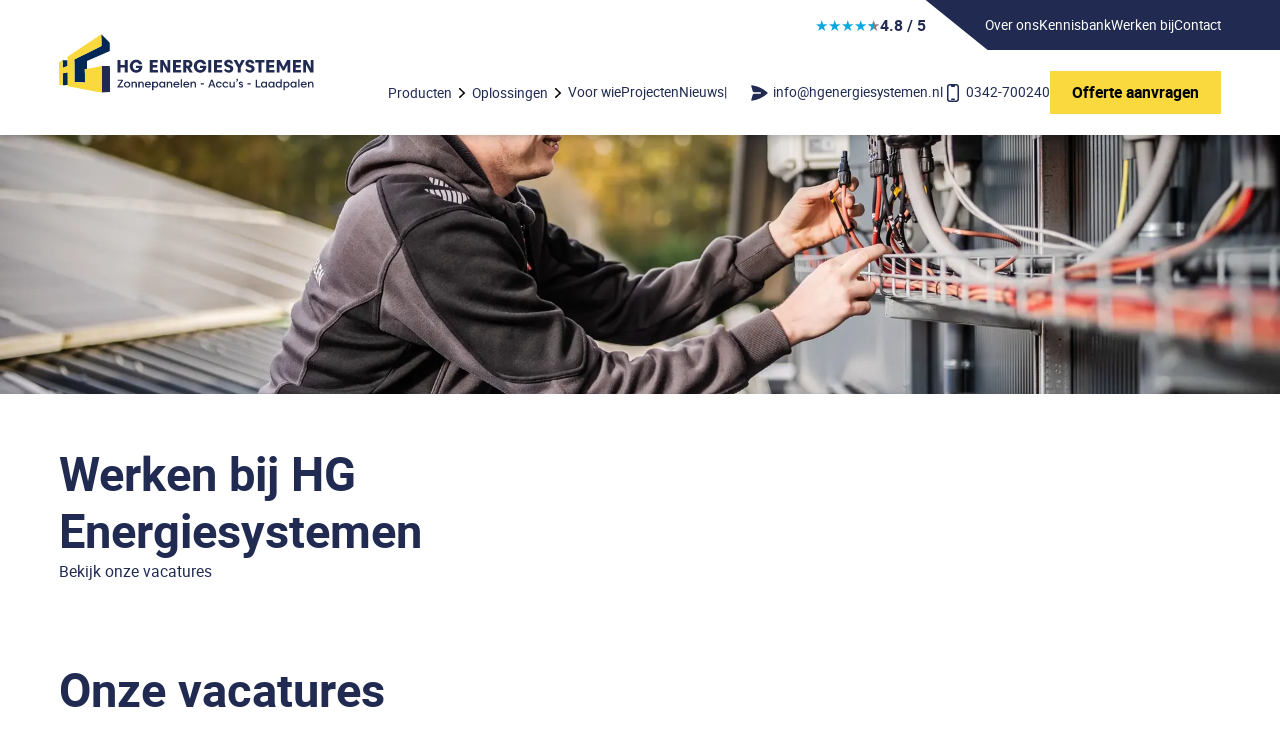

--- FILE ---
content_type: text/css; charset=UTF-8
request_url: https://hgenergiesystemen.nl/_next/static/css/d23f7c6b1ca2b6c5.css
body_size: 3906
content:
.reviewStars_block-section-trace__uP3RE,.reviewStars_section-trace__zYv2m{margin:2rem 0;color:gray}.reviewStars_block-section-trace__uP3RE{margin-left:4rem}.reviewStars_block__6Hmpz{display:flex;justify-content:flex-start;align-items:center;flex-wrap:wrap;gap:.6rem}.reviewStars_block__6Hmpz em{font-style:normal;font-weight:700}.contact_block-section-trace__07NPY,.contact_section-trace__dSxno{margin:2rem 0;color:gray}.contact_block-section-trace__07NPY{margin-left:4rem}.contact_email__fcROO,.contact_phone__htBpI,.contact_whatsapp__iQtXq{display:inline-flex;align-items:center}.contact_email__fcROO svg,.contact_phone__htBpI svg,.contact_whatsapp__iQtXq svg{margin-right:.2rem}@media(min-width:768px){.contact_email__fcROO:before{content:"|";margin-right:1.4rem}}.button_block-section-trace__RNIgr,.button_section-trace__SDUZa{margin:2rem 0;color:gray}.button_block-section-trace__RNIgr{margin-left:4rem}.button_default__BT1yV{border-radius:0;opacity:1;padding:7px 20px;font-family:Roboto,serif;font-style:normal;font-weight:700;font-variation-settings:"wght" 700;font-size:16px;line-height:25px;letter-spacing:0;display:inline-flex;flex-wrap:nowrap;align-items:center;gap:16px;cursor:pointer;text-decoration:none;color:#000;background-color:#f9d93e;border:2px solid #f9d93e}.button_default__BT1yV:hover{color:#fff;background-color:#000;border-color:#000}.button_microCopy__cvU8E{display:block;color:#e4e7f4;font-size:smaller}.button_primary__jmThs{border-radius:0;opacity:1;padding:7px 20px;font-family:Roboto,serif;font-style:normal;font-weight:700;font-variation-settings:"wght" 700;font-size:16px;line-height:25px;letter-spacing:0;display:inline-flex;flex-wrap:nowrap;align-items:center;gap:16px;cursor:pointer;text-decoration:none;color:#000;background-color:#f9d93e;border:2px solid #f9d93e}.button_primary__jmThs:hover{color:#fff;background-color:#000;border-color:#000}.button_secondary__zUqf6{border-radius:0;opacity:1;padding:7px 20px;font-family:Roboto,serif;font-style:normal;font-weight:700;font-variation-settings:"wght" 700;font-size:16px;line-height:25px;letter-spacing:0;display:inline-flex;flex-wrap:nowrap;align-items:center;gap:16px;cursor:pointer;text-decoration:none;color:#fff;background-color:#212b52;border:2px solid #212b52}.button_secondary__zUqf6:hover{color:#fff;background-color:#040509;border:2px solid #040509}.button_tertiary__cXQpb{border-radius:0;opacity:1;padding:7px 20px;font-family:Roboto,serif;font-style:normal;font-weight:700;font-variation-settings:"wght" 700;font-size:16px;line-height:25px;letter-spacing:0;display:inline-flex;flex-wrap:nowrap;align-items:center;gap:16px;cursor:pointer;text-decoration:none;color:#212b52;background-color:transparent;border:2px solid #212b52}.button_tertiary__cXQpb:hover{color:#fff;background-color:#4d4d4d;border-color:#4d4d4d}.button_quaternary__qkFXL,.button_tag__aF9D3{border-radius:0;opacity:1;padding:7px 20px;font-family:Roboto,serif;font-style:normal;font-weight:700;font-variation-settings:"wght" 700;font-size:16px;line-height:25px;letter-spacing:0;display:inline-flex;flex-wrap:nowrap;align-items:center;gap:16px;cursor:pointer;text-decoration:none}.sub_block-section-trace__tbqcJ,.sub_section-trace__1uRLt{margin:2rem 0;color:gray}.sub_block-section-trace__tbqcJ{margin-left:4rem}.sub_item__jJ4gs{position:relative;cursor:pointer}.sub_item__jJ4gs>a{font-weight:700}.sub_item__jJ4gs svg{transition:transform .2s ease-in-out;color:#212b52}.sub_children__X6suD a{display:block;padding:calc(8px + .3vw) 0 0}@media(min-width:768px){.sub_popup__Fcguu:hover .sub_children__X6suD{padding:calc(8px + .5vw) calc(8px + 1vw);background:#212b52;color:#fff;transition:.3s ease-in-out;opacity:1;max-height:9999px}.sub_popup__Fcguu:hover .sub_children__X6suD a{color:#fff}.sub_popup__Fcguu:hover svg{transform:rotate(90deg)}}.sub_popup__Fcguu .sub_children__X6suD{transition:.3s ease-in-out;opacity:0;max-height:0;overflow:hidden}@media(min-width:768px){.sub_popup__Fcguu .sub_children__X6suD{position:absolute}}@media(hover:hover){.sub_popup__Fcguu .sub_children__X6suD{z-index:999;left:0;width:-moz-max-content;width:max-content;background:#1a2140;color:#fff!important;box-shadow:0 3px 6px 0 rgba(0,0,0,.3)}.sub_popup__Fcguu .sub_children__X6suD a{color:#fff!important}.sub_popup__Fcguu .sub_children__X6suD{transition-delay:.2s}}.sub_normal__lHPJj span{display:block;font-weight:700;font-size:larger;margin-bottom:calc(8px + .5vw)}@media(min-width:768px){.sub_normal__lHPJj>a{font-weight:700}}.sub_open__r94cX .sub_children__X6suD{transition:.3s ease-in-out;opacity:1;max-height:9999px;padding:calc(8px + .5vw) calc(8px + 1vw)}.sub_open__r94cX svg{transform:rotate(90deg)}.sub_hidden__Vx1j_ .sub_children__X6suD{display:none}.buttons_block-section-trace__ifAwK,.buttons_section-trace__GoKhz{margin:2rem 0;color:gray}.buttons_block-section-trace__ifAwK{margin-left:4rem}.buttons_element__9CgY7{display:flex;flex-wrap:wrap;gap:calc(8px + 1vw)}.buttons_element__9CgY7 a:hover{text-decoration:none}.buttons_element__9CgY7.withMargin{margin:calc(8px + 1vw) 0}.buttons_left__EZNjU{justify-content:flex-start}.buttons_right__R0pCi{justify-content:flex-end}.buttons_center__fgL8A{justify-content:center}.image_block-section-trace__sInk_,.image_section-trace__r__4_{margin:2rem 0;color:gray}.image_block-section-trace__sInk_{margin-left:4rem}.image_block__BcoXQ{margin-bottom:calc(8px + 1vw)}.text_block-section-trace__C9Cvu,.text_section-trace__jEdYk{margin:2rem 0;color:gray}.text_block-section-trace__C9Cvu{margin-left:4rem}.text_block__wpmzp{font-family:Roboto,serif;font-style:normal;font-weight:400;font-variation-settings:"wght" 400;font-size:16px;line-height:25px;letter-spacing:0}.text_block__wpmzp h2,.text_block__wpmzp h3,.text_block__wpmzp h4{line-height:120%}.text_block__wpmzp img{max-width:100%}.text_block__wpmzp :is(h2,h3,h4):not(:first-child){margin:calc(8px + 1vw) 0}.text_block__wpmzp a{text-decoration:underline;color:#02605c}.text_block__wpmzp a:hover{color:#212b52}.text_block__wpmzp blockquote,.text_block__wpmzp ol,.text_block__wpmzp p,.text_block__wpmzp pre,.text_block__wpmzp ul{margin:.5rem 0}.text_block__wpmzp ol,.text_block__wpmzp ul{padding:0 0 0 1rem}.text_block__wpmzp li{padding-left:10px}.text_block__wpmzp li::marker{width:20px}.subNavigation_block-section-trace__xHRXg,.subNavigation_section-trace___bLf6{margin:2rem 0;color:gray}.subNavigation_block-section-trace__xHRXg{margin-left:4rem}.subNavigation_item__5ngWE{position:relative;cursor:pointer}.subNavigation_item__5ngWE svg{transition:transform .2s ease-in-out;margin-top:.1rem}@media(min-width:768px){.subNavigation_item__5ngWE:hover .subNavigation_children__OSJg4{transition:.3s ease-in-out;opacity:1;max-height:9999px;padding:calc(8px + 2vw) calc(8px + 4vw)}.subNavigation_item__5ngWE:hover svg{transform:rotate(90deg)}}.subNavigation_item__5ngWE>a,.subNavigation_item__5ngWE>span{white-space:nowrap;display:flex;align-items:center;gap:.2rem;line-height:1.5}@media(min-width:768px){.subNavigation_item__5ngWE>a,.subNavigation_item__5ngWE>span{font-size:clamp(13.5px,1vw,16px)}}.subNavigation_children__OSJg4{transition:.3s ease-in-out;opacity:0;max-height:0;overflow:hidden;width:-moz-max-content;width:max-content;background:#fff;color:#212b52;display:grid;grid-gap:2rem;grid-template-columns:repeat(auto-fit,minmax(min(100%,7rem),1fr))}@media(min-width:768px){.subNavigation_children__OSJg4{position:absolute;z-index:998;left:0;box-shadow:0 3px 6px 0 rgba(0,0,0,.3)}}@media(max-width:767px){.subNavigation_children__OSJg4 img{display:none}}.subNavigation_children__OSJg4 a{display:block;color:#212b52}@media(min-width:768px){.subNavigation_children__OSJg4.subNavigation_left__vo63B{position:fixed;left:calc(8px + 4vw)}.subNavigation_children__OSJg4.subNavigation_center__1gYB3{position:fixed;left:calc(8px + 4vw);right:calc(8px + 4vw);margin-left:auto;margin-right:auto}.subNavigation_children__OSJg4.subNavigation_right__6Jtho{position:fixed;right:calc(8px + 4vw)}.subNavigation_children__OSJg4.subNavigation_small__fNDGk{width:30vw}.subNavigation_children__OSJg4.subNavigation_medium__BW1Nw{width:50vw}.subNavigation_children__OSJg4.subNavigation_wide__b1BYS{position:fixed;left:0;right:0;width:auto}.subNavigation_children__OSJg4.subNavigation_auto__r9UlQ{width:auto}}.subNavigation_open__WvbWB .subNavigation_children__OSJg4{transition:.3s ease-in-out;opacity:1;max-height:9999px;padding:calc(8px + 2vw)}.subNavigation_open__WvbWB svg{transform:rotate(90deg)}.subNavigation_hidden__66LBr .subNavigation_children__OSJg4{display:none}.block-section-trace,.section-trace{margin:2rem 0;color:gray}.block-section-trace{margin-left:4rem}h1,h2,h3,h4{margin-bottom:calc(8px + 2vw)}summary::-webkit-details-marker{display:none}@font-face{font-family:Roboto;src:url(/fonts/roboto-regular.woff2);font-weight:400;font-style:normal;font-display:swap}@font-face{font-family:Roboto;src:url(/fonts/roboto-bold.woff2);font-weight:700;font-style:normal;font-display:swap}h1,h2{font-size:clamp(24px,5vw,48px)}h1,h2,h3{font-family:Roboto,serif;font-style:normal;font-weight:700;line-height:120%;letter-spacing:0}h3{font-size:clamp(12px,5vw,24px)}h4{font-family:Roboto,serif;font-style:normal;font-weight:400;font-variation-settings:"wght" 400;font-size:20px;line-height:140%;letter-spacing:0}h1,h2,h3,h4{margin-bottom:calc(8px + .5rem)}h1,h2,h3{overflow-wrap:break-word}blockquote:after,blockquote:before{content:'"';font-size:24px}a{color:#212b52}a:hover{text-decoration:underline}*{box-sizing:border-box;margin:0}img{display:block}::-webkit-scrollbar,::-webkit-scrollbar-track{background-color:transparent}::-webkit-scrollbar{-webkit-transition:.3s;transition:.3s}:hover::-webkit-scrollbar{width:15px!important}::-webkit-scrollbar-thumb{border-radius:10px;border:none;background:rgba(0,0,0,.8)}body{font-family:Roboto,serif;font-style:normal;font-weight:400;font-variation-settings:"wght" 400;font-size:16px;line-height:25px;letter-spacing:0;display:flex;flex-direction:column;min-height:100vh;color:#212b52;padding:0;width:100%}body[data-menu-state=open]{overflow:hidden}footer{color:#fff;background:#212b52;padding-top:calc(8px + 4vw)}footer .socialIcons{display:flex;gap:1rem}footer .socialIcons img{width:30px}footer h3,footer h4{font-family:Roboto,serif;font-style:normal;font-weight:400;font-variation-settings:"wght" 400;font-size:16px;line-height:25px;letter-spacing:0;margin:0 0 1rem;font-size:20px}footer .container{padding:0 calc(8px + 4vw)}footer .reviewScore h4{font-family:Roboto,serif;font-style:normal;font-weight:400;font-variation-settings:"wght" 400;font-size:16px;line-height:25px;letter-spacing:0;font-weight:700;margin:0}footer .reviewScore strong{display:block;font-weight:400;margin:1rem 0}footer .footer-top{display:grid;grid-gap:3rem;grid-template-columns:repeat(auto-fit,minmax(min(100%,9rem),1fr))}@media(min-width:1600px){footer .footer-top{display:flex;gap:6rem;padding-bottom:calc(8px + 1vw);justify-content:space-between}}footer .logo img{-o-object-fit:contain;object-fit:contain;width:100%}@media(min-width:768px){footer .footer-navigation a{margin:calc(8px + 0vw) 0}}footer .volg-ons .icons{display:flex;gap:.5rem}footer .volg-ons .icons .icon{width:50px!important}footer .yellow-border{display:inline-block;width:100%;border-bottom:1px solid #212b52;margin-bottom:calc(8px + .5vw);padding-bottom:calc(8px + .5vw)}footer .footer-bottom{text-align:center;padding:3rem 0 2rem;display:flex;gap:calc(8px + 2vw);justify-content:center;align-items:center}@media(max-width:767px){footer .footer-bottom{flex-direction:column}}footer .organisation>div{margin-bottom:calc(8px + .2vw)}footer a{color:#fff}footer .about p,footer .products p,footer .wrapper p{font-family:Roboto,serif;font-style:normal;font-weight:700;font-size:clamp(12px,5vw,24px);line-height:120%;letter-spacing:0;margin-bottom:calc(8px + .5vw)}footer .grid{display:grid;grid-gap:2rem;grid-template-columns:repeat(auto-fit,minmax(min(100%,10rem),1fr));grid-auto-flow:column}footer nav a{display:block}footer .email,footer .phone{display:flex;flex-direction:row;flex-wrap:nowrap;align-content:stretch;align-items:center;gap:0}footer .email span,footer .phone span{color:#212b52;font-weight:700;margin-right:.2rem}footer .email a,footer .phone a{text-decoration:none}footer .address{line-height:24px}footer .address a{text-decoration:none}footer .address>div:first-of-type{font-family:Roboto,serif;font-style:normal;font-weight:400;font-variation-settings:"wght" 700;font-size:20px;line-height:32px;letter-spacing:.3px}a{text-decoration:none}html{scroll-behavior:smooth;scroll-padding-top:145px}.device-large .navigation-container{display:flex;flex-direction:row;justify-content:space-between;align-items:center}.device-large .navigation-container a{font-size:clamp(13.5px,1vw,16px)}.device-large .logo{display:block}.device-large .logo svg{width:clamp(250px,20vw,300px);height:auto;max-height:calc(135px - 4rem)}.navigation-container{transition:all .4s ease-in-out}.navigation-container.first{background-color:transparent}.navigation-container.first nav{display:block;width:100%}@media(min-width:1024px){.navigation-container.first{background-color:transparent;display:flex;flex-direction:row}}@media(max-width:1023px){.navigation-container.first{display:flex;flex-direction:row;justify-content:space-between;align-items:center;align-items:flex-start}.navigation-container.first nav{display:none}}@media(min-width:768px){.navigation-row{display:flex;justify-content:flex-end;align-items:center;flex-wrap:nowrap;gap:1vw;flex:1 1 auto}}.navigation-container{position:fixed;top:0;left:0;right:0;z-index:9;box-shadow:0 3px 6px rgba(0,0,0,.161);color:#212b52;background:#fff;border:none}.page-container{position:relative}iframe{border:0;width:100%;aspect-ratio:4/3}.main{margin-top:106px;background-repeat:repeat;background-color:#fff}.main .device-large{margin-top:135px}.not-found{background:#e9edee;color:#000;padding:calc(8px + 4vw)}@media(min-width:768px){.not-found{text-align:center}}.not-found>div{display:flex;flex-direction:row;justify-content:space-between;align-items:center}button{border-radius:0;opacity:1;padding:7px 20px;font-family:Roboto,serif;font-style:normal;font-weight:700;font-variation-settings:"wght" 700;font-size:16px;line-height:25px;letter-spacing:0;display:inline-flex;flex-wrap:nowrap;align-items:center;gap:16px;cursor:pointer;text-decoration:none;color:#000;background-color:#f9d93e;border:2px solid #f9d93e}button:hover{color:#fff;background-color:#000;border-color:#000}details summary{cursor:pointer}details summary>*{display:inline}@media(max-width:767px){.telephone-icon{width:45px;aspect-ratio:1;background:#212b52;border-radius:25px}.telephone-background{background-image:url(/media/icons/phone.svg);background-repeat:no-repeat;background-size:26px;background-position:50%;width:45px;aspect-ratio:1}}@media(min-width:768px){.mobile-navigation-container{display:none}}[data-menu-state=open] .mobile-navigation{bottom:0!important;opacity:1;pointer-events:auto}[data-menu-state=open] .logo{background-color:transparent;padding-right:2rem}.mobile-navigation{position:fixed;top:0;left:0;right:0;bottom:100%;opacity:0;overflow:auto;transition:all .3s;background-color:#fff;color:#212b52;z-index:10;pointer-events:none}.mobile-navigation a{text-decoration:none}.mobile-navigation .navigation-area{display:flex;flex-direction:column;gap:.8rem}.mobile-navigation .top-container{display:flex;flex-direction:row;justify-content:space-between;align-items:center}.mobile-navigation .close{background-color:#212b52;color:#fff;padding:1.2rem;display:block;width:82px;height:72px;cursor:pointer;clip-path:polygon(0 10%,100% 0,100% 100%,0 90%);display:grid;place-content:center}.mobile-navigation .container{padding:0 calc(8px + 4vw)}.mobile-navigation .top{padding:2rem 0;border-bottom:1px solid #fff}.mobile-navigation .bottom{padding:1rem 0}.mobile-navigation .bottom .linkWithIcon a{color:#eddc00;text-decoration:none;font-weight:400}.mobile-navigation .bottom .linkWithIcon a:hover{text-decoration:underline}.mobile-navigation .bottom,.mobile-navigation .top{padding:0 calc(8px + 4vw)}.mobile-navigation .mobile{padding:0 calc(8px + 4vw);background:#212b52;color:#fff}.mobile-navigation .mobile a{color:#fff}.hamburger span{background-color:#212b52;color:#212b52;padding:1rem;display:block;width:82px;height:72px;cursor:pointer;clip-path:polygon(0 10%,100% 0,100% 100%,0 90%)}.preWrap ul{white-space:normal}.page-wrapper{margin:calc(8px + 4vw) 0;padding:0 calc(8px + 4vw)}.device-large .navigation-top{transition:all .4s ease-in-out;display:flex;flex-direction:row;flex-wrap:nowrap;justify-content:flex-end}.device-large .navigation-top .navigation-spacer{display:flex;justify-content:flex-end;align-items:center;flex-wrap:nowrap;gap:1vw;flex:1 1 auto}.device-large .navigation-top .navigation-row{flex:0 1 auto;background:#212b52;clip-path:polygon(0 0,62px 100%,100% 100%,100% 0,0 0);color:#fff;height:50px;display:flex;gap:2rem;padding:0 calc(8px + 4vw);transition:all .4s ease-in-out}.device-large .navigation-top .navigation-row a{color:#fff}.device-large .navigation-main{background:#fff;padding:0 calc(8px + 4vw);display:flex;justify-content:flex-end;height:85px}.device-large .navigation-main .contact-email,.device-large .navigation-main .contact-phone{font-weight:400}.device-large .logo-container{padding:0 0 0 calc(8px + 4vw);transition:all .4s ease-in-out}.device-large{display:none}.device-small{display:block}@media(min-width:768px){.device-small{display:none}.device-large{display:block}}.device-small .mobile-navigation-top,.mobile-navigation .mobile-navigation-top{padding:0 calc(8px + 4vw);display:flex;justify-content:flex-end;align-items:center;flex-wrap:wrap;gap:2rem}.device-small .navigation-main,.mobile-navigation .navigation-main{display:flex;flex-direction:row;justify-content:space-between;align-items:center}.device-small .logo-container,.mobile-navigation .logo-container{padding-left:calc(8px + 4vw)}.mobile-navigation .navigation-area{padding:calc(8px + 2vw) calc(8px + 4vw)}.mobile-navigation .navigation-row{display:flex;flex-direction:column;gap:.5rem}.image-placeholder{background:#212b52}.mobile-call-button{transition:all .4s ease-in-out}@media(min-width:768px){.mobile-call-button{display:none}}@media(max-width:767px){.mobile-call-button{opacity:1;transition:opacity .5s ease-in-out;position:fixed;bottom:1rem;left:0;right:0;z-index:1000;gap:2rem}.mobile-call-button,.mobile-call-button a{display:flex;flex-direction:row;flex-wrap:nowrap;justify-content:center;align-content:flex-start;align-items:center}.mobile-call-button a{color:#212b52;background:#f9d93e;padding:.8rem 1rem;border-radius:25px;gap:1rem;font-weight:700}}main[data-scroll-direction=down] .mobile-call-button{opacity:0;transition:opacity .5s ease-in-out;pointer-events:none}main[data-scroll-direction=down] .device-small .navigation-container{top:-135px}main[data-scroll-direction=down] .device-large .navigation-top{height:0;overflow:hidden;opacity:0}main[data-scroll-direction=down] .device-large .navigation-container .navigation-main{height:48px}main[data-scroll-direction=down] .device-large .navigation-container .header-image{height:64px}main[data-scroll-direction=down] .device-large .navigation-container .header-image img{height:64px!important}main[data-scroll-direction=down] .device-large .navigation-container .overlay{background-color:rgba(33,43,82,.93)}main[data-scroll-direction=down] .device-large .navigation-container .overlay-line{background:linear-gradient(0deg,hsla(0,0%,100%,.3),transparent 1px,transparent)}main[data-scroll-direction=down] .device-large .logo-container{padding-top:4px;padding-bottom:4px}main[data-scroll-direction=down] .device-large .logo-container .logo svg{width:auto;height:42px}

--- FILE ---
content_type: text/css; charset=UTF-8
request_url: https://hgenergiesystemen.nl/_next/static/css/12b45b87326b85e2.css
body_size: 11733
content:
.markDownHtml_block-section-trace__6xUA_,.markDownHtml_section-trace__jJJLw{margin:2rem 0;color:gray}.markDownHtml_block-section-trace__6xUA_{margin-left:4rem}.markDownHtml_html__p6t9J{font-family:Roboto,serif;font-style:normal;font-weight:400;font-variation-settings:"wght" 400;font-size:16px;line-height:25px;letter-spacing:0}.markDownHtml_html__p6t9J h2,.markDownHtml_html__p6t9J h3,.markDownHtml_html__p6t9J h4{line-height:120%}.markDownHtml_html__p6t9J img{max-width:100%}.markDownHtml_html__p6t9J :is(h2,h3,h4):not(:first-child){margin:calc(8px + 1vw) 0}.markDownHtml_html__p6t9J a{text-decoration:underline;color:#02605c}.markDownHtml_html__p6t9J a:hover{color:#212b52}.markDownHtml_html__p6t9J blockquote,.markDownHtml_html__p6t9J ol,.markDownHtml_html__p6t9J p,.markDownHtml_html__p6t9J pre,.markDownHtml_html__p6t9J ul{margin:.5rem 0}.markDownHtml_html__p6t9J ol,.markDownHtml_html__p6t9J ul{padding:0 0 0 1rem}.markDownHtml_html__p6t9J li{padding-left:10px}.markDownHtml_html__p6t9J li::marker{width:20px}.imageVideo_block-section-trace__INhTd,.imageVideo_section-trace__a0MYI{margin:2rem 0;color:gray}.imageVideo_block-section-trace__INhTd{margin-left:4rem}.imageVideo_mediaContainer__YQBTY{overflow:hidden;height:100%}@media(max-width:767px){.imageVideo_mediaContainer__YQBTY{order:-1}}.imageVideo_mediaContainer__YQBTY>div{display:grid;grid-template-areas:"stack";height:100%}.imageVideo_mediaContainer__YQBTY>div>*{grid-area:stack}.imageVideo_mediaContainer__YQBTY>div .imageVideo_imageContainer__8rDov img{transition:opacity 1s ease-in-out;opacity:1}.imageVideo_mediaContainer__YQBTY .imageVideo_loaded__qYVu9 .imageVideo_imageContainer__8rDov img{opacity:0}.imageVideo_imageContainer__8rDov,.imageVideo_videoContainer__VsXkd{height:100%;overflow:hidden}.imageVideo_imageContainer__8rDov video,.imageVideo_videoContainer__VsXkd video{-o-object-fit:cover;object-fit:cover;width:100%;height:100%}.textContainer_block-section-trace__50Izk,.textContainer_section-trace__8Ikhd{margin:2rem 0;color:gray}.textContainer_block-section-trace__50Izk{margin-left:4rem}.textContainer_block__O0THR{width:100%}@media(min-width:768px){.textContainer_block__O0THR{width:var(--block-width)}}.hero_block-section-trace__XIBfj,.hero_section-trace__ljiYC{margin:2rem 0;color:gray}.hero_block-section-trace__XIBfj{margin-left:4rem}.hero_block__gRWB1{overflow:hidden}.hero_inner__5Ir9g h1,.hero_inner__5Ir9g h2{font-family:Roboto,serif;font-style:normal;font-weight:700;font-size:clamp(24px,5vw,48px);letter-spacing:0;margin-bottom:1rem;font-size:48px;line-height:120%}.hero_large__cpEHW h1,.hero_large__cpEHW h2{color:#212b52;text-shadow:0 4px 4px rgba(0,0,0,.25)}@media(min-width:768px){.hero_large__cpEHW .hero_text__lRREe{padding-left:calc(8px + 4vw)}}@media(max-width:1023px){.hero_large__cpEHW .hero_text__lRREe{padding-top:calc(8px + 6vh)}}@media(min-width:768px){.hero_large__cpEHW.hero_hasVideo__qhW89 .hero_mediaArea__cdp0Y{clip-path:polygon(4% 0,100% 0,100% 100%,0 100%)}}.hero_text__lRREe a{text-decoration:underline}.hero_text__lRREe a:hover{text-decoration:none}.hero_hasVideo__qhW89 .hero_stack__ZuKDd{border-bottom:2rem solid #fff}.hero_stack__ZuKDd{display:grid;grid-template-areas:"stack"}.hero_stack__ZuKDd>*{grid-area:stack}.hero_container__MV7A2{display:grid;grid-template-areas:"stack"}.hero_container__MV7A2>*{grid-area:stack}.hero_container__MV7A2 img,.hero_container__MV7A2 video{max-height:100%;max-width:100%;width:100%;-o-object-fit:cover;object-fit:cover;height:100%}.hero_overlay__EYFbe{max-height:100%;background:linear-gradient(128deg,#f9d93e,#f5f5f5 41.58%,#f5f5f5 71.93%)}.hero_large__cpEHW .hero_wrapper__VSBGr{color:#212b52}.hero_actions__z9Fuh{display:flex;justify-content:flex-start;align-items:center;flex-wrap:wrap;gap:1rem}.hero_actions__z9Fuh .hero_buttonLink__H3CSp{border-radius:0;opacity:1;padding:7px 20px;font-family:Roboto,serif;font-style:normal;font-weight:700;font-variation-settings:"wght" 700;font-size:16px;line-height:25px;letter-spacing:0;display:inline-flex;flex-wrap:nowrap;align-items:center;gap:16px;cursor:pointer;text-decoration:none}.hero_actions__z9Fuh .hero_buttonLink__H3CSp a{color:#0f4d50}.hero_actions__z9Fuh .hero_buttonLink__H3CSp a:hover{color:#fff}.hero_actions__z9Fuh a{text-decoration:none}@media(min-width:1024px){.hero_splitter___AlQ1{display:grid;grid-gap:0;grid-template-columns:repeat(auto-fit,minmax(min(100%,20rem),1fr));grid-template-columns:46% 54%}}@media(max-width:1023px){.hero_splitter___AlQ1{display:flex;flex-direction:column}}.hero_mediaArea__cdp0Y{padding-top:0;background:#fff;color:#212b52;height:100%}.hero_mediaArea__cdp0Y .hero_imageContainer__EonM_{display:grid;grid-template-areas:"stack";height:100%}.hero_mediaArea__cdp0Y .hero_imageContainer__EonM_>*{grid-area:stack}.hero_mediaArea__cdp0Y .hero_imageOverlay__2un6N{z-index:1;background:linear-gradient(180deg,#fff 20%,transparent)}.hero_mediaArea__cdp0Y h3{color:#212b52;font-size:clamp(18px,5vw,30px);padding:1rem 4rem;margin:0}.hero_information__yjtzt{padding:calc(8px + 4vw);display:grid;place-content:center}@media(min-width:768px){.hero_information__yjtzt{padding:calc(8px + 4vw) calc(8px + 4vw) calc(8px + 4vw) 0}}.hero_backGroundPattern__2r6uT{background-image:url(/media/icons/hero/background.svg);background-repeat:no-repeat}.hero_imageWrapper__EHmnp{height:100%}.hero_small__pnlRp h1,.hero_small__pnlRp h2{margin:0}.hero_small__pnlRp .hero_text__lRREe{margin-top:calc(8px + 6vh);padding:0 calc(8px + 4vw)}.hero_small__pnlRp .hero_imageWrapper__EHmnp{width:100%;height:40vh;overflow:hidden}.hero_small__pnlRp .hero_imageContainer__EonM_{height:100%}.hero_information__yjtzt{transform:translateX(-40vw)}.hero_mediaArea__cdp0Y{transform:translateY(40vw)}.hero_inView__sWcHq .hero_information__yjtzt{transform:translateX(0);transition:all 1s ease-in-out}.hero_inView__sWcHq .hero_mediaArea__cdp0Y{transform:translateY(0);transition:all 1s ease-in-out}.video_block__zW3qD.cover{-o-object-fit:cover;object-fit:cover}.largeVideo_block-section-trace__UlK_E,.largeVideo_section-trace__TuOHB{margin:2rem 0;color:gray}.largeVideo_block-section-trace__UlK_E{margin-left:4rem}.largeVideo_largeVideo__i5pP6{padding:0 calc(8px + 4vw)}.largeVideo_largeVideo__i5pP6 h1,.largeVideo_largeVideo__i5pP6 h2,.largeVideo_largeVideo__i5pP6 p{text-align:center;margin:1rem 0}@media(min-width:768px){.largeVideo_largeVideo__i5pP6 .largeVideo_video__c5WTv{padding:0 10vw}}.largeVideo_largeVideo__i5pP6 video{width:100%;height:auto}.richText_block-section-trace__RXAQp,.richText_section-trace__z0CN_{margin:2rem 0;color:gray}.richText_block-section-trace__RXAQp{margin-left:4rem}.richText_block__cEhxx{padding-left:calc(8px + 4vw);padding-right:calc(8px + 4vw)}.richText_block__cEhxx.rightH .richText_content__G7Hkh{order:-1}.richText_content__G7Hkh{display:grid;grid-gap:calc(8px + 4vw);grid-template-columns:repeat(auto-fit,minmax(min(100%,20rem),1fr))}.richText_text__dvNY_{font-family:Roboto,serif;font-style:normal;font-weight:400;font-variation-settings:"wght" 400;font-size:16px;line-height:25px;letter-spacing:0}.richText_text__dvNY_ h2,.richText_text__dvNY_ h3,.richText_text__dvNY_ h4{line-height:120%}.richText_text__dvNY_ img{max-width:100%}.richText_text__dvNY_ :is(h2,h3,h4):not(:first-child){margin:calc(8px + 1vw) 0}.richText_text__dvNY_ a{text-decoration:underline;color:#02605c}.richText_text__dvNY_ a:hover{color:#212b52}.richText_text__dvNY_ blockquote,.richText_text__dvNY_ ol,.richText_text__dvNY_ p,.richText_text__dvNY_ pre,.richText_text__dvNY_ ul{margin:.5rem 0}.richText_text__dvNY_ ol,.richText_text__dvNY_ ul{padding:0 0 0 1rem}.richText_text__dvNY_ li{padding-left:10px}.richText_text__dvNY_ li::marker{width:20px}.contactInfo_block-section-trace__b_xy_,.contactInfo_section-trace__63xu6{margin:2rem 0;color:gray}.contactInfo_block-section-trace__b_xy_{margin-left:4rem}.contactInfo_block__Aw9i0{display:flex;flex-direction:column;gap:calc(8px + 2.5vw)}.contactInfo_block__Aw9i0 h3,.contactInfo_block__Aw9i0 h4,.contactInfo_block__Aw9i0 p{margin:.4rem 0;color:#212b52}.contactInfo_block__Aw9i0 a{text-decoration:none}.contactInfo_block__Aw9i0 em{font-style:normal}.contactInfo_block__Aw9i0 em:hover{text-decoration:underline}.contactInfo_block__Aw9i0 h3,.contactInfo_block__Aw9i0 h4{font-weight:700}.submitButton_block-section-trace__7nEzP,.submitButton_section-trace__o8x8K{margin:2rem 0;color:gray}.submitButton_block-section-trace__7nEzP{margin-left:4rem}.submitButton_submit__tC3aP{display:flex;flex-direction:row;flex-wrap:nowrap;justify-content:flex-start;align-items:normal;align-content:normal}.submitButton_microCopy__VdP0U{display:block;color:#e4e7f4;font-size:smaller}.form_block-section-trace__qLnEv,.form_section-trace__gg2tR{margin:2rem 0;color:gray}.form_block-section-trace__qLnEv{margin-left:4rem}.form_form__soq5o label{display:block;font-weight:500}.form_form__soq5o .input-field{margin-bottom:calc(8px + .5vw)}.form_form__soq5o input,.form_form__soq5o select,.form_form__soq5o textarea{display:block;width:100%;padding:12px;border:1px solid #000;font-family:Roboto,serif;font-style:normal;font-weight:400;font-variation-settings:"wght" 400;font-size:16px;line-height:25px;letter-spacing:0;color:#212b52;background:#fff}.form_form__soq5o input[readonly=readonly],.form_form__soq5o select[readonly=readonly],.form_form__soq5o textarea[readonly=readonly]{color:rgba(33,43,82,.3)}.form_form__soq5o select{padding:10px 1rem}.form_form__soq5o .fields-wrapper{transition:all 2s ease-in-out;max-height:9999px;overflow:hidden}.form_form__soq5o .status-sent{max-height:0}.form_form__soq5o .decorator{display:inline-block}.form_form__soq5o .required .labelhelp>label .requiredDecorator:before,.form_form__soq5o .required>label .requiredDecorator:before{content:"*";color:#000}.form_form__soq5o .help{display:block;font-family:Roboto,serif;font-style:normal;font-weight:400;font-variation-settings:"wght" 500;font-size:14px;line-height:24px;letter-spacing:0;color:#9ba7d7}.form_form__soq5o .error{background:#e53e3e;color:#fff;border:none;padding:0 1rem;display:inline-block;font-family:Roboto,serif;font-style:normal;font-weight:700;font-variation-settings:"wght" 700;font-size:16px;line-height:25px;letter-spacing:0}.form_form__soq5o .alert{color:#212b52;border:2px solid #212b52;margin:2rem 0;font-family:Roboto,serif;font-style:normal;font-weight:400;font-variation-settings:"wght" 400;font-size:20px;line-height:140%;letter-spacing:0;padding:1rem 2rem}.form_form__soq5o .alert-error{background:#e53e3e;color:#fff;border:2px solid #212b52}.form_form__soq5o .alert-success{opacity:1;display:inline-block;padding:10px 20px;color:#fff;background:#212b52;font-size:1rem}.form_form__soq5o fieldset{border:none;padding:0;display:grid;grid-gap:2rem;grid-template-columns:repeat(auto-fit,minmax(min(100%,20rem),1fr))}.form_column__zMTzQ{display:grid;grid-template-columns:repeat(auto-fill,minmax(max(10rem,calc((100% - calc(calc(1 - 1) * 2rem)) / 1)),1fr));grid-gap:2rem}@media(min-width:768px){.form_column__zMTzQ{display:grid;grid-template-columns:repeat(auto-fill,minmax(max(10rem,calc((100% - calc(calc(2 - 1) * 2rem)) / 2)),1fr));grid-gap:2rem}}.leadForm_block-section-trace__p7blY,.leadForm_section-trace__qNSuT{margin:2rem 0;color:gray}.leadForm_block-section-trace__p7blY{margin-left:4rem}.leadForm_block__Cgl7w{overflow:hidden;color:#212b52;background:transparent}@media(min-width:768px){.leadForm_block__Cgl7w{padding:0 calc(8px + 4vw)}}.leadForm_block__Cgl7w .leadForm_image__157R0{filter:drop-shadow(0 4px 25px rgba(249,217,62,.5));height:100%;transition:all .5s ease-in-out}.leadForm_block__Cgl7w .leadForm_image__157R0>img{clip-path:polygon(0 10%,100% 0,100% 100%,0 90%)}@media(min-width:768px){.leadForm_block__Cgl7w .leadForm_image__157R0>img{clip-path:polygon(0 0,100.5% 10%,100.5% 90%,0 100%,0 0)}}.leadForm_block__Cgl7w .leadForm_container__3RLIC{display:grid;grid-gap:0;grid-template-columns:repeat(auto-fit,minmax(min(100%,30rem),1fr))}.leadForm_block__Cgl7w .leadForm_rightContainer__a0Sxg{background:linear-gradient(94deg,#f9d93e,#f5f5f5 77.08%,#f5f5f5);transition:all 1s ease-in-out;padding:calc(8px + calc(8px + 6vh)) calc(8px + 4vw)}@media(max-width:767px){.leadForm_block__Cgl7w .leadForm_rightContainer__a0Sxg{padding-left:calc(8px + 4vw);padding-bottom:calc(8px + 5rem);margin-bottom:-3.2rem;order:-1}}@media(min-width:768px){.leadForm_block__Cgl7w .leadForm_rightContainer__a0Sxg{margin:12% 0}}.leadForm_block__Cgl7w h2{font-family:Roboto,serif;font-style:normal;font-weight:700;font-size:clamp(24px,5vw,48px);line-height:120%;letter-spacing:0}.leadForm_block__Cgl7w .leadForm_html___BB9x{font-family:Roboto,serif;font-style:normal;font-weight:400;font-variation-settings:"wght" 400;font-size:16px;line-height:25px;letter-spacing:0}.leadForm_block__Cgl7w .leadForm_html___BB9x h2,.leadForm_block__Cgl7w .leadForm_html___BB9x h3,.leadForm_block__Cgl7w .leadForm_html___BB9x h4{line-height:120%}.leadForm_block__Cgl7w .leadForm_html___BB9x img{max-width:100%}.leadForm_block__Cgl7w .leadForm_html___BB9x :is(h2,h3,h4):not(:first-child){margin:calc(8px + 1vw) 0}.leadForm_block__Cgl7w .leadForm_html___BB9x a{text-decoration:underline;color:#02605c}.leadForm_block__Cgl7w .leadForm_html___BB9x a:hover{color:#212b52}.leadForm_block__Cgl7w .leadForm_html___BB9x blockquote,.leadForm_block__Cgl7w .leadForm_html___BB9x ol,.leadForm_block__Cgl7w .leadForm_html___BB9x p,.leadForm_block__Cgl7w .leadForm_html___BB9x pre,.leadForm_block__Cgl7w .leadForm_html___BB9x ul{margin:.5rem 0}.leadForm_block__Cgl7w .leadForm_html___BB9x ol,.leadForm_block__Cgl7w .leadForm_html___BB9x ul{padding:0 0 0 1rem}.leadForm_block__Cgl7w .leadForm_html___BB9x li{padding-left:10px}.leadForm_block__Cgl7w .leadForm_html___BB9x li::marker{width:20px}.leadForm_block__Cgl7w .leadForm_text__HcoWp{padding-bottom:calc(8px + 1rem)}.leadForm_block__Cgl7w button{border-radius:0;opacity:1;padding:7px 20px;font-family:Roboto,serif;font-style:normal;font-weight:700;font-variation-settings:"wght" 700;font-size:16px;line-height:25px;letter-spacing:0;display:inline-flex;flex-wrap:nowrap;align-items:center;gap:16px;cursor:pointer;text-decoration:none;color:#fff;background-color:#212b52;border:2px solid #212b52}.leadForm_block__Cgl7w button:hover{color:#fff;background-color:#040509;border:2px solid #040509}.leadForm_block__Cgl7w button+span{color:#9ba7d7}.imageLeft_block-section-trace__AXM_E,.imageLeft_section-trace__8th_u{margin:2rem 0;color:gray}.imageLeft_block-section-trace__AXM_E{margin-left:4rem}@media(min-width:768px){.imageLeft_topBottomPadding__Veeee .imageLeft_block__SGeGU{padding-top:calc(8px + calc(8px + 6vh));padding-bottom:calc(8px + calc(8px + 6vh))}}@media(max-width:767px){.imageLeft_topBottomPadding__Veeee .imageLeft_block__SGeGU{padding-top:calc(8px + 6vh)}}.imageLeft_topBottomPadding__Veeee .imageLeft_wide__3YcuI{padding-bottom:calc(8px + 6vh)}@media(max-width:767px){.imageLeft_topBottomPadding__Veeee .imageLeft_contact__Stuvu,.imageLeft_topBottomPadding__Veeee .imageLeft_dark__Jbb1C{padding-bottom:calc(8px + 6vh)}}.imageLeft_block__SGeGU{overflow:hidden;color:#212b52}.imageLeft_darkRight__xq_ES .imageLeft_text__8BjOS{padding-left:calc(8px + 4vw)}.imageLeft_inner__hxonU{background:transparent}@media(min-width:768px){.imageLeft_inner__hxonU{padding:0 calc(8px + 4vw)}}.imageLeft_inner__hxonU .imageLeft_container__OG55g{display:grid;grid-gap:0;grid-template-columns:repeat(auto-fit,minmax(min(100%,30rem),1fr))}.imageLeft_inner__hxonU .imageLeft_text__8BjOS{transition:all 1s ease-in-out;padding-top:calc(8px + calc(8px + 6vh));padding-bottom:calc(8px + calc(8px + 6vh))}@media(max-width:767px){.imageLeft_inner__hxonU .imageLeft_text__8BjOS{padding-bottom:calc(8px + 5rem);margin-bottom:-3.2rem}}.imageLeft_inner__hxonU .imageLeft_image__cULTG{transition:all .5s ease-in-out}.imageLeft_inner__hxonU h2{font-family:Roboto,serif;font-style:normal;font-weight:700;font-size:clamp(24px,5vw,48px);line-height:120%;letter-spacing:0}.imageLeft_inner__hxonU .imageLeft_html__jatMn{font-family:Roboto,serif;font-style:normal;font-weight:400;font-variation-settings:"wght" 400;font-size:16px;line-height:25px;letter-spacing:0}.imageLeft_inner__hxonU .imageLeft_html__jatMn h2,.imageLeft_inner__hxonU .imageLeft_html__jatMn h3,.imageLeft_inner__hxonU .imageLeft_html__jatMn h4{line-height:120%}.imageLeft_inner__hxonU .imageLeft_html__jatMn img{max-width:100%}.imageLeft_inner__hxonU .imageLeft_html__jatMn :is(h2,h3,h4):not(:first-child){margin:calc(8px + 1vw) 0}.imageLeft_inner__hxonU .imageLeft_html__jatMn a{text-decoration:underline;color:#02605c}.imageLeft_inner__hxonU .imageLeft_html__jatMn a:hover{color:#212b52}.imageLeft_inner__hxonU .imageLeft_html__jatMn blockquote,.imageLeft_inner__hxonU .imageLeft_html__jatMn ol,.imageLeft_inner__hxonU .imageLeft_html__jatMn p,.imageLeft_inner__hxonU .imageLeft_html__jatMn pre,.imageLeft_inner__hxonU .imageLeft_html__jatMn ul{margin:.5rem 0}.imageLeft_inner__hxonU .imageLeft_html__jatMn ol,.imageLeft_inner__hxonU .imageLeft_html__jatMn ul{padding:0 0 0 1rem}.imageLeft_inner__hxonU .imageLeft_html__jatMn li{padding-left:10px}.imageLeft_inner__hxonU .imageLeft_html__jatMn li::marker{width:20px}.imageLeft_dark__Jbb1C .imageLeft_text__8BjOS{background:linear-gradient(94deg,#f5f5f5,#f5f5f5 26.04%,#f9d93e);padding-right:calc(8px + 4vw)}@media(max-width:767px){.imageLeft_dark__Jbb1C .imageLeft_text__8BjOS{padding-left:calc(8px + 4vw)}}@media(min-width:768px){.imageLeft_dark__Jbb1C .imageLeft_text__8BjOS{margin:12% 0}}.imageLeft_dark__Jbb1C.imageLeft_left__awIWh .imageLeft_text__8BjOS{background:linear-gradient(94deg,#f9d93e,#f5f5f5 77.08%,#f5f5f5)}@media(min-width:768px){.imageLeft_left__awIWh .imageLeft_text__8BjOS{order:1}}.imageLeft_left__awIWh .imageLeft_image__cULTG{filter:drop-shadow(0 4px 25px rgba(249,217,62,.5))}.imageLeft_left__awIWh .imageLeft_image__cULTG>img{clip-path:polygon(0 10%,100% 0,100% 100%,0 90%)}@media(min-width:768px){.imageLeft_left__awIWh .imageLeft_image__cULTG>img{clip-path:polygon(0 0,100.5% 10%,100.5% 90%,0 100%,0 0)}}.imageLeft_left__awIWh .imageLeft_text__8BjOS{padding-left:calc(8px + 4vw)}.imageLeft_right__kH4Mh .imageLeft_text__8BjOS{display:flex;flex-direction:column;justify-content:center}@media(min-width:768px){.imageLeft_right__kH4Mh .imageLeft_text__8BjOS{padding-right:calc(8px + 8vw);margin-right:-4rem}}.imageLeft_right__kH4Mh .imageLeft_image__cULTG{filter:drop-shadow(0 4px 25px rgba(249,217,62,.5))}.imageLeft_right__kH4Mh .imageLeft_image__cULTG>img{clip-path:polygon(0 10%,100% 0,100% 100%,0 90%)}@media(min-width:768px){.imageLeft_right__kH4Mh .imageLeft_image__cULTG>img{clip-path:polygon(5% 8%,100% 0,100% 100%,0 95%,5% 8%)}}.imageLeft_right__kH4Mh.imageLeft_dark__Jbb1C .imageLeft_text__8BjOS{padding-left:calc(8px + 4vw)}@media(min-width:768px){.imageLeft_contact__Stuvu{padding-right:calc(8px + 4vw)}}.imageLeft_contact__Stuvu .imageLeft_image__cULTG{filter:none}.imageLeft_contact__Stuvu .imageLeft_contactText__ReYNb{padding-bottom:1.5rem}.imageLeft_contact__Stuvu .imageLeft_text__8BjOS{background:#f5f5f5;padding-left:calc(8px + 4vw);padding-right:calc(8px + 4vw)}@media(max-width:767px){.imageLeft_contact__Stuvu .imageLeft_text__8BjOS{padding-bottom:calc(8px + 6vh);margin-bottom:0}}.imageLeft_contact__Stuvu .imageLeft_text__8BjOS .imageLeft_contactInfo__yJrJO{padding-top:calc(8px + .5rem)}@media(min-width:768px){.imageLeft_contact__Stuvu .imageLeft_image__cULTG>img{clip-path:polygon(5% 0,100% 0,95% 100%,0 100%,5% 0)}}@media(max-width:767px){.imageLeft_contact__Stuvu .imageLeft_image__cULTG{filter:none}.imageLeft_contact__Stuvu .imageLeft_image__cULTG>img{clip-path:none}}@media(min-width:768px){.imageLeft_contact__Stuvu .imageLeft_container__OG55g{grid-template-columns:40% 60%}}.imageLeft_contact__Stuvu .imageLeft_inner__hxonU{padding-right:0}.imageLeft_inner__hxonU{transition:all 1s ease-in-out}.imageLeft_left__awIWh .imageLeft_notInView__dvTtj .imageLeft_text__8BjOS{transform:translateX(35vw)}.imageLeft_left__awIWh .imageLeft_notInView__dvTtj .imageLeft_image__cULTG{transform:translateX(70vw)}.imageLeft_right__kH4Mh .imageLeft_notInView__dvTtj .imageLeft_text__8BjOS{transform:translateX(-35vw)}.imageLeft_right__kH4Mh .imageLeft_notInView__dvTtj .imageLeft_image__cULTG{transform:translateX(-70vw)}@media(max-width:767px){.imageLeft_wide__3YcuI .imageLeft_text__8BjOS{padding:0 calc(8px + 4vw) calc((8px + 6vh)*2)}}.navigationTags_block-section-trace__CG0BE,.navigationTags_section-trace__37gwE{margin:2rem 0;color:gray}.navigationTags_block-section-trace__CG0BE{margin-left:4rem}.navigationTags_block__DUN4L svg{color:#212b52;width:100%!important;height:100%!important}.navigationTags_block__DUN4L a{border-radius:0;opacity:1;padding:7px 20px;font-family:Roboto,serif;font-style:normal;font-weight:700;font-variation-settings:"wght" 700;font-size:16px;line-height:25px;letter-spacing:0;display:inline-flex;flex-wrap:nowrap;align-items:center;gap:16px;cursor:pointer;text-decoration:none;color:#000;background-color:#f9d93e;border:2px solid #f9d93e;margin-right:calc(8px + 4vw);margin-bottom:2rem}.navigationTags_block__DUN4L a:hover{color:#fff;background-color:#000;border-color:#000}.navigationTags_block__DUN4L span{display:inline-block;width:20px;height:20px;display:grid;place-content:center;margin:0;padding:0}.imageBlockSingle_block-section-trace__n7Hfg,.imageBlockSingle_section-trace__oPGqG{margin:2rem 0;color:gray}.imageBlockSingle_block-section-trace__n7Hfg{margin-left:4rem}.imageBlockSingle_block__AVpAt{background-color:#212b52;background-image:url(/media/icons/background-logo.svg);background-repeat:no-repeat;background-position:100% 100%;background-size:30%}@media(min-width:1024px){.imageBlockSingle_block__AVpAt{background-size:25%}}@media(max-width:767px){.imageBlockSingle_block__AVpAt{background-position:right -20% bottom;background-size:35%}}.imageBlockSingle_block__AVpAt:hover .imageBlockSingle_imageContainer__rSWJG{transform:perspective(3000px) rotateY(-25deg)}.imageBlockSingle_block__AVpAt .imageBlockSingle_container__SC96n{padding:calc(8px + calc(8px + 6vh)) calc(8px + 4vw)}.imageBlockSingle_block__AVpAt .imageBlockSingle_text__Bn6q8{display:flex;align-self:center;justify-content:center;flex-direction:column;color:#fff}.imageBlockSingle_block__AVpAt h2{color:#fff;width:60%}.imageBlockSingle_block__AVpAt .imageBlockSingle_description__FvqC2{margin-bottom:2rem}.imageBlockSingle_block__AVpAt .imageBlockSingle_content__pVrux{display:flex;flex-wrap:wrap;gap:2rem}.imageBlockSingle_block__AVpAt .imageBlockSingle_content__pVrux>*{flex:1 1 20rem}.imageBlockSingle_block__AVpAt .imageBlockSingle_imageContainer__rSWJG{transition:all .5s ease-in-out}.linkWithIcon_block-section-trace__IBwVd,.linkWithIcon_section-trace__n0mz9{margin:2rem 0;color:gray}.linkWithIcon_block-section-trace__IBwVd{margin-left:4rem}a.linkWithIcon_linkWithIcon__oZ7ee{background-repeat:no-repeat;background-position:0;padding-left:calc(8px + 1.5rem);background-size:20px}.imageBlockMultiple_block-section-trace__0ww_0,.imageBlockMultiple_section-trace__3_MJ0{margin:2rem 0;color:gray}.imageBlockMultiple_block-section-trace__0ww_0{margin-left:4rem}.imageBlockMultiple_block__HHl3d{color:#fff;display:grid;grid-template-areas:"stack"}.imageBlockMultiple_block__HHl3d>*{grid-area:stack}.imageBlockMultiple_block__HHl3d .imageBlockMultiple_backgroundImage__6bKTl{pointer-events:none;margin-top:calc(8px + 1vw);background-image:url(/media/icons/background-logo.svg);background-repeat:no-repeat;background-position:100%}.imageBlockMultiple_block__HHl3d .imageBlockMultiple_container__8elVw{display:flex;justify-content:center;flex-direction:row;background-color:#212b52;padding:calc(8px + 3vw) 0}@media(min-width:768px){.imageBlockMultiple_block__HHl3d .imageBlockMultiple_container__8elVw{gap:7rem}}.imageBlockMultiple_block__HHl3d .imageBlockMultiple_contentContainer__GD3j6,.imageBlockMultiple_block__HHl3d .imageBlockMultiple_imageContainerMobile__7lAdr,.imageBlockMultiple_block__HHl3d .imageBlockMultiple_imageContainer__s4bLd{position:relative;z-index:1}.imageBlockMultiple_block__HHl3d .imageBlockMultiple_imageContainerMobile__7lAdr,.imageBlockMultiple_block__HHl3d .imageBlockMultiple_imageContainer__s4bLd{width:100%;display:flex;justify-content:flex-end;align-items:center;flex-direction:row;gap:2rem}@media(max-width:767px){.imageBlockMultiple_block__HHl3d .imageBlockMultiple_imageContainerMobile__7lAdr,.imageBlockMultiple_block__HHl3d .imageBlockMultiple_imageContainer__s4bLd{justify-content:flex-start;align-items:center}.imageBlockMultiple_block__HHl3d .imageBlockMultiple_imageContainerMobile__7lAdr .imageBlockMultiple_item__YFuxl,.imageBlockMultiple_block__HHl3d .imageBlockMultiple_imageContainer__s4bLd .imageBlockMultiple_item__YFuxl{height:180px;width:180px}}.imageBlockMultiple_block__HHl3d .imageBlockMultiple_imageContainerMobile__7lAdr .imageBlockMultiple_item__YFuxl,.imageBlockMultiple_block__HHl3d .imageBlockMultiple_imageContainer__s4bLd .imageBlockMultiple_item__YFuxl{display:inline-block;border-radius:50%;aspect-ratio:1;background-color:#b6c42c}@media(min-width:768px){.imageBlockMultiple_block__HHl3d .imageBlockMultiple_imageContainerMobile__7lAdr .imageBlockMultiple_item__YFuxl,.imageBlockMultiple_block__HHl3d .imageBlockMultiple_imageContainer__s4bLd .imageBlockMultiple_item__YFuxl{height:275px}}@media(min-width:1600px){.imageBlockMultiple_block__HHl3d .imageBlockMultiple_imageContainerMobile__7lAdr .imageBlockMultiple_item__YFuxl,.imageBlockMultiple_block__HHl3d .imageBlockMultiple_imageContainer__s4bLd .imageBlockMultiple_item__YFuxl{height:340px}}.imageBlockMultiple_block__HHl3d .imageBlockMultiple_imageContainerMobile__7lAdr .imageBlockMultiple_item__YFuxl img,.imageBlockMultiple_block__HHl3d .imageBlockMultiple_imageContainer__s4bLd .imageBlockMultiple_item__YFuxl img{border-radius:0 0 50% 50%}.imageBlockMultiple_block__HHl3d .imageBlockMultiple_contentContainer__GD3j6{display:flex;justify-content:center;flex-direction:column;width:100%}.imageBlockMultiple_block__HHl3d .imageBlockMultiple_text__0DooS h2{color:#fff}.imageBlockMultiple_block__HHl3d .imageBlockMultiple_content__Ciscl{display:flex;flex-direction:column;align-items:flex-start}@media(max-width:1023px){.imageBlockMultiple_block__HHl3d .imageBlockMultiple_content__Ciscl{padding:calc(8px + 4vw)}.imageBlockMultiple_block__HHl3d .imageBlockMultiple_content__Ciscl .imageBlockMultiple_text__0DooS{align-items:center}}@media(min-width:1024px){.imageBlockMultiple_block__HHl3d .imageBlockMultiple_content__Ciscl{padding-right:calc(8px + 5rem)}}@media(min-width:1200px)and (max-width:1399px){.imageBlockMultiple_block__HHl3d .imageBlockMultiple_content__Ciscl{padding-right:calc(8px + 10rem)}}@media(min-width:1400px)and (max-width:1599px){.imageBlockMultiple_block__HHl3d .imageBlockMultiple_content__Ciscl{padding-right:calc(8px + 15rem)}}@media(min-width:1600px){.imageBlockMultiple_block__HHl3d .imageBlockMultiple_content__Ciscl{padding-right:calc(8px + 20rem)}}.imageBlockMultiple_block__HHl3d .imageBlockMultiple_content__Ciscl .imageBlockMultiple_actions__5BVWq{margin:1rem 0}.imageBlockMultiple_block__HHl3d .imageBlockMultiple_content__Ciscl .imageBlockMultiple_actions__5BVWq a{display:flex;align-items:center;margin:4px 0;text-decoration:none}.imageBlockMultiple_block__HHl3d .imageBlockMultiple_content__Ciscl a{color:#fff;text-decoration:underline}.imageBlockMultiple_block__HHl3d .imageBlockMultiple_content__Ciscl img{width:20px;margin-right:4px}.imageBlockMultiple_block__HHl3d .imageBlockMultiple_imageContainer__s4bLd{display:flex}@media(max-width:767px){.imageBlockMultiple_block__HHl3d .imageBlockMultiple_imageContainer__s4bLd{display:none}}.imageBlockMultiple_block__HHl3d .imageBlockMultiple_imageContainerMobile__7lAdr{display:none}@media(max-width:767px){.imageBlockMultiple_block__HHl3d .imageBlockMultiple_imageContainerMobile__7lAdr{display:flex}}.keen-slider:not([data-keen-slider-disabled]){-webkit-touch-callout:none;-webkit-tap-highlight-color:transparent;align-content:flex-start;display:flex;overflow:hidden;position:relative;touch-action:pan-y;-webkit-user-select:none;-moz-user-select:none;-ms-user-select:none;user-select:none;-khtml-user-select:none;width:100%}.keen-slider:not([data-keen-slider-disabled]) .keen-slider__slide{min-height:100%;overflow:hidden;position:relative;width:100%}.keen-slider:not([data-keen-slider-disabled])[data-keen-slider-reverse]{flex-direction:row-reverse}.keen-slider:not([data-keen-slider-disabled])[data-keen-slider-v]{flex-wrap:wrap}.imageSlider_block-section-trace__Kt8X9,.imageSlider_section-trace__M0AHX{margin:2rem 0;color:gray}.imageSlider_block-section-trace__Kt8X9{margin-left:4rem}.imageSlider_container__3v5t5{position:relative}.imageSlider_block__8mi6b{position:relative;display:flex;flex-direction:row;width:100%;height:100%;overflow:hidden;cursor:grab}.imageSlider_block__8mi6b:active{cursor:grabbing}.imageSlider_block__8mi6b .imageSlider_slide__V_Wra{width:100%;height:auto}.imageSlider_dots__EtoA8{position:absolute;margin-top:-5rem;width:100%;display:flex;gap:14px;align-items:center;justify-content:center}.imageSlider_dots__EtoA8 button{background-image:none!important}@media(max-width:767px){.imageSlider_dots__EtoA8{margin-top:-2rem}}.imageSlider_dots__EtoA8 .imageSlider_dot__OenRd{width:20px;height:20px;border:1px solid #fff;border-radius:50%;background-color:transparent;padding:0;cursor:pointer;transition:all .3s ease-in-out}.imageSlider_dots__EtoA8 .imageSlider_dot__OenRd:hover{background-color:gray}.imageSlider_dots__EtoA8 .imageSlider_dot__OenRd.imageSlider_active__JG_er{background-color:#fff}@media(max-width:767px){.imageSlider_dots__EtoA8 .imageSlider_dot__OenRd{width:12px;height:12px}}.imageBlockSquare_block-section-trace__YOSik,.imageBlockSquare_section-trace___LjOF{margin:2rem 0;color:gray}.imageBlockSquare_block-section-trace__YOSik{margin-left:4rem}.imageBlockSquare_block__DHBFB{background:linear-gradient(94deg,#f5f5f5,#f5f5f5 26.04%,#f9d93e)}.imageBlockSquare_block__DHBFB .imageBlockSquare_container___pVeF{padding:calc(8px + calc(8px + 6vh)) calc(8px + 4vw);display:grid;grid-gap:2rem;grid-template-columns:repeat(auto-fit,minmax(min(100%,20rem),1fr))}.imageBlockSquare_block__DHBFB .imageBlockSquare_content__CjFk5 h2{font-family:Roboto,serif;font-style:normal;font-weight:700;font-size:clamp(24px,5vw,48px);line-height:120%;letter-spacing:0;margin:0}.imageBlockSquare_block__DHBFB .imageBlockSquare_content__CjFk5 h2,.imageBlockSquare_block__DHBFB .imageBlockSquare_content__CjFk5 li{color:#f4f4f4}.imageBlockSquare_block__DHBFB .imageBlockSquare_content__CjFk5 .imageBlockSquare_yellowLine__Z_GNc{border:2px solid #f4f4f4;margin:1rem 0;width:230px}.imageBlockSquare_block__DHBFB .imageBlockSquare_content__CjFk5 p{font-family:Roboto,serif;font-style:normal;font-weight:400;font-variation-settings:"wght" 400;font-size:16px;line-height:25px;letter-spacing:0;color:#f4f4f4;margin:0;width:80%}.imageBlockSquare_block__DHBFB .imageBlockSquare_images__dHe3t{position:relative;width:100%;height:100%;aspect-ratio:5/3}.card_block-section-trace__POhsN,.card_section-trace__W5yox{margin:2rem 0;color:gray}.card_block-section-trace__POhsN{margin-left:4rem}.card_block__7KjgO{overflow:hidden;color:#fff;height:100%}.card_block__7KjgO h3{margin-bottom:0}@media(min-width:768px){.card_block__7KjgO:hover img{transform:scale(1.05)}}.card_block__7KjgO .card_wrapper__6nros{display:grid;grid-template-areas:"stack";height:100%}.card_block__7KjgO .card_wrapper__6nros>*{grid-area:stack}.card_block__7KjgO .card_overlay__c9RZ9{position:relative;z-index:2;background:linear-gradient(180deg,rgba(33,43,82,0),rgba(33,43,82,.5))}.card_block__7KjgO .card_backGroundPattern__Nhbsh{background:linear-gradient(94deg,#f5f5f5,#f5f5f5 26.04%,#f9d93e)}.card_block__7KjgO .card_mediaContainer___qciu{position:relative;z-index:1}.card_block__7KjgO .card_mediaContainer___qciu img{transition:all .4s ease-in-out;aspect-ratio:3/4}.card_block__7KjgO .card_contentContainer___r0H1{position:relative;z-index:2;height:100%;padding:24px;display:flex;flex-direction:column;justify-content:flex-end}.card_block__7KjgO .card_absoluteLink__nmAH4{position:absolute;height:100%;width:100%}.card_block__7KjgO .card_action__OcG8L{display:flex;padding-top:24px;z-index:1}.card_block__7KjgO .card_action__OcG8L a{transition:all .1s ease-in-out;color:#fff}.card_block__7KjgO .card_action__OcG8L a:after{content:"";transition:all .3s ease-in-out;background-image:url(/media/icons/chevron-right-white.svg);background-repeat:no-repeat;background-position:100%;padding-right:1.5rem}.card_block__7KjgO .card_action__OcG8L a:hover{color:#212b52;text-decoration:none}.card_block__7KjgO .card_action__OcG8L a:hover:after{background-image:url(/media/icons/chevron-right-action.svg);background-repeat:no-repeat}@media(max-width:767px){.card_inView__GFpTt .card_block__7KjgO{transition:all 1s ease-in-out;opacity:1;transform:translate(0)}.card_notInView__57_kD .card_block__7KjgO{opacity:0;transform:translateY(30rem)}}.contactForm_block-section-trace__Sb2ce,.contactForm_section-trace__eCRDu{margin:2rem 0;color:gray}.contactForm_block-section-trace__Sb2ce{margin-left:4rem}.contactForm_topBottomPadding__w7nNO{padding-top:calc(8px + calc(8px + 6vh));padding-bottom:calc(8px + calc(8px + 6vh))}@media(min-width:768px){.contactForm_block__BioGs{padding-left:calc(8px + 4vw);padding-right:calc(8px + 4vw)}}.contactForm_container__iOdSX{padding:calc(8px + 4vw) calc(8px + 2vw);background:#f4f4f4}@media(min-width:768px){.contactForm_container__iOdSX{display:grid;grid-template-columns:repeat(auto-fill,minmax(max(25rem,calc((100% - calc(calc(2 - 1) * 2rem)) / 2)),1fr));grid-gap:2rem}}.contactForm_imageContainer__uxurf{clip-path:polygon(5% 0,100% 0,95% 100%,0 100%,5% 0)}.contactForm_text__KT7Q9{padding:0 0 calc(8px + 2vw)}.contactForm_footer__CnG7S{display:flex;flex-direction:column}.contactForm_footer__CnG7S>*{display:grid;grid-gap:2rem;grid-template-columns:repeat(auto-fit,minmax(min(100%,20rem),1fr));padding:calc(8px + 3vw)}@media(min-width:768px){.contactForm_footer__CnG7S>*{display:grid;grid-gap:4rem;grid-template-columns:repeat(auto-fit,minmax(min(100%,20rem),1fr))}}.cards_block-section-trace__BVwCa,.cards_section-trace__ZAOKl{margin:2rem 0;color:gray}.cards_block-section-trace__BVwCa{margin-left:4rem}.cards_grid__EYE44{display:grid;grid-template-columns:repeat(auto-fill,minmax(max(19rem,calc((100% - calc(calc(3 - 1) * 2rem)) / 3)),1fr));grid-gap:2rem}@media(max-width:479px){.cards_grid__EYE44{display:grid;grid-template-columns:repeat(auto-fill,minmax(max(10rem,calc((100% - calc(calc(1 - 1) * 2rem)) / 1)),1fr));grid-gap:2rem}}@media(min-width:768px){.cards_inView__sUiTN .cards_grid__EYE44>div:nth-child(3n+1){transition:all 1s ease-in-out;transition-delay:.5s;opacity:1;transform:translate(0)}.cards_inView__sUiTN .cards_grid__EYE44>div:nth-child(3n+2){transition:all 1s ease-in-out;transition-delay:.25s;opacity:1;transform:translateY(0)}.cards_inView__sUiTN .cards_grid__EYE44>div:nth-child(3n){transition:all 1s ease-in-out;opacity:1;transform:translate(0)}.cards_notInView__vMWk2 .cards_grid__EYE44>div:nth-child(3n+1){opacity:0;transform:translate(100%,100%)}.cards_notInView__vMWk2 .cards_grid__EYE44>div:nth-child(3n+2){opacity:0;transform:translateY(100%)}.cards_notInView__vMWk2 .cards_grid__EYE44>div:nth-child(3n){opacity:0;transform:translate(-100%,100%)}}.stepsBlock_block-section-trace__QLHwl,.stepsBlock_section-trace__KxO3m{margin:2rem 0;color:gray}.stepsBlock_block-section-trace__QLHwl{margin-left:4rem}.stepsBlock_block__Pu1Kx{padding:0 calc(8px + 4vw);margin-top:calc(8px + 2vw);margin-bottom:calc(8px + 2vw);background-size:cover}@media(min-width:1024px){.stepsBlock_block__Pu1Kx{background-image:url(/media/icons/wesselshoek-element.svg);background-repeat:no-repeat}}@media(max-width:1023px){.stepsBlock_block__Pu1Kx{padding:calc(8px + 4vw)}}.stepsBlock_block__Pu1Kx h2{font-weight:700;font-size:clamp(12px,5vw,24px);line-height:120%;font-size:28px}.stepsBlock_block__Pu1Kx h2,.stepsBlock_block__Pu1Kx h3{font-family:Roboto,serif;font-style:normal;letter-spacing:0;color:#212b52}.stepsBlock_block__Pu1Kx h3{font-weight:400;font-variation-settings:"wght" 400;font-size:20px;line-height:140%;font-weight:700;margin:calc(8px + .15vw)}.stepsBlock_block__Pu1Kx .stepsBlock_actions__sxuc4{padding-top:20px}.stepsBlock_block__Pu1Kx .stepsBlock_actions__sxuc4:empty{display:none}.stepsBlock_block__Pu1Kx .stepsBlock_actions__sxuc4>div{justify-content:center}.stepsBlock_block__Pu1Kx .stepsBlock_image__j0U6J{min-height:440px;height:100%}.stepsBlock_block__Pu1Kx .stepsBlock_icon__u_q8D img{margin:auto}.stepsBlock_container__V8yD9{padding-top:calc(8px + 5vw);padding-bottom:calc(8px + 5vw)}.stepsBlock_steps__BZGA5{display:grid;grid-gap:4rem 0;grid-template-columns:repeat(auto-fit,minmax(min(100%,20rem),1fr));margin:calc(8px + 2vw) 0}@media(min-width:1200px){.stepsBlock_steps__BZGA5{grid-auto-rows:1fr}}.stepsBlock_icon__u_q8D{transition:all .1s;text-align:center}.stepsBlock_description__wKCe2{padding-bottom:3rem}.stepsBlock_description__wKCe2:empty{display:none}@media(max-width:1022px){.stepsBlock_description__wKCe2{padding-bottom:2rem}}.stepsBlock_header__tynQf{text-align:center;background-color:#fff}@media(min-width:1024px){.stepsBlock_header__tynQf{width:63%;margin:auto}}.stepsBlock_flex__EBzfO{display:grid;grid-gap:1rem;grid-template-rows:repeat(2,auto)}.stepsBlock_flex__EBzfO .col1{grid-area:col1}.stepsBlock_flex__EBzfO .col2{grid-area:col2}.stepsBlock_flex__EBzfO .col3{grid-area:col3;text-align:center}.stepsBlock_flex__EBzfO .col4{grid-area:col4}.stepsBlock_flex__EBzfO .col5{grid-area:col5}@media(max-width:1022px){.stepsBlock_flex__EBzfO{grid-template-columns:1fr;grid-template-areas:"col1" "col2" "col4" "col5" "col3";row-gap:2rem}.stepsBlock_flex__EBzfO .col3{background-image:url(/media/icons/wesselshoek-element.svg);background-repeat:no-repeat}}@media(min-width:1024px){.stepsBlock_flex__EBzfO{grid-template-columns:repeat(3,1fr);grid-template-areas:"col1 col3 col2" "col4 col3 col5"}}.stepsBlock_flex__EBzfO .stepsBlock_item__IBVZ7:not(.col3){width:75%;margin:auto;text-align:center}.stepsBlock_step__ICMyW{display:flex;align-items:center;justify-content:center;background:#e9edee;position:relative}@media(max-width:1023px){.stepsBlock_step__ICMyW{justify-content:flex-start;margin:1rem 0}}@media(min-width:1024px){.stepsBlock_step__ICMyW:first-of-type{justify-content:flex-start}.stepsBlock_step__ICMyW:last-of-type{justify-content:flex-end}}.stepsBlock_step__ICMyW .stepsBlock_icon__u_q8D{background-color:#bfcbce;border-radius:50px;padding:.8rem}.stepsBlock_step__ICMyW .stepsBlock_icon__u_q8D img{transform:translate(0);width:30px;height:30px}.stepsBlock_step__ICMyW:hover .stepsBlock_icon__u_q8D{transform:translateY(-10px)}.stepsBlock_step__ICMyW .stepsBlock_textContainer__TQeyD{margin:0 calc(8px + 1vw) calc(8px + .25vw)}.stepsBlock_step__ICMyW .stepsBlock_textContainer__TQeyD p{font-size:12px;line-height:22px}.stepsBlock_step__ICMyW .label{background:hsla(0,0%,100%,.65);backdrop-filter:blur(3px);margin:0 auto;padding:20px}.stepsBlock_step__ICMyW em{font-family:Roboto,serif;font-style:normal;font-weight:400;font-variation-settings:"wght" 500;font-size:14px;line-height:24px;letter-spacing:0;position:absolute;margin-bottom:4px;bottom:0}.stepsBlock_step__ICMyW .label{transition:all .4s ease-in-out}.stepsBlock_step__ICMyW img{transition:all .2s ease-in-out;display:block}.stepsBlock_step__ICMyW:hover .stepsBlock_zoom__c7KOH img{transform:scale(1.2)}.stepsBlock_step__ICMyW:hover .label{background:#fff}.stepsBlock_zoom__c7KOH{margin:0;overflow:hidden}.stepsBlock_zoom__c7KOH>img{aspect-ratio:1;-o-object-fit:cover;object-fit:cover;width:100%}.stepsLargeBlock_block-section-trace__S7hjg,.stepsLargeBlock_section-trace__t_XlM{margin:2rem 0;color:gray}.stepsLargeBlock_block-section-trace__S7hjg{margin-left:4rem}.stepsLargeBlock_block__4v4xw h2{margin-bottom:calc(8px + 1vw)}.stepsLargeBlock_block__4v4xw h3{margin:0}.stepsLargeBlock_block__4v4xw a{text-decoration:none}.stepsLargeBlock_block__4v4xw p{margin:0 0 calc(8px + 1vw)}.stepsLargeBlock_container__Ikilh{padding:0 calc(8px + 4vw)}@media(min-width:768px){.stepsLargeBlock_splitter__f4xR8{position:relative;padding:0 calc(8px + 4vw) 0 0;min-height:38vw}.stepsLargeBlock_navigations__hfnkr{max-width:50%}}.stepsLargeBlock_navigationContainer__ihZIR{transition:all .4s ease-in-out;cursor:pointer;display:flex;justify-content:flex-start;align-items:center;flex-wrap:wrap;gap:.5rem}@media(min-width:768px){.stepsLargeBlock_navigationContainer__ihZIR{justify-content:flex-start;flex-wrap:wrap;gap:1rem;display:flex;flex-direction:row;flex-wrap:nowrap;align-content:stretch;align-items:center;gap:calc(8px + 1vw)}}@media(min-width:768px)and (hover:none){.stepsLargeBlock_navigationContainer__ihZIR{padding-right:calc(8px + 4vw)}.stepsLargeBlock_navigationContainer__ihZIR.stepsLargeBlock_active__Rz6n1{border-left:4px solid #212b52;padding-left:calc(8px + 1vw)}.stepsLargeBlock_navigationContainer__ihZIR.stepsLargeBlock_active__Rz6n1 .stepsLargeBlock_imageContainer__RVyR1{opacity:1;transition:opacity .5s ease-in-out}}@media(min-width:768px)and (hover:hover){.stepsLargeBlock_navigationContainer__ihZIR{padding-right:calc(8px + 4vw)}.stepsLargeBlock_navigationContainer__ihZIR:hover{border-left:4px solid #212b52;padding-left:calc(8px + 1vw)}.stepsLargeBlock_navigationContainer__ihZIR:hover .stepsLargeBlock_imageContainer__RVyR1{opacity:1;transition:opacity .5s ease-in-out}}.stepsLargeBlock_navigationContainer__ihZIR:nth-last-child(-n+2) .stepsLargeBlock_imageContainer__RVyR1{bottom:0}.stepsLargeBlock_navigationContainer__ihZIR:nth-child(-n+2) .stepsLargeBlock_imageContainer__RVyR1{top:0}.stepsLargeBlock_navigation__g5xAn{display:flex;justify-content:flex-start;align-items:flex-start;flex-wrap:wrap;gap:.5rem;flex-direction:column}.stepsLargeBlock_navigation__g5xAn h3,.stepsLargeBlock_navigation__g5xAn p{color:#212b52}@media(min-width:768px){.stepsLargeBlock_navigation__g5xAn{display:flex;justify-content:flex-start;align-items:flex-start;flex-wrap:wrap;gap:1rem}}.stepsLargeBlock_navigation__g5xAn p{margin:0}.stepsLargeBlock_navigationWrapper__7br_j{display:flex;justify-content:flex-start;align-items:flex-start;flex-wrap:wrap;gap:3rem}@media(min-width:768px){.stepsLargeBlock_navigationWrapper__7br_j{display:flex;justify-content:flex-start;align-items:flex-start;flex-wrap:wrap;gap:1.75rem}}@media(hover:hover){.stepsLargeBlock_navigationWrapper__7br_j a:first-child{border-left:4px solid #212b52;padding-left:calc(8px + 1vw)}.stepsLargeBlock_navigationWrapper__7br_j a:first-child .stepsLargeBlock_imageContainer__RVyR1{opacity:1;transition:opacity .5s ease-in-out}.stepsLargeBlock_navigationWrapper__7br_j:hover a:first-child{border:0!important;padding:0!important}}@media(min-width:768px){.stepsLargeBlock_imageContainer__RVyR1{display:grid;grid-template-areas:"stack";opacity:0;transition:opacity .5s ease-in-out;position:absolute;right:0}.stepsLargeBlock_imageContainer__RVyR1>*{grid-area:stack}}.stepsLargeBlock_imageContainer__RVyR1 img{-o-object-fit:cover;object-fit:cover;width:100%;height:auto}@media(min-width:768px){.stepsLargeBlock_image__i2FeV img{clip-path:polygon(5% 0,100% 0,95% 100%,0 100%,5% 0);width:30vw;height:30vw}}@media(max-width:767px){.stepsLargeBlock_image__i2FeV img{aspect-ratio:1/1}}@media(min-width:768px){.stepsLargeBlock_image__i2FeV{padding:0 0 calc(8px + 6vw) calc(8px + 12vw)}}.stepsLargeBlock_poster__oFYK_{display:none;align-items:flex-end;animation:stepsLargeBlock_dragAroundAnimation__OG4Nn 8s ease-in-out infinite}@media(min-width:768px){.stepsLargeBlock_poster__oFYK_{display:flex}}.stepsLargeBlock_poster__oFYK_ img{clip-path:polygon(5% 0,100% 0,95% 100%,0 100%,5% 0);width:20vw;height:20vw}@keyframes stepsLargeBlock_dragAroundAnimation__OG4Nn{0%{transform:translateX(-10px) translateY(-10px)}20%{transform:translateX(10px) translateY(-10px)}40%{transform:translateX(10px) translateY(10px)}60%{transform:translateX(-10px) translateY(10px)}80%{transform:translateX(-10px) translateY(10px)}to{transform:translateX(-10px) translateY(-10px)}}.stepsLargeBlock_titleMobile__VAy8_{display:none;color:#212b52}@media(max-width:767px){.stepsLargeBlock_titleMobile__VAy8_{display:block}.stepsLargeBlock_titleDesktop__RBJPx{display:none}.stepsLargeBlock_icon__jgkjO{display:flex;justify-content:flex-start;align-items:center;flex-wrap:wrap;gap:.5rem}}.recent_block-section-trace__kXaaV,.recent_section-trace__P4VH_{margin:2rem 0;color:gray}.recent_block-section-trace__kXaaV{margin-left:4rem}.recent_block__PRJ74{overflow:hidden}.recent_block__PRJ74 .recent_stack__Q8Dfu{display:grid;grid-template-areas:"stack";color:#212b52}.recent_block__PRJ74 .recent_stack__Q8Dfu>*{grid-area:stack}.recent_block__PRJ74 .recent_background__5nTn1{background:#f5f5f5}.recent_block__PRJ74 .recent_container__R7Srp{width:100%;padding-left:calc(8px + 4vw);padding-right:calc(8px + 4vw);display:flex;flex-direction:column}.recent_block__PRJ74 .recent_container__R7Srp .recent_textContainer__dsPeI h2{font-family:Roboto,serif;font-style:normal;font-weight:700;font-size:clamp(24px,5vw,48px);line-height:120%;letter-spacing:0}.recent_block__PRJ74 h3{font-family:Roboto,serif;font-style:normal;font-weight:700;font-size:clamp(12px,5vw,24px);line-height:120%;letter-spacing:0;margin-bottom:8px}.recent_inView__tMh8Z .recent_textContainer__dsPeI{transition:all 1s ease-in-out;opacity:1;transform:translateX(0)}.recent_innerPadding__VfvJu{padding-top:calc(8px + calc(8px + 6vh));padding-bottom:calc(8px + calc(8px + 6vh))}.recent_notInView__ue8ux .recent_textContainer__dsPeI{opacity:0;transform:translateX(-40rem)}.testimonial_block-section-trace__SwKZo,.testimonial_section-trace__L5rt8{margin:2rem 0;color:gray}.testimonial_block-section-trace__SwKZo{margin-left:4rem}.testimonial_block__uagDW{padding:0 calc(8px + 4vw)}.testimonial_stack__mcv6q{display:grid;grid-template-areas:"stack"}.testimonial_stack__mcv6q>*{grid-area:stack}.testimonial_overlay__w3_VU{background:linear-gradient(94deg,#f5f5f5,#f5f5f5 26.04%,#f9d93e)}.testimonial_backGroundPattern__spm2l{background-image:url(/media/icons/hero/background.svg);background-repeat:no-repeat;opacity:.4}.testimonial_contentContainer__fKQBw{display:flex;flex-direction:row;flex-wrap:nowrap;justify-content:center;align-content:flex-start;align-items:center;gap:2rem;flex-direction:column;text-align:center;padding:calc(8px + 4vw) calc(8px + 23rem);color:#fff}.testimonial_contentContainer__fKQBw h3{margin-bottom:0;word-spacing:.3rem;line-height:140%}.testimonial_image__FF3ek{border-radius:50%;overflow:hidden;aspect-ratio:1/1;width:75px;height:75px}.faqCard_block-section-trace__cF8mP,.faqCard_section-trace__V_5HJ{margin:2rem 0;color:gray}.faqCard_block-section-trace__cF8mP{margin-left:4rem}.faqCard_block__9LKuu{border-bottom:1px solid #000}.faqCard_block__9LKuu:first-child{border-top:1px solid #000}.faqCard_block__9LKuu .faqCard_action__SJebt{display:flex;justify-content:flex-end}.faqCard_block__9LKuu .faqCard_link__lVcdE{font-family:Roboto,serif;font-style:normal;font-weight:400;font-variation-settings:"wght" 500;font-size:14px;line-height:24px;letter-spacing:0;text-decoration:none;background-image:url(/media/icons/arrow-right.svg);background-position:100%;background-size:30px 15px;background-repeat:no-repeat;padding-right:30px}.faqCard_block__9LKuu details[open] summary:after{transform:rotate(90deg)}.faqCard_block__9LKuu summary{display:block;position:relative;padding:calc(8px + 1vw) calc(8px + 7.5vw) calc(8px + 1vw) calc(8px + .5vw);font-family:Roboto,serif;font-style:normal;font-weight:400;font-variation-settings:"wght" 400;font-size:20px;line-height:140%;letter-spacing:0;color:#000;font-weight:700}@media(max-width:767px){.faqCard_block__9LKuu summary{padding:calc(8px + 2vh) calc(8px + 7.5vw) calc(8px + 2vh) calc(8px + .5vw)}}.faqCard_block__9LKuu summary:after{transition:all .3s ease-in-out;background-image:url(/media/icons/faq/chevron-right-black.svg);background-repeat:no-repeat;display:inline-block;background-position:50%;content:"";width:30px;height:30px;background-size:30px;transform:rotate(0deg);position:absolute;right:calc(8px + .5vw);top:calc(50% - 15px)}.faqCard_block__9LKuu summary:hover{cursor:pointer}.faqCard_block__9LKuu .faqCard_answer__CwkGQ{color:#000;border-top:1px solid #e9edee;padding:calc(8px + 1vw) calc(8px + 2vw)}.faqCard_block__9LKuu a{color:#212b52}.stepsOtherBlock_block-section-trace__nUAp7,.stepsOtherBlock_section-trace__yqGbi{margin:2rem 0;color:gray}.stepsOtherBlock_block-section-trace__nUAp7{margin-left:4rem}.stepsOtherBlock_block__oJM6Z{padding:calc(8px + 4vw) 0;color:#000}.stepsOtherBlock_block__oJM6Z strong{color:#0f4d50}.stepsOtherBlock_block__oJM6Z a{text-decoration:none}.stepsOtherBlock_block__oJM6Z h2{font-family:Roboto,serif;font-style:normal;font-weight:700;font-size:clamp(24px,5vw,48px);line-height:120%;letter-spacing:0;margin-bottom:2rem;color:#0f4d50}.stepsOtherBlock_block__oJM6Z .stepsOtherBlock_container__CCI5k{padding:0 calc(8px + 4vw);display:grid;grid-template-columns:repeat(auto-fit,minmax(min(100%,20rem),1fr));grid-gap:2rem}@media(min-width:1200px){.stepsOtherBlock_block__oJM6Z .stepsOtherBlock_container__CCI5k{grid-template-columns:3fr 2fr;grid-gap:18rem}}.stepsOtherBlock_item__Jekgm{padding:calc(8px + 4vw);background-color:#212b52;background-image:url(/media/icons/background-logo.svg);background-repeat:no-repeat;background-position:right -55% bottom;background-size:60%}@media(max-width:767px){.stepsOtherBlock_item__Jekgm{background-size:35%;background-position:right -20% bottom}}.stepsOtherBlock_item__Jekgm .stepsOtherBlock_stepIcon__Gy9_E{height:100%}.stepsOtherBlock_item__Jekgm .stepsOtherBlock_stepIcon__Gy9_E>*{margin:calc(8px + .1vw) 0}.stepsOtherBlock_item__Jekgm .stepsOtherBlock_stepIcon__Gy9_E .stepsOtherBlock_posterTitleContainer__12I2Z{display:grid;grid-template-rows:1f 1f}@media(max-width:767px){.stepsOtherBlock_item__Jekgm .stepsOtherBlock_stepIcon__Gy9_E .stepsOtherBlock_posterTitleContainer__12I2Z div{order:2}.stepsOtherBlock_item__Jekgm .stepsOtherBlock_stepIcon__Gy9_E .stepsOtherBlock_posterTitleContainer__12I2Z h4{order:1}}.stepsOtherBlock_item__Jekgm h4{font-family:Roboto,serif;font-style:normal;font-weight:700;font-size:clamp(12px,5vw,24px);line-height:120%;letter-spacing:0;color:#fff;font-size:30px;margin:calc(8px + 1vw) 0}.stepsOtherBlock_item__Jekgm img{background-color:#b6c42c}.stepsOtherBlock_item__Jekgm a{color:#fff}.stepsOtherBlock_item__Jekgm .stepsOtherBlock_button__anDwE{border-radius:0;opacity:1;font-family:Roboto,serif;font-style:normal;font-weight:700;font-variation-settings:"wght" 700;font-size:16px;line-height:25px;letter-spacing:0;display:inline-flex;flex-wrap:nowrap;align-items:center;gap:16px;cursor:pointer;text-decoration:none;background-image:url(/media/icons/arrow-blue.svg);background-repeat:no-repeat;background-position:0;background-size:16px 16px;padding:7px 20px 7px 24px;background-size:8px;background-position:10px}.stepsOtherBlock_item__Jekgm .stepsOtherBlock_button__anDwE:hover{background-image:url(/media/icons/arrow-white.svg);background-repeat:no-repeat;background-position:0;background-size:16px 16px;padding-left:24px;background-size:8px;color:#fff;background-color:#d7c700;border:3px solid #d7c700}.stepsOtherBlock_item__Jekgm .stepsOtherBlock_email__kaR9N{background-image:url(/media/icons/mail.svg);background-repeat:no-repeat;background-position:0;background-size:16px 16px;padding-left:25px;background-size:16px 12px}.stepsOtherBlock_item__Jekgm .stepsOtherBlock_phone__KPgPl{background-image:url(/media/icons/white-telephone.svg);background-repeat:no-repeat;background-position:0;background-size:16px 16px;padding-left:25px}.faqs_block-section-trace__OhPv2,.faqs_section-trace__Kfqpf{margin:2rem 0;color:gray}.faqs_block-section-trace__OhPv2{margin-left:4rem}.faqs_wrapper__IRdV9{padding:0 calc(8px + 4vw)}.faqs_wrapper__IRdV9 h2{margin:0 0 1rem}.productProperty_block-section-trace__rz_FZ,.productProperty_section-trace__RNI__{margin:2rem 0;color:gray}.productProperty_block-section-trace__rz_FZ{margin-left:4rem}.productProperty_block__KY9_q{display:block;color:#212b52;padding-bottom:calc(8px + .1vw)}.productProperty_block__KY9_q h3{font-family:Roboto,serif;font-style:normal;font-weight:400;font-variation-settings:"wght" 400;font-size:20px;line-height:140%;letter-spacing:0;font-variation-settings:"wght" 700;margin:1rem 0 .4rem}.productProperty_block__KY9_q img,.productProperty_block__KY9_q svg{height:20px!important;width:20px!important}.productProperty_propertyText__3K40x{list-style-type:none;padding:0;margin:0;display:list-item}.productProperty_propertyText__3K40x .productProperty_title__iXB4q{background-image:url(/media/icons/product/property.svg);background-repeat:no-repeat;background-position:0;background-size:16px 16px;padding-left:24px;background-position:left 4px}.properties_block-section-trace__zgFHd,.properties_section-trace___OzQy{margin:2rem 0;color:gray}.properties_block-section-trace__zgFHd{margin-left:4rem}.productCard_block-section-trace__ek7_y,.productCard_section-trace__KDTVy{margin:2rem 0;color:gray}.productCard_block-section-trace__ek7_y{margin-left:4rem}.productCard_block__cTU5c{display:flex;flex-direction:column;justify-content:space-between;align-items:left}.productCard_block__cTU5c h2{font-family:Roboto,serif;font-style:normal;font-size:clamp(24px,5vw,48px);line-height:120%;letter-spacing:0;font-size:clamp(20px,5vw,30px);font-weight:700;margin-bottom:calc(8px + .3vw)}.productCard_block__cTU5c .productCard_content__C4Cog{background:#fff;padding:calc(8px + 1vw);display:flex;flex-direction:column;justify-content:space-between;align-items:left;flex:1 1 auto}.productCard_block__cTU5c .productCard_cta__D7p6c{margin-top:calc(8px + .2vw);display:flex;justify-content:flex-start;align-items:center;flex-wrap:wrap;gap:6rem}.productCard_block__cTU5c .productCard_cta__D7p6c a{border-radius:0;opacity:1;padding:7px 20px;font-family:Roboto,serif;font-style:normal;font-weight:700;font-variation-settings:"wght" 700;font-size:16px;line-height:25px;letter-spacing:0;display:inline-flex;flex-wrap:nowrap;align-items:center;gap:16px;cursor:pointer;text-decoration:none}.productCard_block__cTU5c a{height:100%;text-decoration:none}.productCard_block__cTU5c img{aspect-ratio:4/3}.productCard_block__cTU5c .more-info{font-family:Roboto,serif;font-style:normal;font-weight:700;font-variation-settings:"wght" 700;font-size:16px;line-height:25px;letter-spacing:0}.productCard_block__cTU5c .more-info a{color:#f4f4ff;background-image:url(/media/icons/arrow-right.svg);background-repeat:no-repeat;background-position:100%;background-size:18px 11px;padding-right:26px}.productCard_block__cTU5c .main{display:grid;grid-template-areas:"stack"}.productCard_block__cTU5c .main>*{grid-area:stack}.productCard_block__cTU5c .navigation{margin-top:.6em;pointer-events:none}.productCard_block__cTU5c nav{margin-bottom:.5rem}.productCard_block__cTU5c nav img{margin-right:8px}.productCard_block__cTU5c .info{display:flex;flex-direction:column;justify-content:flex-start}.productCard_block__cTU5c .image-container img{border-radius:15px;aspect-ratio:4/3}.productCard_elastic__ruQ_w{flex:1 1 auto;display:flex;flex-direction:column;justify-content:space-between;align-items:left}.categoryProducts_block-section-trace__KUX39,.categoryProducts_section-trace__TyfmU{margin:2rem 0;color:gray}.categoryProducts_block-section-trace__KUX39{margin-left:4rem}.categoryProducts_block__ib3_5{padding:0 calc(8px + 4vw)}.categoryProducts_block__ib3_5>div>div>div{padding:0}.products_block-section-trace__3YbMF,.products_section-trace__HMw7P{margin:2rem 0;color:gray}.products_block-section-trace__3YbMF{margin-left:4rem}@media(max-width:767px){.products_products__pVNjm{display:grid;grid-auto-flow:column;grid-gap:2rem;overflow-x:auto;-ms-scroll-snap-type:x mandatory;scroll-snap-type:x mandatory;padding:0 0 1.5rem;-webkit-overflow-scrolling:touch}.products_products__pVNjm>*{width:min(45ch,60vw);scroll-snap-align:center;scroll-snap-stop:always}}@media(min-width:768px){.products_products__pVNjm{padding-bottom:calc(8px + 4vw);display:grid;grid-gap:2rem;grid-template-columns:repeat(auto-fit,minmax(min(100%,20rem),1fr))}}.categoryFaqCard_block-section-trace__0EQSw,.categoryFaqCard_section-trace__Mj3WY{margin:2rem 0;color:gray}.categoryFaqCard_block-section-trace__0EQSw{margin-left:4rem}.categoryFaqCard_block__s5keC{display:flex;flex-direction:column;flex-wrap:nowrap;justify-content:space-between;align-content:stretch;height:100%;margin-bottom:calc(8px + 4vw)}.categoryFaqCard_block__s5keC h3{margin:0;color:#212b52;font-family:Roboto,serif;font-style:normal;font-size:clamp(12px,5vw,24px);line-height:120%;letter-spacing:0;font-weight:700}@media(max-width:767px){.categoryFaqCard_block__s5keC h3{margin:calc(8px + 4vw)}}.categoryFaqCard_block__s5keC a{text-decoration:none;display:block}.categoryFaqCard_block__s5keC time{display:block}.categoryFaqCard_block__s5keC .categoryFaqCard_textcontainer__VGjcD{padding:24px}.categoryFaqCard_block__s5keC img{display:block}.categoryFaqCard_action__ejq12{display:flex;justify-content:flex-start;align-items:center;flex-wrap:wrap;gap:2rem;margin:2rem}@media(max-width:767px){.categoryFaqCard_action__ejq12{margin:calc(8px + 4vw)}}.categoryFaqCard_text__5KIWF{margin:2rem}@media(max-width:767px){.categoryFaqCard_text__5KIWF{margin:calc(8px + 4vw)}}.categoryFaqCard_line__YNjnB{border-top:1px solid #00003a;width:15%;margin:0 2rem}@media(max-width:767px){.categoryFaqCard_line__YNjnB{margin:calc(8px + 4vw)}}.categoryFaqCard_imagecontainer__gKuPf img{aspect-ratio:5/3}.categoryFaq_block-section-trace__cpgvS,.categoryFaq_section-trace__P6TEC{margin:2rem 0;color:gray}.categoryFaq_block-section-trace__cpgvS{margin-left:4rem}.categoryFaq_block__jjqFK{margin-top:calc(8px + 4vw);margin-bottom:calc(8px + 4vw);padding:0 calc(8px + 4vw)}.box_block-section-trace__793hQ,.box_section-trace__6h7bw{margin:2rem 0;color:gray}.box_block-section-trace__793hQ{margin-left:4rem}.box_box__jFg7S input[type=checkbox],.box_box__jFg7S input[type=radio]{display:inline;width:1.5rem;margin-right:.5rem;transform:scale(1.5)}.box_box__jFg7S.input-checkbox>label,.box_box__jFg7S.input-radio>label{font-family:Roboto,serif;font-style:normal;font-weight:400;font-variation-settings:"wght" 400;font-size:20px;line-height:140%;letter-spacing:0}.box_box__jFg7S.input-checkbox label,.box_box__jFg7S.input-radio label{display:flex;flex-direction:row;flex-wrap:nowrap;align-content:stretch;align-items:center;gap:0}.box_box__jFg7S.input-checkbox>div,.box_box__jFg7S.input-radio>div{padding:calc(8px + 1vw)}@media(min-width:480px){.box_box__jFg7S.input-checkbox>div,.box_box__jFg7S.input-radio>div{display:grid;grid-template-columns:repeat(auto-fill,minmax(max(10rem,calc((100% - calc(calc(2 - 1) * 2rem)) / 2)),1fr));grid-gap:2rem}}@media(max-width:479px){.box_box__jFg7S.input-checkbox>div,.box_box__jFg7S.input-radio>div{display:grid;grid-template-columns:repeat(auto-fill,minmax(max(10rem,calc((100% - calc(calc(1 - 1) * 1rem)) / 1)),1fr));grid-gap:1rem}}.offerForm_block-section-trace__Wmnwa,.offerForm_section-trace__LUBXk{margin:2rem 0;color:gray}.offerForm_block-section-trace__Wmnwa{margin-left:4rem}.offerForm_container__cmj97{background:#f4f4f4;margin-left:calc(8px + 4vw);margin-right:calc(8px + 4vw);padding:calc(8px + calc(8px + 6vh)) calc(8px + 4vw)}@media(min-width:768px){.offerForm_container__cmj97{display:grid;grid-template-columns:repeat(auto-fill,minmax(max(25rem,calc((100% - calc(calc(2 - 1) * 2rem)) / 2)),1fr));grid-gap:2rem}}.offerForm_leftContainer__pjcA3 .offerForm_contact__8MxfH{display:flex}.offerForm_leftContainer__pjcA3 .offerForm_contact__8MxfH>*{display:grid;grid-gap:2rem;grid-template-columns:repeat(auto-fit,minmax(min(100%,20rem),1fr));padding:calc(8px + 3vw)}@media(min-width:768px){.offerForm_leftContainer__pjcA3 .offerForm_contact__8MxfH>*{display:grid;grid-gap:4rem;grid-template-columns:repeat(auto-fit,minmax(min(100%,20rem),1fr))}}.tags_block-section-trace__HasAP,.tags_section-trace__7YQq3{margin:2rem 0;color:gray}.tags_block-section-trace__HasAP{margin-left:4rem}.tags_block__Nbq_x{padding:.2rem 0;display:flex;justify-content:flex-start;align-items:center;flex-wrap:wrap;gap:.6rem}.tags_block__Nbq_x a{background:#212b52;text-decoration:none;padding:5px 20px;flex-direction:row;flex-wrap:nowrap;align-content:stretch;align-items:center;gap:0;display:flex;gap:.25rem}.tags_block__Nbq_x a span{font-family:Roboto,serif;font-style:normal;font-weight:400;font-variation-settings:"wght" 500;font-size:16px;line-height:25px;letter-spacing:0;color:#fff}.tags_block__Nbq_x a img{width:24px!important;height:20px!important;margin-top:1px}.tags_block__Nbq_x svg{margin-right:.5rem;color:#212b52;width:24px;height:20px}.tags_block__Nbq_x span{display:grid;place-content:center}html .tags_block__Nbq_x a{color:#fff}.category_block-section-trace__GAqD2,.category_section-trace__syPZK{margin:2rem 0;color:gray}.category_block-section-trace__GAqD2{margin-left:4rem}.category_block__uVlwU{display:flex;min-width:242px;max-width:480px;height:100%;padding:40px 16px;flex-direction:column;align-items:center;gap:16px;text-align:center;background:#fff;position:relative;margin:auto}.category_block__uVlwU:before{background:linear-gradient(45deg,rgba(255,236,87,.2),rgba(0,96,91,.2));background:#02605c;opacity:.1}.category_block__uVlwU:before,.category_block__uVlwU:hover:before{content:"";position:absolute;inset:0;border-radius:20px;padding:2px;-webkit-mask:linear-gradient(#fff 0 0) content-box,linear-gradient(#fff 0 0);-webkit-mask-composite:xor;mask-composite:exclude}.category_block__uVlwU:hover:before{background:linear-gradient(45deg,#ffec57,#00605b);opacity:1;transition:opacity .5s ease-in-out}.category_block__uVlwU h3{color:#02605c;font-size:18px;text-align:center;font-style:normal;line-height:22px;margin-top:10px;margin-bottom:10px}.category_block__uVlwU a{position:relative}.category_block__uVlwU a:after{padding-top:5px;content:">";color:#02605c;opacity:0;display:inline-block;transition:opacity .5s ease-in-out}.category_block__uVlwU a:hover:after{opacity:1}.category_icon__hXJyh{display:block;width:92px;border-radius:200px;background-color:#e9edee;padding:24px;margin:auto}.category_description__f_biT{width:80%;display:block;margin:auto;line-height:20px;color:#212b52}.showProductCategories_block-section-trace__MBwlr,.showProductCategories_section-trace__OPeTe{margin:2rem 0;color:gray}.showProductCategories_block-section-trace__MBwlr{margin-left:4rem}.showProductCategories_block__IbZg5{text-align:center;padding-bottom:40px}.showProductCategories_block__IbZg5 h2{font-family:Roboto,serif;font-style:normal;font-weight:700;font-size:clamp(24px,5vw,48px);line-height:120%;letter-spacing:0;color:#02605c;margin-bottom:0}.showProductCategories_container__g4yWp{padding:0 calc(8px + 4vw)}.showProductCategories_categories__V114v{display:grid;grid-gap:2rem;grid-template-columns:repeat(auto-fit,minmax(min(100%,20rem),1fr));padding-top:40px;padding-bottom:40px}.stepsSliderBlock_block-section-trace__hgDlC,.stepsSliderBlock_section-trace__iJk68{margin:2rem 0;color:gray}.stepsSliderBlock_block-section-trace__hgDlC{margin-left:4rem}.stepsSliderBlock_block__nldNC{padding:0 calc(8px + 4vw);margin-top:calc(8px + 4vw);margin-bottom:calc(8px + 4vw);border-top:1px solid #c9dfde;border-bottom:1px solid #c9dfde;text-align:center}.stepsSliderBlock_block__nldNC h2{font-family:Roboto,serif;font-style:normal;font-weight:400;font-variation-settings:"wght" 500;font-size:14px;line-height:24px;letter-spacing:0;color:#02605c;margin-top:calc(8px + 1vw);margin-bottom:calc(8px + 1vw)}.stepsSliderBlock_block__nldNC h3{font-family:Roboto,serif;font-style:normal;font-size:clamp(12px,5vw,24px);line-height:120%;letter-spacing:0;font-weight:700;color:#02605c;margin:calc(8px + .15vw);font-size:16px}.stepsSliderBlock_steps__ngTWo{display:grid;grid-gap:4rem 0;grid-template-columns:repeat(auto-fit,minmax(min(100%,20rem),1fr));margin:calc(8px + 2vw) 0}@media(min-width:1200px){.stepsSliderBlock_steps__ngTWo{grid-auto-rows:1fr}}.stepsSliderBlock_steps__ngTWo:after,.stepsSliderBlock_steps__ngTWo:before{background:linear-gradient(90deg,#fff 0,hsla(0,0%,100%,0));content:"";height:100px;position:absolute;width:200px;z-index:2}.stepsSliderBlock_steps__ngTWo:before{left:0;top:0}.stepsSliderBlock_steps__ngTWo:after{right:0;top:0;transform:rotate(180deg)}@media(min-width:1200px){.stepsSliderBlock_wrapper__rV0KZ{background-position:50%}}@media(min-width:768px){.stepsSliderBlock_description__1xhPH{width:60%}}.stepsSliderBlock_step__PtkF6{display:flex;align-items:center;justify-content:center;position:relative;overflow:hidden}.stepsSliderBlock_step__PtkF6 .stepsSliderBlock_label__YDWRP{display:flex;justify-content:space-between}.stepsSliderBlock_step__PtkF6 .stepsSliderBlock_textContainer__UMN0_{margin:0 calc(8px + 1vw) calc(8px + .25vw)}.stepsSliderBlock_step__PtkF6 .stepsSliderBlock_textContainer__UMN0_ p{font-size:12px;line-height:22px}.stepsSliderBlock_step__PtkF6 .label{background:hsla(0,0%,100%,.65);backdrop-filter:blur(3px);margin:0 auto;padding:20px}.stepsSliderBlock_step__PtkF6 em{font-family:Roboto,serif;font-style:normal;font-weight:400;font-variation-settings:"wght" 500;font-size:14px;line-height:24px;letter-spacing:0;position:absolute;margin-bottom:4px;bottom:0}.stepsSliderBlock_step__PtkF6 .label{transition:all .4s ease-in-out}.stepsSliderBlock_step__PtkF6 img{transition:all .4s ease-in-out;display:block;-o-object-fit:contain;object-fit:contain;filter:grayscale(100%) sepia(0);mix-blend-mode:screen;background-color:#fff}.stepsSliderBlock_step__PtkF6 .stepsSliderBlock_filter__SiYq8{background:#02605c;display:inline-flex}.sites_block-section-trace__irV5D,.sites_section-trace__4T0vE{margin:2rem 0;color:gray}.sites_block-section-trace__irV5D{margin-left:4rem}.sites_block__WKuRD{padding:0 calc(8px + 4vw);display:grid;grid-gap:2rem;grid-template-columns:repeat(auto-fit,minmax(min(100%,20rem),1fr))}.sites_text__H2Chj{display:flex;flex-direction:column;align-items:center}.sites_sites___4DQp{display:grid;grid-template-columns:repeat(auto-fill,minmax(max(10rem,calc((100% - calc(calc(2 - 1) * 1rem)) / 2)),1fr));grid-gap:1rem}.sites_site__lX_lN{background-color:#f4f4f4;padding:calc(8px + 1vw) calc(8px + 3vw)}.sites_site__lX_lN a{display:grid;place-content:center}.sites_site__lX_lN img{display:block}.sites_site__lX_lN p{margin:calc(8px + 1vw) 0 0;text-align:center}.loading_loading__a0BNX svg{height:5rem;width:4rem}.employees_block-section-trace__lCKi7,.employees_section-trace__GaREZ{margin:2rem 0;color:gray}.employees_block-section-trace__lCKi7{margin-left:4rem}.employees_block__IAN7e{padding:0 calc(8px + 4vw);display:flex;flex-direction:column;flex-wrap:nowrap;justify-content:flex-start;align-items:flex-start;gap:calc(8px + 2vw)}.employees_wrapper__Rzpha{display:grid;grid-template-columns:repeat(auto-fill,minmax(max(10rem,calc((100% - calc(calc(4 - 1) * 2rem)) / 4)),1fr));grid-gap:2rem}.employees_default__YhipY,.employees_mouseOver__TXf0_,.employees_single__SNuz1{display:grid;grid-template-areas:"stack"}.employees_default__YhipY>*,.employees_mouseOver__TXf0_>*,.employees_single__SNuz1>*{grid-area:stack}.employees_photo__zqIA6{height:100%}.employees_mouseOver__TXf0_{display:none}.employees_employee__ny_Nm{cursor:pointer;display:grid;grid-template-areas:"stack"}.employees_employee__ny_Nm>*{grid-area:stack}.employees_employee__ny_Nm:hover .employees_mouseOver__TXf0_{display:grid}.employees_employee__ny_Nm:hover .employees_default__YhipY{display:none}.employees_info__ntmy0{display:flex;flex-direction:column;flex-wrap:nowrap;justify-content:flex-end;align-content:center;gap:1rem;padding:calc(8px + 2vw);color:#fff;height:100%}.employees_info__ntmy0 a{color:#fff}.employees_info__ntmy0 h3,.employees_info__ntmy0 p{margin:0}.employees_background__tMItT{background:linear-gradient(180deg,rgba(33,43,82,0),rgba(33,43,82,.5));height:100%}.svgSwipe_block-section-trace__mZfoS,.svgSwipe_section-trace__42VBf{margin:2rem 0;color:gray}.svgSwipe_block-section-trace__mZfoS{margin-left:4rem}.svgSwipe_icon__JdB5q{vertical-align:middle}.dynamicImageGrid_block-section-trace__7pprh,.dynamicImageGrid_section-trace__34Per{margin:2rem 0;color:gray}.dynamicImageGrid_block-section-trace__7pprh{margin-left:4rem}.dynamicImageGrid_block__NRqHt{padding:0 calc(8px + 4vw)}@media(pointer:coarse){.dynamicImageGrid_block__NRqHt{padding-bottom:0}}.dynamicImageGrid_block__NRqHt .dynamicImageGrid_images__pCEIo{position:relative}@media(max-width:767px){.dynamicImageGrid_block__NRqHt .dynamicImageGrid_images__pCEIo{display:grid;grid-auto-flow:column;grid-gap:2vw;overflow-x:auto;-ms-scroll-snap-type:x mandatory;scroll-snap-type:x mandatory;-webkit-overflow-scrolling:touch;padding:0 0 10px}.dynamicImageGrid_block__NRqHt .dynamicImageGrid_images__pCEIo>*{width:min(45ch,60vw);scroll-snap-align:center;scroll-snap-stop:always}.dynamicImageGrid_block__NRqHt .dynamicImageGrid_images__pCEIo>img{width:auto!important;height:300px!important}}@media(max-width:767px)and (pointer:coarse){.dynamicImageGrid_block__NRqHt .dynamicImageGrid_images__pCEIo::-webkit-scrollbar{display:none;padding-bottom:0}}@media(min-width:768px){.dynamicImageGrid_block__NRqHt .dynamicImageGrid_images__pCEIo{display:grid;grid-gap:2vw;grid-template-columns:repeat(auto-fit,minmax(min(100%,20rem),1fr));grid-template-columns:repeat(2,1fr)}.dynamicImageGrid_block__NRqHt .dynamicImageGrid_images__pCEIo>img{aspect-ratio:2/1}.dynamicImageGrid_block__NRqHt .dynamicImageGrid_images__pCEIo>img:nth-child(3n+1){grid-column:1/-1}}@media(pointer:coarse){.dynamicImageGrid_block__NRqHt .dynamicImageGrid_images__pCEIo{padding-bottom:0!important}}.dynamicImageGrid_block__NRqHt .dynamicImageGrid_swipe__EGR5H{display:none}@media(max-width:767px)and (pointer:coarse){.dynamicImageGrid_block__NRqHt .dynamicImageGrid_swipe__EGR5H{display:block;text-align:right;color:#212b52}}.faqsRecent_block-section-trace__5U2eT,.faqsRecent_section-trace__sidF_{margin:2rem 0;color:gray}.faqsRecent_block-section-trace__5U2eT{margin-left:4rem}.faqsRecent_topBottomPadding__lpPpw{padding-top:calc(8px + calc(8px + 6vh));padding-bottom:calc(8px + calc(8px + 6vh))}.faqsRecent_block___u8uA{overflow:hidden}.faqsRecent_block___u8uA .faqsRecent_container__RPJV4{display:grid;grid-template-columns:repeat(auto-fill,minmax(max(25rem,calc((100% - calc(calc(2 - 1) * 2rem)) / 2)),1fr));grid-gap:2rem;padding-left:calc(8px + 4vw)}@media(min-width:900px){.faqsRecent_block___u8uA .faqsRecent_removePadding__iLZJm{padding-right:0!important}}.faqsRecent_leftContainer__Ud0yH{display:flex;width:100%;flex-direction:column;gap:calc(8px + 2vw)}.faqsRecent_leftContainer__Ud0yH h2{font-family:Roboto,serif;font-style:normal;font-weight:700;font-size:clamp(24px,5vw,48px);line-height:120%;letter-spacing:0;margin-bottom:24px}.faqsRecent_leftContainer__Ud0yH .faqsRecent_faqs__5EgSc{display:flex;flex-direction:column;gap:calc(8px + 2vw)}.faqsRecent_leftContainer__Ud0yH .faqsRecent_faqs__5EgSc .faqsRecent_faq__ULXdp h3{font-family:Roboto,serif;font-style:normal;font-weight:700;font-size:clamp(12px,5vw,24px);line-height:120%;letter-spacing:0;margin:24px 0}.faqsRecent_rightContainer__9_18f{overflow:hidden}@media(max-width:899px){.faqsRecent_rightContainer__9_18f{display:none}}.faqsRecent_rightContainer__9_18f .faqsRecent_animation__cqQ01{position:relative;float:right;opacity:.5}.itemScore_block-section-trace__C_17v,.itemScore_section-trace__nLFjd{margin:2rem 0;color:gray}.itemScore_block-section-trace__C_17v{margin-left:4rem}@font-face{font-family:Roboto;src:url(/fonts/roboto-regular.woff2);font-weight:400;font-style:normal;font-display:swap}@font-face{font-family:Roboto;src:url(/fonts/roboto-bold.woff2);font-weight:700;font-style:normal;font-display:swap}.itemScore_blockTop__XkkQf{padding:calc(8px + 2vw) calc(8px + 4vw)}.itemScore_blockTop__XkkQf .itemScore_wrapper__tC8Gx{text-align:center;font-family:Roboto,serif;font-style:normal;font-weight:400;font-variation-settings:"wght" 400;font-size:16px;line-height:25px;letter-spacing:0;display:flex;flex-direction:row;justify-content:space-between;align-items:normal;flex-wrap:wrap;-moz-column-gap:16px;column-gap:16px;line-height:inherit}@media(max-width:767px){.itemScore_blockTop__XkkQf .itemScore_wrapper__tC8Gx{justify-content:center;row-gap:2rem;display:grid}}.itemScore_blockTop__XkkQf .itemScore_wrapper__tC8Gx>div:first-child{width:15rem;text-align:initial;align-self:center}.itemScore_block__TM5tV .itemScore_circle__wUr_o{display:inline-block;padding:24px;justify-content:center;align-items:center;border-radius:200px;background:#bfcbce}.itemScore_block__TM5tV .itemScore_circle__wUr_o img{border-radius:0}.itemScore_score__Kp_bA{color:#e53e3e;font-weight:700;font-size:32px;padding-bottom:5px}.itemScore_suffix__mOpYx{font-size:medium;font-weight:400;display:inline-block;padding-left:3px}.itemScore_description__xPCK5{color:#212b52;font-size:smaller;width:80%;margin:auto}

--- FILE ---
content_type: text/css; charset=UTF-8
request_url: https://hgenergiesystemen.nl/_next/static/css/075091c08300d402.css
body_size: 464
content:
.faq_block-section-trace__yC9wk,.faq_section-trace__xjFQV{margin:2rem 0;color:gray}.faq_block-section-trace__yC9wk{margin-left:4rem}@font-face{font-family:Roboto;src:url(/fonts/roboto-regular.woff2);font-weight:400;font-style:normal;font-display:swap}@font-face{font-family:Roboto;src:url(/fonts/roboto-bold.woff2);font-weight:700;font-style:normal;font-display:swap}.faq_block__qPUvt{padding:0 calc(8px + 4vw)}.faq_block__qPUvt h2{font-family:Roboto,serif;font-style:normal;font-weight:700;font-size:clamp(24px,5vw,48px);line-height:120%;letter-spacing:0;margin:24px 0}.faq_negativeMargin__XeJok{margin-top:calc(-1*(8px + 6vh))}.faq_split__SDDbo{display:grid;grid-gap:2rem;grid-template-columns:repeat(auto-fit,minmax(min(100%,20rem),1fr))}.faq_split__SDDbo .faq_left__qKZpD{display:flex;flex-direction:column;gap:calc(8px + 2rem)}.faq_split__SDDbo .faq_right__SWohp{width:100%;position:sticky;float:right;top:75px}@media(max-width:767px){.faq_split__SDDbo .faq_right__SWohp{display:none}}.faq_contact__37Qfe{padding-bottom:calc(8px + 6vh)}.faq_contact__37Qfe p{margin-bottom:calc(8px + 2vw)}.faq_related__7an_R{padding-top:calc(8px + calc(8px + 6vh));padding-bottom:calc(8px + calc(8px + 6vh))}

--- FILE ---
content_type: text/css; charset=UTF-8
request_url: https://hgenergiesystemen.nl/_next/static/css/609ae27bf937a2e3.css
body_size: 969
content:
.pagination_block-section-trace__pXcaA,.pagination_section-trace__s4QE_{margin:2rem 0;color:gray}.pagination_block-section-trace__pXcaA{margin-left:4rem}.pagination_block__bU8cK{padding-top:calc(8px + calc(8px + 6vh));padding-bottom:calc(8px + calc(8px + 6vh));display:flex;flex-direction:row;justify-content:space-between;align-items:center}.pagination_block__bU8cK a{text-decoration:none}.pagination_block__bU8cK a:hover{text-decoration:underline}.pagination_dots__WRIDe,.pagination_left__94OwE,.pagination_right__JfRUS{display:flex;align-items:center}.pagination_dots__WRIDe span{color:#212b52;padding:12px 18px}.pagination_next__DVXwE,.pagination_prev__C5IFp{display:flex;align-items:center;padding:12px 18px}@media(max-width:767px){.pagination_next__DVXwE,.pagination_prev__C5IFp{padding:18px}.pagination_next__DVXwE .pagination_arrowText__5HP9J,.pagination_prev__C5IFp .pagination_arrowText__5HP9J{display:none}}.pagination_arrowLeft__mFmcc{transform:rotate(180deg);margin-right:8px}.pagination_arrowLeft__mFmcc,.pagination_arrowRight__WiJej{background-image:url(/media/icons/chevron-right-white.svg);background-repeat:no-repeat;display:inline-block;background-position:50%;width:12px;height:12px;margin-bottom:1px}.pagination_arrowRight__WiJej{margin-left:8px}.pagination_disabled__TgGB9{opacity:.3}.pagination_light__NjlgS span{color:#212b52}.pagination_light__NjlgS .current,.pagination_light__NjlgS .pagination_next__DVXwE,.pagination_light__NjlgS .pagination_prev__C5IFp{border:1px solid #212b52}.pagination_light__NjlgS .pagination_arrowLeft__mFmcc,.pagination_light__NjlgS .pagination_arrowRight__WiJej{background-image:url(/media/icons/chevron-right-black.svg);background-repeat:no-repeat}.pagination_dark__8r8Zj span{color:#fff}.pagination_dark__8r8Zj .current,.pagination_dark__8r8Zj .pagination_next__DVXwE,.pagination_dark__8r8Zj .pagination_prev__C5IFp{border:1px solid #fff}.navigationCategories_block-section-trace__sJcf5,.navigationCategories_section-trace__PPK29{margin:2rem 0;color:gray}.navigationCategories_block-section-trace__sJcf5{margin-left:4rem}.navigationCategories_block__ZEI0U{display:flex;justify-content:flex-start;align-items:center;flex-wrap:wrap;gap:1rem;padding-top:calc(8px + calc(8px + 6vh));padding-bottom:calc(8px + calc(8px + 6vh))}.navigationCategories_block__ZEI0U a{color:#212b52;text-decoration:none;padding:8px 16px;border:1px solid #f5f5f5}.navigationCategories_block__ZEI0U .active{color:#212b52;border:1px solid #212b52}.project_block-section-trace__3UNne,.project_section-trace__Fhp2r{margin:2rem 0;color:gray}.project_block-section-trace__3UNne{margin-left:4rem}@font-face{font-family:Roboto;src:url(/fonts/roboto-regular.woff2);font-weight:400;font-style:normal;font-display:swap}@font-face{font-family:Roboto;src:url(/fonts/roboto-bold.woff2);font-weight:700;font-style:normal;font-display:swap}.project_top__Zg0fq{background:#f5f5f5}.project_top__Zg0fq a,.project_top__Zg0fq h1{color:#212b52}.project_negativeMargin__WFRTm{margin-top:calc(-1*(8px + 6vh))}.project_block__Fducl{padding:0 calc(8px + 4vw)}.project_block__Fducl hr{border-bottom:3px solid #212b52;width:100px}@media(min-width:768px){.project_block__Fducl hr{width:250px}}.project_block__Fducl nav a{text-decoration:none}.project_stack__13lV8{display:grid;grid-template-areas:"stack"}.project_stack__13lV8>*{grid-area:stack}.project_wrapper__LYHaf{margin-top:calc(8px + 4vw)}.project_related__iYwkc,.project_wrapper__LYHaf{padding:0 calc(8px + 4vw)}.project_related__iYwkc h2{margin:calc(8px + 4vw) 0 1rem}

--- FILE ---
content_type: text/css; charset=UTF-8
request_url: https://hgenergiesystemen.nl/_next/static/css/2623452d86d47ab6.css
body_size: 856
content:
.pagination_block-section-trace__pXcaA,.pagination_section-trace__s4QE_{margin:2rem 0;color:gray}.pagination_block-section-trace__pXcaA{margin-left:4rem}.pagination_block__bU8cK{padding-top:calc(8px + calc(8px + 6vh));padding-bottom:calc(8px + calc(8px + 6vh));display:flex;flex-direction:row;justify-content:space-between;align-items:center}.pagination_block__bU8cK a{text-decoration:none}.pagination_block__bU8cK a:hover{text-decoration:underline}.pagination_dots__WRIDe,.pagination_left__94OwE,.pagination_right__JfRUS{display:flex;align-items:center}.pagination_dots__WRIDe span{color:#212b52;padding:12px 18px}.pagination_next__DVXwE,.pagination_prev__C5IFp{display:flex;align-items:center;padding:12px 18px}@media(max-width:767px){.pagination_next__DVXwE,.pagination_prev__C5IFp{padding:18px}.pagination_next__DVXwE .pagination_arrowText__5HP9J,.pagination_prev__C5IFp .pagination_arrowText__5HP9J{display:none}}.pagination_arrowLeft__mFmcc{transform:rotate(180deg);margin-right:8px}.pagination_arrowLeft__mFmcc,.pagination_arrowRight__WiJej{background-image:url(/media/icons/chevron-right-white.svg);background-repeat:no-repeat;display:inline-block;background-position:50%;width:12px;height:12px;margin-bottom:1px}.pagination_arrowRight__WiJej{margin-left:8px}.pagination_disabled__TgGB9{opacity:.3}.pagination_light__NjlgS span{color:#212b52}.pagination_light__NjlgS .current,.pagination_light__NjlgS .pagination_next__DVXwE,.pagination_light__NjlgS .pagination_prev__C5IFp{border:1px solid #212b52}.pagination_light__NjlgS .pagination_arrowLeft__mFmcc,.pagination_light__NjlgS .pagination_arrowRight__WiJej{background-image:url(/media/icons/chevron-right-black.svg);background-repeat:no-repeat}.pagination_dark__8r8Zj span{color:#fff}.pagination_dark__8r8Zj .current,.pagination_dark__8r8Zj .pagination_next__DVXwE,.pagination_dark__8r8Zj .pagination_prev__C5IFp{border:1px solid #fff}.navigationCategories_block-section-trace__sJcf5,.navigationCategories_section-trace__PPK29{margin:2rem 0;color:gray}.navigationCategories_block-section-trace__sJcf5{margin-left:4rem}.navigationCategories_block__ZEI0U{display:flex;justify-content:flex-start;align-items:center;flex-wrap:wrap;gap:1rem;padding-top:calc(8px + calc(8px + 6vh));padding-bottom:calc(8px + calc(8px + 6vh))}.navigationCategories_block__ZEI0U a{color:#212b52;text-decoration:none;padding:8px 16px;border:1px solid #f5f5f5}.navigationCategories_block__ZEI0U .active{color:#212b52;border:1px solid #212b52}.article_block-section-trace__GemkB,.article_section-trace__TATdB{margin:2rem 0;color:gray}.article_block-section-trace__GemkB{margin-left:4rem}@font-face{font-family:Roboto;src:url(/fonts/roboto-regular.woff2);font-weight:400;font-style:normal;font-display:swap}@font-face{font-family:Roboto;src:url(/fonts/roboto-bold.woff2);font-weight:700;font-style:normal;font-display:swap}.article_block__9QZFX{padding:0 calc(8px + 4vw)}.article_block__9QZFX h1,.article_block__9QZFX h2{margin-bottom:calc(8px + 1.5rem)}.article_top__e2DqA{padding-bottom:calc(8px + 6vh)}.article_top__e2DqA h2{margin-bottom:24px}.article_paddingTop__p90RJ{padding-top:calc(8px + 6vh)}.article_paddingBottom__tSfm_{padding-bottom:calc(8px + 6vh)}

--- FILE ---
content_type: image/svg+xml
request_url: https://hgenergiesystemen.nl/media/icons/review/google-logo.svg
body_size: 847
content:
<svg width="113" height="48" fill="none" xmlns="http://www.w3.org/2000/svg"><path d="M48.237 25.65c0 5.323-4.164 9.246-9.275 9.246-5.11 0-9.275-3.923-9.275-9.246 0-5.36 4.165-9.246 9.275-9.246 5.111 0 9.275 3.885 9.275 9.246Zm-4.06 0c0-3.326-2.413-5.602-5.215-5.602-2.8 0-5.214 2.276-5.214 5.602 0 3.293 2.413 5.603 5.215 5.603 2.8 0 5.214-2.314 5.214-5.603Z" fill="#EA4335"/><path d="M68.247 25.65c0 5.323-4.165 9.246-9.275 9.246s-9.275-3.923-9.275-9.246c0-5.356 4.164-9.246 9.275-9.246 5.11 0 9.275 3.885 9.275 9.246Zm-4.06 0c0-3.326-2.414-5.602-5.215-5.602-2.802 0-5.215 2.276-5.215 5.602 0 3.293 2.413 5.603 5.215 5.603 2.801 0 5.215-2.314 5.215-5.603Z" fill="#FBBC05"/><path d="M87.422 16.963v16.599c0 6.828-4.026 9.617-8.787 9.617-4.481 0-7.178-2.997-8.195-5.448l3.535-1.472c.63 1.505 2.172 3.28 4.656 3.28 3.047 0 4.936-1.88 4.936-5.418v-1.33h-.142c-.909 1.121-2.66 2.1-4.87 2.1-4.622 0-8.857-4.026-8.857-9.207 0-5.22 4.235-9.28 8.858-9.28 2.205 0 3.956.98 4.869 2.068h.142v-1.505h3.855v-.004Zm-3.568 8.72c0-3.255-2.172-5.635-4.935-5.635-2.802 0-5.149 2.38-5.149 5.636 0 3.222 2.347 5.569 5.149 5.569 2.763 0 4.935-2.347 4.935-5.57Z" fill="#4285F4"/><path d="M93.779 7.234v27.095h-3.96V7.234h3.96Z" fill="#34A853"/><path d="m109.211 28.693 3.152 2.101c-1.017 1.505-3.468 4.098-7.704 4.098-5.252 0-9.175-4.06-9.175-9.246 0-5.498 3.956-9.246 8.721-9.246 4.798 0 7.145 3.819 7.912 5.882l.421 1.05-12.36 5.12c.946 1.854 2.418 2.8 4.481 2.8 2.068 0 3.502-1.016 4.552-2.559Zm-9.7-3.326 8.262-3.431c-.454-1.155-1.821-1.96-3.43-1.96-2.064 0-4.936 1.822-4.832 5.39Z" fill="#EA4335"/><path d="M14.697 23.245v-3.923h13.219a13 13 0 0 1 .196 2.368c0 2.943-.805 6.582-3.397 9.175-2.523 2.626-5.745 4.027-10.013 4.027C6.79 34.892.137 28.447.137 20.535.137 12.623 6.79 6.18 14.702 6.18c4.377 0 7.495 1.717 9.837 3.956l-2.768 2.768c-1.68-1.576-3.956-2.802-7.074-2.802-5.777 0-10.296 4.657-10.296 10.434 0 5.778 4.519 10.434 10.296 10.434 3.748 0 5.882-1.505 7.25-2.872 1.108-1.109 1.838-2.693 2.126-4.856l-9.376.004Z" fill="#4285F4"/></svg>

--- FILE ---
content_type: application/javascript; charset=UTF-8
request_url: https://hgenergiesystemen.nl/_next/static/chunks/69-aaccb65e32652524.js
body_size: 44885
content:
(self.webpackChunk_N_E=self.webpackChunk_N_E||[]).push([[69],{21924:function(t,e,r){"use strict";var n=r(10492),o=r(55559),i=o(n("String.prototype.indexOf"));t.exports=function(t,e){var r=n(t,!!e);return"function"==typeof r&&i(t,".prototype.")>-1?o(r):r}},55559:function(t,e,r){"use strict";var n=r(58612),o=r(10492),i=o("%Function.prototype.apply%"),a=o("%Function.prototype.call%"),u=o("%Reflect.apply%",!0)||n.call(a,i),c=o("%Object.getOwnPropertyDescriptor%",!0),s=o("%Object.defineProperty%",!0),l=o("%Math.max%");if(s)try{s({},"a",{value:1})}catch(t){s=null}t.exports=function(t){var e=u(n,a,arguments);return c&&s&&c(e,"length").configurable&&s(e,"length",{value:1+l(0,t.length-(arguments.length-1))}),e};var f=function(){return u(n,i,arguments)};s?s(t.exports,"apply",{value:f}):t.exports.apply=f},10492:function(t,e,r){"use strict";var n,o=SyntaxError,i=Function,a=TypeError,u=function(t){try{return i('"use strict"; return ('+t+").constructor;")()}catch(t){}},c=Object.getOwnPropertyDescriptor;if(c)try{c({},"")}catch(t){c=null}var s=function(){throw new a},l=c?function(){try{return arguments.callee,s}catch(t){try{return c(arguments,"callee").get}catch(t){return s}}}():s,f=r(41405)(),p=Object.getPrototypeOf||function(t){return t.__proto__},y={},d="undefined"==typeof Uint8Array?n:p(Uint8Array),h={"%AggregateError%":"undefined"==typeof AggregateError?n:AggregateError,"%Array%":Array,"%ArrayBuffer%":"undefined"==typeof ArrayBuffer?n:ArrayBuffer,"%ArrayIteratorPrototype%":f?p([][Symbol.iterator]()):n,"%AsyncFromSyncIteratorPrototype%":n,"%AsyncFunction%":y,"%AsyncGenerator%":y,"%AsyncGeneratorFunction%":y,"%AsyncIteratorPrototype%":y,"%Atomics%":"undefined"==typeof Atomics?n:Atomics,"%BigInt%":"undefined"==typeof BigInt?n:BigInt,"%Boolean%":Boolean,"%DataView%":"undefined"==typeof DataView?n:DataView,"%Date%":Date,"%decodeURI%":decodeURI,"%decodeURIComponent%":decodeURIComponent,"%encodeURI%":encodeURI,"%encodeURIComponent%":encodeURIComponent,"%Error%":Error,"%eval%":eval,"%EvalError%":EvalError,"%Float32Array%":"undefined"==typeof Float32Array?n:Float32Array,"%Float64Array%":"undefined"==typeof Float64Array?n:Float64Array,"%FinalizationRegistry%":"undefined"==typeof FinalizationRegistry?n:FinalizationRegistry,"%Function%":i,"%GeneratorFunction%":y,"%Int8Array%":"undefined"==typeof Int8Array?n:Int8Array,"%Int16Array%":"undefined"==typeof Int16Array?n:Int16Array,"%Int32Array%":"undefined"==typeof Int32Array?n:Int32Array,"%isFinite%":isFinite,"%isNaN%":isNaN,"%IteratorPrototype%":f?p(p([][Symbol.iterator]())):n,"%JSON%":"object"==typeof JSON?JSON:n,"%Map%":"undefined"==typeof Map?n:Map,"%MapIteratorPrototype%":"undefined"!=typeof Map&&f?p(new Map()[Symbol.iterator]()):n,"%Math%":Math,"%Number%":Number,"%Object%":Object,"%parseFloat%":parseFloat,"%parseInt%":parseInt,"%Promise%":"undefined"==typeof Promise?n:Promise,"%Proxy%":"undefined"==typeof Proxy?n:Proxy,"%RangeError%":RangeError,"%ReferenceError%":ReferenceError,"%Reflect%":"undefined"==typeof Reflect?n:Reflect,"%RegExp%":RegExp,"%Set%":"undefined"==typeof Set?n:Set,"%SetIteratorPrototype%":"undefined"!=typeof Set&&f?p(new Set()[Symbol.iterator]()):n,"%SharedArrayBuffer%":"undefined"==typeof SharedArrayBuffer?n:SharedArrayBuffer,"%String%":String,"%StringIteratorPrototype%":f?p(""[Symbol.iterator]()):n,"%Symbol%":f?Symbol:n,"%SyntaxError%":o,"%ThrowTypeError%":l,"%TypedArray%":d,"%TypeError%":a,"%Uint8Array%":"undefined"==typeof Uint8Array?n:Uint8Array,"%Uint8ClampedArray%":"undefined"==typeof Uint8ClampedArray?n:Uint8ClampedArray,"%Uint16Array%":"undefined"==typeof Uint16Array?n:Uint16Array,"%Uint32Array%":"undefined"==typeof Uint32Array?n:Uint32Array,"%URIError%":URIError,"%WeakMap%":"undefined"==typeof WeakMap?n:WeakMap,"%WeakRef%":"undefined"==typeof WeakRef?n:WeakRef,"%WeakSet%":"undefined"==typeof WeakSet?n:WeakSet},v=function t(e){var r;if("%AsyncFunction%"===e)r=u("async function () {}");else if("%GeneratorFunction%"===e)r=u("function* () {}");else if("%AsyncGeneratorFunction%"===e)r=u("async function* () {}");else if("%AsyncGenerator%"===e){var n=t("%AsyncGeneratorFunction%");n&&(r=n.prototype)}else if("%AsyncIteratorPrototype%"===e){var o=t("%AsyncGenerator%");o&&(r=p(o.prototype))}return h[e]=r,r},m={"%ArrayBufferPrototype%":["ArrayBuffer","prototype"],"%ArrayPrototype%":["Array","prototype"],"%ArrayProto_entries%":["Array","prototype","entries"],"%ArrayProto_forEach%":["Array","prototype","forEach"],"%ArrayProto_keys%":["Array","prototype","keys"],"%ArrayProto_values%":["Array","prototype","values"],"%AsyncFunctionPrototype%":["AsyncFunction","prototype"],"%AsyncGenerator%":["AsyncGeneratorFunction","prototype"],"%AsyncGeneratorPrototype%":["AsyncGeneratorFunction","prototype","prototype"],"%BooleanPrototype%":["Boolean","prototype"],"%DataViewPrototype%":["DataView","prototype"],"%DatePrototype%":["Date","prototype"],"%ErrorPrototype%":["Error","prototype"],"%EvalErrorPrototype%":["EvalError","prototype"],"%Float32ArrayPrototype%":["Float32Array","prototype"],"%Float64ArrayPrototype%":["Float64Array","prototype"],"%FunctionPrototype%":["Function","prototype"],"%Generator%":["GeneratorFunction","prototype"],"%GeneratorPrototype%":["GeneratorFunction","prototype","prototype"],"%Int8ArrayPrototype%":["Int8Array","prototype"],"%Int16ArrayPrototype%":["Int16Array","prototype"],"%Int32ArrayPrototype%":["Int32Array","prototype"],"%JSONParse%":["JSON","parse"],"%JSONStringify%":["JSON","stringify"],"%MapPrototype%":["Map","prototype"],"%NumberPrototype%":["Number","prototype"],"%ObjectPrototype%":["Object","prototype"],"%ObjProto_toString%":["Object","prototype","toString"],"%ObjProto_valueOf%":["Object","prototype","valueOf"],"%PromisePrototype%":["Promise","prototype"],"%PromiseProto_then%":["Promise","prototype","then"],"%Promise_all%":["Promise","all"],"%Promise_reject%":["Promise","reject"],"%Promise_resolve%":["Promise","resolve"],"%RangeErrorPrototype%":["RangeError","prototype"],"%ReferenceErrorPrototype%":["ReferenceError","prototype"],"%RegExpPrototype%":["RegExp","prototype"],"%SetPrototype%":["Set","prototype"],"%SharedArrayBufferPrototype%":["SharedArrayBuffer","prototype"],"%StringPrototype%":["String","prototype"],"%SymbolPrototype%":["Symbol","prototype"],"%SyntaxErrorPrototype%":["SyntaxError","prototype"],"%TypedArrayPrototype%":["TypedArray","prototype"],"%TypeErrorPrototype%":["TypeError","prototype"],"%Uint8ArrayPrototype%":["Uint8Array","prototype"],"%Uint8ClampedArrayPrototype%":["Uint8ClampedArray","prototype"],"%Uint16ArrayPrototype%":["Uint16Array","prototype"],"%Uint32ArrayPrototype%":["Uint32Array","prototype"],"%URIErrorPrototype%":["URIError","prototype"],"%WeakMapPrototype%":["WeakMap","prototype"],"%WeakSetPrototype%":["WeakSet","prototype"]},b=r(58612),g=r(17642),x=b.call(Function.call,Array.prototype.concat),_=b.call(Function.apply,Array.prototype.splice),j=b.call(Function.call,String.prototype.replace),S=b.call(Function.call,String.prototype.slice),A=/[^%.[\]]+|\[(?:(-?\d+(?:\.\d+)?)|(["'])((?:(?!\2)[^\\]|\\.)*?)\2)\]|(?=(?:\.|\[\])(?:\.|\[\]|%$))/g,O=/\\(\\)?/g,w=function(t){var e=S(t,0,1),r=S(t,-1);if("%"===e&&"%"!==r)throw new o("invalid intrinsic syntax, expected closing `%`");if("%"===r&&"%"!==e)throw new o("invalid intrinsic syntax, expected opening `%`");var n=[];return j(t,A,function(t,e,r,o){n[n.length]=r?j(o,O,"$1"):e||t}),n},E=function(t,e){var r,n=t;if(g(m,n)&&(n="%"+(r=m[n])[0]+"%"),g(h,n)){var i=h[n];if(i===y&&(i=v(n)),void 0===i&&!e)throw new a("intrinsic "+t+" exists, but is not available. Please file an issue!");return{alias:r,name:n,value:i}}throw new o("intrinsic "+t+" does not exist!")};t.exports=function(t,e){if("string"!=typeof t||0===t.length)throw new a("intrinsic name must be a non-empty string");if(arguments.length>1&&"boolean"!=typeof e)throw new a('"allowMissing" argument must be a boolean');var r=w(t),n=r.length>0?r[0]:"",i=E("%"+n+"%",e),u=i.name,s=i.value,l=!1,f=i.alias;f&&(n=f[0],_(r,x([0,1],f)));for(var p=1,y=!0;p<r.length;p+=1){var d=r[p],v=S(d,0,1),m=S(d,-1);if(('"'===v||"'"===v||"`"===v||'"'===m||"'"===m||"`"===m)&&v!==m)throw new o("property names with quotes must have matching quotes");if("constructor"!==d&&y||(l=!0),n+="."+d,g(h,u="%"+n+"%"))s=h[u];else if(null!=s){if(!(d in s)){if(!e)throw new a("base intrinsic for "+t+" exists, but the property is not available.");return}if(c&&p+1>=r.length){var b=c(s,d);s=(y=!!b)&&"get"in b&&!("originalValue"in b.get)?b.get:s[d]}else y=g(s,d),s=s[d];y&&!l&&(h[u]=s)}}return s}},82175:function(t,e,r){"use strict";r.d(e,{Bc:function(){return rA},gN:function(){return rm},l0:function(){return rb},J9:function(){return rp},U$:function(){return rv},u6:function(){return rc}});var n,o,i,a,u,c,s=r(67294),l=r(69590),f=r.n(l),p=function(t){var e;return!!t&&"object"==typeof t&&"[object RegExp]"!==(e=Object.prototype.toString.call(t))&&"[object Date]"!==e&&t.$$typeof!==y},y="function"==typeof Symbol&&Symbol.for?Symbol.for("react.element"):60103;function d(t,e){return!1!==e.clone&&e.isMergeableObject(t)?v(Array.isArray(t)?[]:{},t,e):t}function h(t,e,r){return t.concat(e).map(function(t){return d(t,r)})}function v(t,e,r){(r=r||{}).arrayMerge=r.arrayMerge||h,r.isMergeableObject=r.isMergeableObject||p;var n,o,i=Array.isArray(e);return i!==Array.isArray(t)?d(e,r):i?r.arrayMerge(t,e,r):(o={},(n=r).isMergeableObject(t)&&Object.keys(t).forEach(function(e){o[e]=d(t[e],n)}),Object.keys(e).forEach(function(r){n.isMergeableObject(e[r])&&t[r]?o[r]=v(t[r],e[r],n):o[r]=d(e[r],n)}),o)}v.all=function(t,e){if(!Array.isArray(t))throw Error("first argument should be an array");return t.reduce(function(t,r){return v(t,r,e)},{})};var m=v,b="object"==typeof global&&global&&global.Object===Object&&global,g="object"==typeof self&&self&&self.Object===Object&&self,x=b||g||Function("return this")(),_=x.Symbol,j=Object.prototype,S=j.hasOwnProperty,A=j.toString,O=_?_.toStringTag:void 0,w=function(t){var e=S.call(t,O),r=t[O];try{t[O]=void 0;var n=!0}catch(t){}var o=A.call(t);return n&&(e?t[O]=r:delete t[O]),o},E=Object.prototype.toString,P=_?_.toStringTag:void 0,T=function(t){return null==t?void 0===t?"[object Undefined]":"[object Null]":P&&P in Object(t)?w(t):E.call(t)},k=function(t,e){return function(r){return t(e(r))}},I=k(Object.getPrototypeOf,Object),R=function(t){return null!=t&&"object"==typeof t},F=Object.prototype,M=Function.prototype.toString,C=F.hasOwnProperty,U=M.call(Object),D=function(t){if(!R(t)||"[object Object]"!=T(t))return!1;var e=I(t);if(null===e)return!0;var r=C.call(e,"constructor")&&e.constructor;return"function"==typeof r&&r instanceof r&&M.call(r)==U},$=function(t,e){return t===e||t!=t&&e!=e},N=function(t,e){for(var r=t.length;r--;)if($(t[r][0],e))return r;return -1},z=Array.prototype.splice;function L(t){var e=-1,r=null==t?0:t.length;for(this.clear();++e<r;){var n=t[e];this.set(n[0],n[1])}}L.prototype.clear=function(){this.__data__=[],this.size=0},L.prototype.delete=function(t){var e=this.__data__,r=N(e,t);return!(r<0)&&(r==e.length-1?e.pop():z.call(e,r,1),--this.size,!0)},L.prototype.get=function(t){var e=this.__data__,r=N(e,t);return r<0?void 0:e[r][1]},L.prototype.has=function(t){return N(this.__data__,t)>-1},L.prototype.set=function(t,e){var r=this.__data__,n=N(r,t);return n<0?(++this.size,r.push([t,e])):r[n][1]=e,this};var V=function(t){var e=typeof t;return null!=t&&("object"==e||"function"==e)},B=function(t){if(!V(t))return!1;var e=T(t);return"[object Function]"==e||"[object GeneratorFunction]"==e||"[object AsyncFunction]"==e||"[object Proxy]"==e},W=x["__core-js_shared__"],G=(n=/[^.]+$/.exec(W&&W.keys&&W.keys.IE_PROTO||""))?"Symbol(src)_1."+n:"",q=Function.prototype.toString,H=function(t){if(null!=t){try{return q.call(t)}catch(t){}try{return t+""}catch(t){}}return""},J=/^\[object .+?Constructor\]$/,Y=Object.prototype,Z=Function.prototype.toString,Q=Y.hasOwnProperty,K=RegExp("^"+Z.call(Q).replace(/[\\^$.*+?()[\]{}|]/g,"\\$&").replace(/hasOwnProperty|(function).*?(?=\\\()| for .+?(?=\\\])/g,"$1.*?")+"$"),X=function(t,e){var r,n=null==t?void 0:t[e];return V(r=n)&&(!G||!(G in r))&&(B(r)?K:J).test(H(r))?n:void 0},tt=X(x,"Map"),te=X(Object,"create"),tr=Object.prototype.hasOwnProperty,tn=Object.prototype.hasOwnProperty;function to(t){var e=-1,r=null==t?0:t.length;for(this.clear();++e<r;){var n=t[e];this.set(n[0],n[1])}}to.prototype.clear=function(){this.__data__=te?te(null):{},this.size=0},to.prototype.delete=function(t){var e=this.has(t)&&delete this.__data__[t];return this.size-=e?1:0,e},to.prototype.get=function(t){var e=this.__data__;if(te){var r=e[t];return"__lodash_hash_undefined__"===r?void 0:r}return tr.call(e,t)?e[t]:void 0},to.prototype.has=function(t){var e=this.__data__;return te?void 0!==e[t]:tn.call(e,t)},to.prototype.set=function(t,e){var r=this.__data__;return this.size+=this.has(t)?0:1,r[t]=te&&void 0===e?"__lodash_hash_undefined__":e,this};var ti=function(t){var e=typeof t;return"string"==e||"number"==e||"symbol"==e||"boolean"==e?"__proto__"!==t:null===t},ta=function(t,e){var r=t.__data__;return ti(e)?r["string"==typeof e?"string":"hash"]:r.map};function tu(t){var e=-1,r=null==t?0:t.length;for(this.clear();++e<r;){var n=t[e];this.set(n[0],n[1])}}function tc(t){var e=this.__data__=new L(t);this.size=e.size}tu.prototype.clear=function(){this.size=0,this.__data__={hash:new to,map:new(tt||L),string:new to}},tu.prototype.delete=function(t){var e=ta(this,t).delete(t);return this.size-=e?1:0,e},tu.prototype.get=function(t){return ta(this,t).get(t)},tu.prototype.has=function(t){return ta(this,t).has(t)},tu.prototype.set=function(t,e){var r=ta(this,t),n=r.size;return r.set(t,e),this.size+=r.size==n?0:1,this},tc.prototype.clear=function(){this.__data__=new L,this.size=0},tc.prototype.delete=function(t){var e=this.__data__,r=e.delete(t);return this.size=e.size,r},tc.prototype.get=function(t){return this.__data__.get(t)},tc.prototype.has=function(t){return this.__data__.has(t)},tc.prototype.set=function(t,e){var r=this.__data__;if(r instanceof L){var n=r.__data__;if(!tt||n.length<199)return n.push([t,e]),this.size=++r.size,this;r=this.__data__=new tu(n)}return r.set(t,e),this.size=r.size,this};var ts=function(t,e){for(var r=-1,n=null==t?0:t.length;++r<n&&!1!==e(t[r],r,t););return t},tl=function(){try{var t=X(Object,"defineProperty");return t({},"",{}),t}catch(t){}}(),tf=function(t,e,r){"__proto__"==e&&tl?tl(t,e,{configurable:!0,enumerable:!0,value:r,writable:!0}):t[e]=r},tp=Object.prototype.hasOwnProperty,ty=function(t,e,r){var n=t[e];tp.call(t,e)&&$(n,r)&&(void 0!==r||e in t)||tf(t,e,r)},td=function(t,e,r,n){var o=!r;r||(r={});for(var i=-1,a=e.length;++i<a;){var u=e[i],c=n?n(r[u],t[u],u,r,t):void 0;void 0===c&&(c=t[u]),o?tf(r,u,c):ty(r,u,c)}return r},th=function(t,e){for(var r=-1,n=Array(t);++r<t;)n[r]=e(r);return n},tv=function(t){return R(t)&&"[object Arguments]"==T(t)},tm=Object.prototype,tb=tm.hasOwnProperty,tg=tm.propertyIsEnumerable,tx=tv(function(){return arguments}())?tv:function(t){return R(t)&&tb.call(t,"callee")&&!tg.call(t,"callee")},t_=Array.isArray,tj="object"==typeof exports&&exports&&!exports.nodeType&&exports,tS=tj&&"object"==typeof module&&module&&!module.nodeType&&module,tA=tS&&tS.exports===tj?x.Buffer:void 0,tO=(tA?tA.isBuffer:void 0)||function(){return!1},tw=/^(?:0|[1-9]\d*)$/,tE=function(t,e){var r=typeof t;return!!(e=null==e?9007199254740991:e)&&("number"==r||"symbol"!=r&&tw.test(t))&&t>-1&&t%1==0&&t<e},tP=function(t){return"number"==typeof t&&t>-1&&t%1==0&&t<=9007199254740991},tT={};tT["[object Float32Array]"]=tT["[object Float64Array]"]=tT["[object Int8Array]"]=tT["[object Int16Array]"]=tT["[object Int32Array]"]=tT["[object Uint8Array]"]=tT["[object Uint8ClampedArray]"]=tT["[object Uint16Array]"]=tT["[object Uint32Array]"]=!0,tT["[object Arguments]"]=tT["[object Array]"]=tT["[object ArrayBuffer]"]=tT["[object Boolean]"]=tT["[object DataView]"]=tT["[object Date]"]=tT["[object Error]"]=tT["[object Function]"]=tT["[object Map]"]=tT["[object Number]"]=tT["[object Object]"]=tT["[object RegExp]"]=tT["[object Set]"]=tT["[object String]"]=tT["[object WeakMap]"]=!1;var tk=function(t){return function(e){return t(e)}},tI="object"==typeof exports&&exports&&!exports.nodeType&&exports,tR=tI&&"object"==typeof module&&module&&!module.nodeType&&module,tF=tR&&tR.exports===tI&&b.process,tM=function(){try{var t=tR&&tR.require&&tR.require("util").types;if(t)return t;return tF&&tF.binding&&tF.binding("util")}catch(t){}}(),tC=tM&&tM.isTypedArray,tU=tC?tk(tC):function(t){return R(t)&&tP(t.length)&&!!tT[T(t)]},tD=Object.prototype.hasOwnProperty,t$=function(t,e){var r=t_(t),n=!r&&tx(t),o=!r&&!n&&tO(t),i=!r&&!n&&!o&&tU(t),a=r||n||o||i,u=a?th(t.length,String):[],c=u.length;for(var s in t)(e||tD.call(t,s))&&!(a&&("length"==s||o&&("offset"==s||"parent"==s)||i&&("buffer"==s||"byteLength"==s||"byteOffset"==s)||tE(s,c)))&&u.push(s);return u},tN=Object.prototype,tz=function(t){var e=t&&t.constructor;return t===("function"==typeof e&&e.prototype||tN)},tL=k(Object.keys,Object),tV=Object.prototype.hasOwnProperty,tB=function(t){if(!tz(t))return tL(t);var e=[];for(var r in Object(t))tV.call(t,r)&&"constructor"!=r&&e.push(r);return e},tW=function(t){return null!=t&&tP(t.length)&&!B(t)},tG=function(t){return tW(t)?t$(t):tB(t)},tq=function(t){var e=[];if(null!=t)for(var r in Object(t))e.push(r);return e},tH=Object.prototype.hasOwnProperty,tJ=function(t){if(!V(t))return tq(t);var e=tz(t),r=[];for(var n in t)"constructor"==n&&(e||!tH.call(t,n))||r.push(n);return r},tY=function(t){return tW(t)?t$(t,!0):tJ(t)},tZ="object"==typeof exports&&exports&&!exports.nodeType&&exports,tQ=tZ&&"object"==typeof module&&module&&!module.nodeType&&module,tK=tQ&&tQ.exports===tZ?x.Buffer:void 0,tX=tK?tK.allocUnsafe:void 0,t0=function(t,e){if(e)return t.slice();var r=t.length,n=tX?tX(r):new t.constructor(r);return t.copy(n),n},t1=function(t,e){var r=-1,n=t.length;for(e||(e=Array(n));++r<n;)e[r]=t[r];return e},t2=function(t,e){for(var r=-1,n=null==t?0:t.length,o=0,i=[];++r<n;){var a=t[r];e(a,r,t)&&(i[o++]=a)}return i},t6=function(){return[]},t8=Object.prototype.propertyIsEnumerable,t3=Object.getOwnPropertySymbols,t5=t3?function(t){return null==t?[]:t2(t3(t=Object(t)),function(e){return t8.call(t,e)})}:t6,t4=function(t,e){for(var r=-1,n=e.length,o=t.length;++r<n;)t[o+r]=e[r];return t},t9=Object.getOwnPropertySymbols?function(t){for(var e=[];t;)t4(e,t5(t)),t=I(t);return e}:t6,t7=function(t,e,r){var n=e(t);return t_(t)?n:t4(n,r(t))},et=function(t){return t7(t,tG,t5)},ee=function(t){return t7(t,tY,t9)},er=X(x,"DataView"),en=X(x,"Promise"),eo=X(x,"Set"),ei=X(x,"WeakMap"),ea="[object Map]",eu="[object Promise]",ec="[object Set]",es="[object WeakMap]",el="[object DataView]",ef=H(er),ep=H(tt),ey=H(en),ed=H(eo),eh=H(ei),ev=T;(er&&ev(new er(new ArrayBuffer(1)))!=el||tt&&ev(new tt)!=ea||en&&ev(en.resolve())!=eu||eo&&ev(new eo)!=ec||ei&&ev(new ei)!=es)&&(ev=function(t){var e=T(t),r="[object Object]"==e?t.constructor:void 0,n=r?H(r):"";if(n)switch(n){case ef:return el;case ep:return ea;case ey:return eu;case ed:return ec;case eh:return es}return e});var em=ev,eb=Object.prototype.hasOwnProperty,eg=function(t){var e=t.length,r=new t.constructor(e);return e&&"string"==typeof t[0]&&eb.call(t,"index")&&(r.index=t.index,r.input=t.input),r},ex=x.Uint8Array,e_=function(t){var e=new t.constructor(t.byteLength);return new ex(e).set(new ex(t)),e},ej=function(t,e){var r=e?e_(t.buffer):t.buffer;return new t.constructor(r,t.byteOffset,t.byteLength)},eS=/\w*$/,eA=function(t){var e=new t.constructor(t.source,eS.exec(t));return e.lastIndex=t.lastIndex,e},eO=_?_.prototype:void 0,ew=eO?eO.valueOf:void 0,eE=function(t,e){var r=e?e_(t.buffer):t.buffer;return new t.constructor(r,t.byteOffset,t.length)},eP=function(t,e,r){var n=t.constructor;switch(e){case"[object ArrayBuffer]":return e_(t);case"[object Boolean]":case"[object Date]":return new n(+t);case"[object DataView]":return ej(t,r);case"[object Float32Array]":case"[object Float64Array]":case"[object Int8Array]":case"[object Int16Array]":case"[object Int32Array]":case"[object Uint8Array]":case"[object Uint8ClampedArray]":case"[object Uint16Array]":case"[object Uint32Array]":return eE(t,r);case"[object Map]":case"[object Set]":return new n;case"[object Number]":case"[object String]":return new n(t);case"[object RegExp]":return eA(t);case"[object Symbol]":return ew?Object(ew.call(t)):{}}},eT=Object.create,ek=function(){function t(){}return function(e){if(!V(e))return{};if(eT)return eT(e);t.prototype=e;var r=new t;return t.prototype=void 0,r}}(),eI=tM&&tM.isMap,eR=eI?tk(eI):function(t){return R(t)&&"[object Map]"==em(t)},eF=tM&&tM.isSet,eM=eF?tk(eF):function(t){return R(t)&&"[object Set]"==em(t)},eC="[object Arguments]",eU="[object Function]",eD="[object Object]",e$={};e$[eC]=e$["[object Array]"]=e$["[object ArrayBuffer]"]=e$["[object DataView]"]=e$["[object Boolean]"]=e$["[object Date]"]=e$["[object Float32Array]"]=e$["[object Float64Array]"]=e$["[object Int8Array]"]=e$["[object Int16Array]"]=e$["[object Int32Array]"]=e$["[object Map]"]=e$["[object Number]"]=e$[eD]=e$["[object RegExp]"]=e$["[object Set]"]=e$["[object String]"]=e$["[object Symbol]"]=e$["[object Uint8Array]"]=e$["[object Uint8ClampedArray]"]=e$["[object Uint16Array]"]=e$["[object Uint32Array]"]=!0,e$["[object Error]"]=e$[eU]=e$["[object WeakMap]"]=!1;var eN=function t(e,r,n,o,i,a){var u,c=1&r,s=2&r,l=4&r;if(n&&(u=i?n(e,o,i,a):n(e)),void 0!==u)return u;if(!V(e))return e;var f=t_(e);if(f){if(u=eg(e),!c)return t1(e,u)}else{var p,y,d,h,v=em(e),m=v==eU||"[object GeneratorFunction]"==v;if(tO(e))return t0(e,c);if(v==eD||v==eC||m&&!i){if(u=s||m?{}:"function"!=typeof e.constructor||tz(e)?{}:ek(I(e)),!c)return s?(y=(p=u)&&td(e,tY(e),p),td(e,t9(e),y)):(h=(d=u)&&td(e,tG(e),d),td(e,t5(e),h))}else{if(!e$[v])return i?e:{};u=eP(e,v,c)}}a||(a=new tc);var b=a.get(e);if(b)return b;a.set(e,u),eM(e)?e.forEach(function(o){u.add(t(o,r,n,o,e,a))}):eR(e)&&e.forEach(function(o,i){u.set(i,t(o,r,n,i,e,a))});var g=l?s?ee:et:s?tY:tG,x=f?void 0:g(e);return ts(x||e,function(o,i){x&&(o=e[i=o]),ty(u,i,t(o,r,n,i,e,a))}),u},ez=function(t){return eN(t,4)},eL=function(t,e){for(var r=-1,n=null==t?0:t.length,o=Array(n);++r<n;)o[r]=e(t[r],r,t);return o},eV=function(t){return"symbol"==typeof t||R(t)&&"[object Symbol]"==T(t)};function eB(t,e){if("function"!=typeof t||null!=e&&"function"!=typeof e)throw TypeError("Expected a function");var r=function(){var n=arguments,o=e?e.apply(this,n):n[0],i=r.cache;if(i.has(o))return i.get(o);var a=t.apply(this,n);return r.cache=i.set(o,a)||i,a};return r.cache=new(eB.Cache||tu),r}eB.Cache=tu;var eW=/[^.[\]]+|\[(?:(-?\d+(?:\.\d+)?)|(["'])((?:(?!\2)[^\\]|\\.)*?)\2)\]|(?=(?:\.|\[\])(?:\.|\[\]|$))/g,eG=/\\(\\)?/g,eq=(i=(o=eB(function(t){var e=[];return 46===t.charCodeAt(0)&&e.push(""),t.replace(eW,function(t,r,n,o){e.push(n?o.replace(eG,"$1"):r||t)}),e},function(t){return 500===i.size&&i.clear(),t})).cache,o),eH=1/0,eJ=function(t){if("string"==typeof t||eV(t))return t;var e=t+"";return"0"==e&&1/t==-eH?"-0":e},eY=1/0,eZ=_?_.prototype:void 0,eQ=eZ?eZ.toString:void 0,eK=function t(e){if("string"==typeof e)return e;if(t_(e))return eL(e,t)+"";if(eV(e))return eQ?eQ.call(e):"";var r=e+"";return"0"==r&&1/e==-eY?"-0":r},eX=function(t){return t_(t)?eL(t,eJ):eV(t)?[t]:t1(eq(null==t?"":eK(t)))},e0=function(t,e){},e1=r(8679),e2=r.n(e1);function e6(){return(e6=Object.assign||function(t){for(var e=1;e<arguments.length;e++){var r=arguments[e];for(var n in r)Object.prototype.hasOwnProperty.call(r,n)&&(t[n]=r[n])}return t}).apply(this,arguments)}function e8(t,e){t.prototype=Object.create(e.prototype),t.prototype.constructor=t,t.__proto__=e}function e3(t,e){if(null==t)return{};var r,n,o={},i=Object.keys(t);for(n=0;n<i.length;n++)r=i[n],e.indexOf(r)>=0||(o[r]=t[r]);return o}function e5(t){if(void 0===t)throw ReferenceError("this hasn't been initialised - super() hasn't been called");return t}var e4=function(t){return Array.isArray(t)&&0===t.length},e9=function(t){return"function"==typeof t},e7=function(t){return null!==t&&"object"==typeof t},rt=function(t){return"[object String]"===Object.prototype.toString.call(t)},re=function(t){return 0===s.Children.count(t)},rr=function(t){return e7(t)&&e9(t.then)};function rn(t,e,r,n){void 0===n&&(n=0);for(var o=eX(e);t&&n<o.length;)t=t[o[n++]];return void 0===t?r:t}function ro(t,e,r){for(var n=ez(t),o=n,i=0,a=eX(e);i<a.length-1;i++){var u=a[i],c=rn(t,a.slice(0,i+1));if(c&&(e7(c)||Array.isArray(c)))o=o[u]=ez(c);else{var s=a[i+1];o=o[u]=String(Math.floor(Number(s)))===s&&Number(s)>=0?[]:{}}}return(0===i?t:o)[a[i]]===r?t:(void 0===r?delete o[a[i]]:o[a[i]]=r,0===i&&void 0===r&&delete n[a[i]],n)}var ri=(0,s.createContext)(void 0),ra=ri.Provider,ru=ri.Consumer;function rc(){var t=(0,s.useContext)(ri);return t||e0(!1),t}function rs(t,e){switch(e.type){case"SET_VALUES":return e6({},t,{values:e.payload});case"SET_TOUCHED":return e6({},t,{touched:e.payload});case"SET_ERRORS":if(f()(t.errors,e.payload))return t;return e6({},t,{errors:e.payload});case"SET_STATUS":return e6({},t,{status:e.payload});case"SET_ISSUBMITTING":return e6({},t,{isSubmitting:e.payload});case"SET_ISVALIDATING":return e6({},t,{isValidating:e.payload});case"SET_FIELD_VALUE":return e6({},t,{values:ro(t.values,e.payload.field,e.payload.value)});case"SET_FIELD_TOUCHED":return e6({},t,{touched:ro(t.touched,e.payload.field,e.payload.value)});case"SET_FIELD_ERROR":return e6({},t,{errors:ro(t.errors,e.payload.field,e.payload.value)});case"RESET_FORM":return e6({},t,e.payload);case"SET_FORMIK_STATE":return e.payload(t);case"SUBMIT_ATTEMPT":return e6({},t,{touched:function t(e,r,n,o){void 0===n&&(n=new WeakMap),void 0===o&&(o={});for(var i=0,a=Object.keys(e);i<a.length;i++){var u=a[i],c=e[u];e7(c)?n.get(c)||(n.set(c,!0),o[u]=Array.isArray(c)?[]:{},t(c,r,n,o[u])):o[u]=r}return o}(t.values,!0),isSubmitting:!0,submitCount:t.submitCount+1});case"SUBMIT_FAILURE":case"SUBMIT_SUCCESS":return e6({},t,{isSubmitting:!1});default:return t}}var rl={},rf={};function rp(t){var e,r,n,o,i,a,u,c,l,p,y,d,h,v,b,g,x,_,j,S,A,O,w,E,P,T,k,I,R,F,M,C,U,$,N,z,L,V,B,W,G,q,H,J,Y,Z,Q,K,X,tt,te,tr,tn,to,ti=(r=void 0===(e=t.validateOnChange)||e,o=void 0===(n=t.validateOnBlur)||n,a=void 0!==(i=t.validateOnMount)&&i,u=t.isInitialValid,l=void 0!==(c=t.enableReinitialize)&&c,p=t.onSubmit,y=e3(t,["validateOnChange","validateOnBlur","validateOnMount","isInitialValid","enableReinitialize","onSubmit"]),d=e6({validateOnChange:r,validateOnBlur:o,validateOnMount:a,onSubmit:p},y),h=(0,s.useRef)(d.initialValues),v=(0,s.useRef)(d.initialErrors||rl),b=(0,s.useRef)(d.initialTouched||rf),g=(0,s.useRef)(d.initialStatus),x=(0,s.useRef)(!1),_=(0,s.useRef)({}),(0,s.useEffect)(function(){return x.current=!0,function(){x.current=!1}},[]),S=(j=(0,s.useReducer)(rs,{values:d.initialValues,errors:d.initialErrors||rl,touched:d.initialTouched||rf,status:d.initialStatus,isSubmitting:!1,isValidating:!1,submitCount:0}))[0],A=j[1],O=(0,s.useCallback)(function(t,e){return new Promise(function(r,n){var o=d.validate(t,e);null==o?r(rl):rr(o)?o.then(function(t){r(t||rl)},function(t){n(t)}):r(o)})},[d.validate]),w=(0,s.useCallback)(function(t,e){var r,n,o,i=d.validationSchema,a=e9(i)?i(e):i,u=e&&a.validateAt?a.validateAt(e,t):(void 0===r&&(r=!1),void 0===n&&(n={}),o=function t(e){var r=Array.isArray(e)?[]:{};for(var n in e)if(Object.prototype.hasOwnProperty.call(e,n)){var o=String(n);!0===Array.isArray(e[o])?r[o]=e[o].map(function(e){return!0===Array.isArray(e)||D(e)?t(e):""!==e?e:void 0}):D(e[o])?r[o]=t(e[o]):r[o]=""!==e[o]?e[o]:void 0}return r}(t),a[r?"validateSync":"validate"](o,{abortEarly:!1,context:n}));return new Promise(function(t,e){u.then(function(){t(rl)},function(r){"ValidationError"===r.name?t(function(t){var e={};if(t.inner){if(0===t.inner.length)return ro(e,t.path,t.message);for(var r=t.inner,n=Array.isArray(r),o=0,r=n?r:r[Symbol.iterator]();;){if(n){if(o>=r.length)break;i=r[o++]}else{if((o=r.next()).done)break;i=o.value}var i,a=i;rn(e,a.path)||(e=ro(e,a.path,a.message))}}return e}(r)):e(r)})})},[d.validationSchema]),E=(0,s.useCallback)(function(t,e){return new Promise(function(r){return r(_.current[t].validate(e))})},[]),P=(0,s.useCallback)(function(t){var e=Object.keys(_.current).filter(function(t){return e9(_.current[t].validate)});return Promise.all(e.length>0?e.map(function(e){return E(e,rn(t,e))}):[Promise.resolve("DO_NOT_DELETE_YOU_WILL_BE_FIRED")]).then(function(t){return t.reduce(function(t,r,n){return"DO_NOT_DELETE_YOU_WILL_BE_FIRED"===r||r&&(t=ro(t,e[n],r)),t},{})})},[E]),T=(0,s.useCallback)(function(t){return Promise.all([P(t),d.validationSchema?w(t):{},d.validate?O(t):{}]).then(function(t){var e=t[0],r=t[1],n=t[2];return m.all([e,r,n],{arrayMerge:ry})})},[d.validate,d.validationSchema,P,O,w]),k=rh(function(t){return void 0===t&&(t=S.values),A({type:"SET_ISVALIDATING",payload:!0}),T(t).then(function(t){return x.current&&(A({type:"SET_ISVALIDATING",payload:!1}),f()(S.errors,t)||A({type:"SET_ERRORS",payload:t})),t})}),(0,s.useEffect)(function(){a&&!0===x.current&&f()(h.current,d.initialValues)&&k(h.current)},[a,k]),I=(0,s.useCallback)(function(t){var e=t&&t.values?t.values:h.current,r=t&&t.errors?t.errors:v.current?v.current:d.initialErrors||{},n=t&&t.touched?t.touched:b.current?b.current:d.initialTouched||{},o=t&&t.status?t.status:g.current?g.current:d.initialStatus;h.current=e,v.current=r,b.current=n,g.current=o;var i=function(){A({type:"RESET_FORM",payload:{isSubmitting:!!t&&!!t.isSubmitting,errors:r,touched:n,status:o,values:e,isValidating:!!t&&!!t.isValidating,submitCount:t&&t.submitCount&&"number"==typeof t.submitCount?t.submitCount:0}})};if(d.onReset){var a=d.onReset(S.values,Q);rr(a)?a.then(i):i()}else i()},[d.initialErrors,d.initialStatus,d.initialTouched]),(0,s.useEffect)(function(){!0===x.current&&!f()(h.current,d.initialValues)&&(l&&(h.current=d.initialValues,I()),a&&k(h.current))},[l,d.initialValues,I,a,k]),(0,s.useEffect)(function(){l&&!0===x.current&&!f()(v.current,d.initialErrors)&&(v.current=d.initialErrors||rl,A({type:"SET_ERRORS",payload:d.initialErrors||rl}))},[l,d.initialErrors]),(0,s.useEffect)(function(){l&&!0===x.current&&!f()(b.current,d.initialTouched)&&(b.current=d.initialTouched||rf,A({type:"SET_TOUCHED",payload:d.initialTouched||rf}))},[l,d.initialTouched]),(0,s.useEffect)(function(){l&&!0===x.current&&!f()(g.current,d.initialStatus)&&(g.current=d.initialStatus,A({type:"SET_STATUS",payload:d.initialStatus}))},[l,d.initialStatus,d.initialTouched]),R=rh(function(t){if(_.current[t]&&e9(_.current[t].validate)){var e=rn(S.values,t),r=_.current[t].validate(e);return rr(r)?(A({type:"SET_ISVALIDATING",payload:!0}),r.then(function(t){return t}).then(function(e){A({type:"SET_FIELD_ERROR",payload:{field:t,value:e}}),A({type:"SET_ISVALIDATING",payload:!1})})):(A({type:"SET_FIELD_ERROR",payload:{field:t,value:r}}),Promise.resolve(r))}return d.validationSchema?(A({type:"SET_ISVALIDATING",payload:!0}),w(S.values,t).then(function(t){return t}).then(function(e){A({type:"SET_FIELD_ERROR",payload:{field:t,value:e[t]}}),A({type:"SET_ISVALIDATING",payload:!1})})):Promise.resolve()}),F=(0,s.useCallback)(function(t,e){var r=e.validate;_.current[t]={validate:r}},[]),M=(0,s.useCallback)(function(t){delete _.current[t]},[]),C=rh(function(t,e){return A({type:"SET_TOUCHED",payload:t}),(void 0===e?o:e)?k(S.values):Promise.resolve()}),U=(0,s.useCallback)(function(t){A({type:"SET_ERRORS",payload:t})},[]),$=rh(function(t,e){var n=e9(t)?t(S.values):t;return A({type:"SET_VALUES",payload:n}),(void 0===e?r:e)?k(n):Promise.resolve()}),N=(0,s.useCallback)(function(t,e){A({type:"SET_FIELD_ERROR",payload:{field:t,value:e}})},[]),z=rh(function(t,e,n){return A({type:"SET_FIELD_VALUE",payload:{field:t,value:e}}),(void 0===n?r:n)?k(ro(S.values,t,e)):Promise.resolve()}),L=(0,s.useCallback)(function(t,e){var r,n=e,o=t;if(!rt(t)){t.persist&&t.persist();var i=t.target?t.target:t.currentTarget,a=i.type,u=i.name,c=i.id,s=i.value,l=i.checked,f=(i.outerHTML,i.options),p=i.multiple;n=e||u||c,o=/number|range/.test(a)?isNaN(r=parseFloat(s))?"":r:/checkbox/.test(a)?function(t,e,r){if("boolean"==typeof t)return!!e;var n=[],o=!1,i=-1;if(Array.isArray(t))n=t,o=(i=t.indexOf(r))>=0;else if(!r||"true"==r||"false"==r)return!!e;return e&&r&&!o?n.concat(r):o?n.slice(0,i).concat(n.slice(i+1)):n}(rn(S.values,n),l,s):p?Array.from(f).filter(function(t){return t.selected}).map(function(t){return t.value}):s}n&&z(n,o)},[z,S.values]),V=rh(function(t){if(rt(t))return function(e){return L(e,t)};L(t)}),B=rh(function(t,e,r){return void 0===e&&(e=!0),A({type:"SET_FIELD_TOUCHED",payload:{field:t,value:e}}),(void 0===r?o:r)?k(S.values):Promise.resolve()}),W=(0,s.useCallback)(function(t,e){t.persist&&t.persist();var r=t.target,n=r.name,o=r.id;r.outerHTML,B(e||n||o,!0)},[B]),G=rh(function(t){if(rt(t))return function(e){return W(e,t)};W(t)}),q=(0,s.useCallback)(function(t){e9(t)?A({type:"SET_FORMIK_STATE",payload:t}):A({type:"SET_FORMIK_STATE",payload:function(){return t}})},[]),H=(0,s.useCallback)(function(t){A({type:"SET_STATUS",payload:t})},[]),J=(0,s.useCallback)(function(t){A({type:"SET_ISSUBMITTING",payload:t})},[]),Y=rh(function(){return A({type:"SUBMIT_ATTEMPT"}),k().then(function(t){var e,r=t instanceof Error;if(!r&&0===Object.keys(t).length){try{if(e=K(),void 0===e)return}catch(t){throw t}return Promise.resolve(e).then(function(t){return x.current&&A({type:"SUBMIT_SUCCESS"}),t}).catch(function(t){if(x.current)throw A({type:"SUBMIT_FAILURE"}),t})}if(x.current&&(A({type:"SUBMIT_FAILURE"}),r))throw t})}),Z=rh(function(t){t&&t.preventDefault&&e9(t.preventDefault)&&t.preventDefault(),t&&t.stopPropagation&&e9(t.stopPropagation)&&t.stopPropagation(),Y().catch(function(t){console.warn("Warning: An unhandled error was caught from submitForm()",t)})}),Q={resetForm:I,validateForm:k,validateField:R,setErrors:U,setFieldError:N,setFieldTouched:B,setFieldValue:z,setStatus:H,setSubmitting:J,setTouched:C,setValues:$,setFormikState:q,submitForm:Y},K=rh(function(){return p(S.values,Q)}),X=rh(function(t){t&&t.preventDefault&&e9(t.preventDefault)&&t.preventDefault(),t&&t.stopPropagation&&e9(t.stopPropagation)&&t.stopPropagation(),I()}),tt=(0,s.useCallback)(function(t){return{value:rn(S.values,t),error:rn(S.errors,t),touched:!!rn(S.touched,t),initialValue:rn(h.current,t),initialTouched:!!rn(b.current,t),initialError:rn(v.current,t)}},[S.errors,S.touched,S.values]),te=(0,s.useCallback)(function(t){return{setValue:function(e,r){return z(t,e,r)},setTouched:function(e,r){return B(t,e,r)},setError:function(e){return N(t,e)}}},[z,B,N]),tr=(0,s.useCallback)(function(t){var e=e7(t),r=e?t.name:t,n=rn(S.values,r),o={name:r,value:n,onChange:V,onBlur:G};if(e){var i=t.type,a=t.value,u=t.as,c=t.multiple;"checkbox"===i?void 0===a?o.checked=!!n:(o.checked=!!(Array.isArray(n)&&~n.indexOf(a)),o.value=a):"radio"===i?(o.checked=n===a,o.value=a):"select"===u&&c&&(o.value=o.value||[],o.multiple=!0)}return o},[G,V,S.values]),tn=(0,s.useMemo)(function(){return!f()(h.current,S.values)},[h.current,S.values]),to=(0,s.useMemo)(function(){return void 0!==u?tn?S.errors&&0===Object.keys(S.errors).length:!1!==u&&e9(u)?u(d):u:S.errors&&0===Object.keys(S.errors).length},[u,tn,S.errors,d]),e6({},S,{initialValues:h.current,initialErrors:v.current,initialTouched:b.current,initialStatus:g.current,handleBlur:G,handleChange:V,handleReset:X,handleSubmit:Z,resetForm:I,setErrors:U,setFormikState:q,setFieldTouched:B,setFieldValue:z,setFieldError:N,setStatus:H,setSubmitting:J,setTouched:C,setValues:$,submitForm:Y,validateForm:k,validateField:R,isValid:to,dirty:tn,unregisterField:M,registerField:F,getFieldProps:tr,getFieldMeta:tt,getFieldHelpers:te,validateOnBlur:o,validateOnChange:r,validateOnMount:a})),ta=t.component,tu=t.children,tc=t.render,ts=t.innerRef;return(0,s.useImperativeHandle)(ts,function(){return ti}),(0,s.createElement)(ra,{value:ti},ta?(0,s.createElement)(ta,ti):tc?tc(ti):tu?e9(tu)?tu(ti):re(tu)?null:s.Children.only(tu):null)}function ry(t,e,r){var n=t.slice();return e.forEach(function(e,o){if(void 0===n[o]){var i=!1!==r.clone&&r.isMergeableObject(e);n[o]=i?m(Array.isArray(e)?[]:{},e,r):e}else r.isMergeableObject(e)?n[o]=m(t[o],e,r):-1===t.indexOf(e)&&n.push(e)}),n}var rd="undefined"!=typeof window&&void 0!==window.document&&void 0!==window.document.createElement?s.useLayoutEffect:s.useEffect;function rh(t){var e=(0,s.useRef)(t);return rd(function(){e.current=t}),(0,s.useCallback)(function(){for(var t=arguments.length,r=Array(t),n=0;n<t;n++)r[n]=arguments[n];return e.current.apply(void 0,r)},[])}function rv(t){var e=rc(),r=e.getFieldProps,n=e.getFieldMeta,o=e.getFieldHelpers,i=e.registerField,a=e.unregisterField,u=e7(t)?t:{name:t},c=u.name,l=u.validate;return(0,s.useEffect)(function(){return c&&i(c,{validate:l}),function(){c&&a(c)}},[i,a,c,l]),c||e0(!1),[r(u),n(c),o(c)]}function rm(t){var e=t.validate,r=t.name,n=t.render,o=t.children,i=t.as,a=t.component,u=e3(t,["validate","name","render","children","as","component"]),c=e3(rc(),["validate","validationSchema"]),l=c.registerField,f=c.unregisterField;(0,s.useEffect)(function(){return l(r,{validate:e}),function(){f(r)}},[l,f,r,e]);var p=c.getFieldProps(e6({name:r},u)),y=c.getFieldMeta(r),d={field:p,form:c};if(n)return n(e6({},d,{meta:y}));if(e9(o))return o(e6({},d,{meta:y}));if(a){if("string"==typeof a){var h=u.innerRef,v=e3(u,["innerRef"]);return(0,s.createElement)(a,e6({ref:h},p,v),o)}return(0,s.createElement)(a,e6({field:p,form:c},u),o)}var m=i||"input";if("string"==typeof m){var b=u.innerRef,g=e3(u,["innerRef"]);return(0,s.createElement)(m,e6({ref:b},p,g),o)}return(0,s.createElement)(m,e6({},p,u),o)}var rb=(0,s.forwardRef)(function(t,e){var r=t.action,n=e3(t,["action"]),o=rc(),i=o.handleReset,a=o.handleSubmit;return(0,s.createElement)("form",Object.assign({onSubmit:a,ref:e,onReset:i,action:r||"#"},n))});rb.displayName="Form";var rg=function(t,e,r){var n=rS(t),o=n[e];return n.splice(e,1),n.splice(r,0,o),n},rx=function(t,e,r){var n=rS(t),o=n[e];return n[e]=n[r],n[r]=o,n},r_=function(t,e,r){var n=rS(t);return n.splice(e,0,r),n},rj=function(t,e,r){var n=rS(t);return n[e]=r,n},rS=function(t){if(!t)return[];if(Array.isArray(t))return[].concat(t);var e=Object.keys(t).map(function(t){return parseInt(t)}).reduce(function(t,e){return e>t?e:t},0);return Array.from(e6({},t,{length:e+1}))};(function(t){function e(e){var r;return(r=t.call(this,e)||this).updateArrayField=function(t,e,n){var o=r.props,i=o.name;(0,o.formik.setFormikState)(function(r){var o="function"==typeof n?n:t,a="function"==typeof e?e:t,u=ro(r.values,i,t(rn(r.values,i))),c=n?o(rn(r.errors,i)):void 0,s=e?a(rn(r.touched,i)):void 0;return e4(c)&&(c=void 0),e4(s)&&(s=void 0),e6({},r,{values:u,errors:n?ro(r.errors,i,c):r.errors,touched:e?ro(r.touched,i,s):r.touched})})},r.push=function(t){return r.updateArrayField(function(e){return[].concat(rS(e),[eN(t,5)])},!1,!1)},r.handlePush=function(t){return function(){return r.push(t)}},r.swap=function(t,e){return r.updateArrayField(function(r){return rx(r,t,e)},!0,!0)},r.handleSwap=function(t,e){return function(){return r.swap(t,e)}},r.move=function(t,e){return r.updateArrayField(function(r){return rg(r,t,e)},!0,!0)},r.handleMove=function(t,e){return function(){return r.move(t,e)}},r.insert=function(t,e){return r.updateArrayField(function(r){return r_(r,t,e)},function(e){return r_(e,t,null)},function(e){return r_(e,t,null)})},r.handleInsert=function(t,e){return function(){return r.insert(t,e)}},r.replace=function(t,e){return r.updateArrayField(function(r){return rj(r,t,e)},!1,!1)},r.handleReplace=function(t,e){return function(){return r.replace(t,e)}},r.unshift=function(t){var e=-1;return r.updateArrayField(function(r){var n=r?[t].concat(r):[t];return e<0&&(e=n.length),n},function(t){var r=t?[null].concat(t):[null];return e<0&&(e=r.length),r},function(t){var r=t?[null].concat(t):[null];return e<0&&(e=r.length),r}),e},r.handleUnshift=function(t){return function(){return r.unshift(t)}},r.handleRemove=function(t){return function(){return r.remove(t)}},r.handlePop=function(){return function(){return r.pop()}},r.remove=r.remove.bind(e5(r)),r.pop=r.pop.bind(e5(r)),r}e8(e,t);var r=e.prototype;return r.componentDidUpdate=function(t){this.props.validateOnChange&&this.props.formik.validateOnChange&&!f()(rn(t.formik.values,t.name),rn(this.props.formik.values,this.props.name))&&this.props.formik.validateForm(this.props.formik.values)},r.remove=function(t){var e;return this.updateArrayField(function(r){var n=r?rS(r):[];return e||(e=n[t]),e9(n.splice)&&n.splice(t,1),n},!0,!0),e},r.pop=function(){var t;return this.updateArrayField(function(e){return t||(t=e&&e.pop&&e.pop()),e},!0,!0),t},r.render=function(){var t={push:this.push,pop:this.pop,swap:this.swap,move:this.move,insert:this.insert,replace:this.replace,unshift:this.unshift,remove:this.remove,handlePush:this.handlePush,handlePop:this.handlePop,handleSwap:this.handleSwap,handleMove:this.handleMove,handleInsert:this.handleInsert,handleReplace:this.handleReplace,handleUnshift:this.handleUnshift,handleRemove:this.handleRemove},e=this.props,r=e.component,n=e.render,o=e.children,i=e.name,a=e3(e.formik,["validate","validationSchema"]),u=e6({},t,{form:a,name:i});return r?(0,s.createElement)(r,u):n?n(u):o?"function"==typeof o?o(u):re(o)?null:s.Children.only(o):null},e})(s.Component).defaultProps={validateOnChange:!0};var rA=(a=function(t){function e(){return t.apply(this,arguments)||this}e8(e,t);var r=e.prototype;return r.shouldComponentUpdate=function(t){return rn(this.props.formik.errors,this.props.name)!==rn(t.formik.errors,this.props.name)||rn(this.props.formik.touched,this.props.name)!==rn(t.formik.touched,this.props.name)||Object.keys(this.props).length!==Object.keys(t).length},r.render=function(){var t=this.props,e=t.component,r=t.formik,n=t.render,o=t.children,i=t.name,a=e3(t,["component","formik","render","children","name"]),u=rn(r.touched,i),c=rn(r.errors,i);return u&&c?n?e9(n)?n(c):null:o?e9(o)?o(c):null:e?(0,s.createElement)(e,a,c):c:null},e}(s.Component),u=function(t){return(0,s.createElement)(ru,null,function(e){return e||e0(!1),(0,s.createElement)(a,Object.assign({},t,{formik:e}))})},c=a.displayName||a.name||a.constructor&&a.constructor.name||"Component",u.WrappedComponent=a,u.displayName="FormikConnect("+c+")",e2()(u,a))},17648:function(t){"use strict";var e=Array.prototype.slice,r=Object.prototype.toString;t.exports=function(t){var n,o=this;if("function"!=typeof o||"[object Function]"!==r.call(o))throw TypeError("Function.prototype.bind called on incompatible "+o);for(var i=e.call(arguments,1),a=Math.max(0,o.length-i.length),u=[],c=0;c<a;c++)u.push("$"+c);if(n=Function("binder","return function ("+u.join(",")+"){ return binder.apply(this,arguments); }")(function(){if(!(this instanceof n))return o.apply(t,i.concat(e.call(arguments)));var r=o.apply(this,i.concat(e.call(arguments)));return Object(r)===r?r:this}),o.prototype){var s=function(){};s.prototype=o.prototype,n.prototype=new s,s.prototype=null}return n}},58612:function(t,e,r){"use strict";var n=r(17648);t.exports=Function.prototype.bind||n},41405:function(t,e,r){"use strict";var n="undefined"!=typeof Symbol&&Symbol,o=r(55419);t.exports=function(){return"function"==typeof n&&"function"==typeof Symbol&&"symbol"==typeof n("foo")&&"symbol"==typeof Symbol("bar")&&o()}},55419:function(t){"use strict";t.exports=function(){if("function"!=typeof Symbol||"function"!=typeof Object.getOwnPropertySymbols)return!1;if("symbol"==typeof Symbol.iterator)return!0;var t={},e=Symbol("test"),r=Object(e);if("string"==typeof e||"[object Symbol]"!==Object.prototype.toString.call(e)||"[object Symbol]"!==Object.prototype.toString.call(r))return!1;for(e in t[e]=42,t)return!1;if("function"==typeof Object.keys&&0!==Object.keys(t).length||"function"==typeof Object.getOwnPropertyNames&&0!==Object.getOwnPropertyNames(t).length)return!1;var n=Object.getOwnPropertySymbols(t);if(1!==n.length||n[0]!==e||!Object.prototype.propertyIsEnumerable.call(t,e))return!1;if("function"==typeof Object.getOwnPropertyDescriptor){var o=Object.getOwnPropertyDescriptor(t,e);if(42!==o.value||!0!==o.enumerable)return!1}return!0}},17642:function(t,e,r){"use strict";var n=r(58612);t.exports=n.call(Function.call,Object.prototype.hasOwnProperty)},8679:function(t,e,r){"use strict";var n=r(59864),o={childContextTypes:!0,contextType:!0,contextTypes:!0,defaultProps:!0,displayName:!0,getDefaultProps:!0,getDerivedStateFromError:!0,getDerivedStateFromProps:!0,mixins:!0,propTypes:!0,type:!0},i={name:!0,length:!0,prototype:!0,caller:!0,callee:!0,arguments:!0,arity:!0},a={$$typeof:!0,compare:!0,defaultProps:!0,displayName:!0,propTypes:!0,type:!0},u={};function c(t){return n.isMemo(t)?a:u[t.$$typeof]||o}u[n.ForwardRef]={$$typeof:!0,render:!0,defaultProps:!0,displayName:!0,propTypes:!0},u[n.Memo]=a;var s=Object.defineProperty,l=Object.getOwnPropertyNames,f=Object.getOwnPropertySymbols,p=Object.getOwnPropertyDescriptor,y=Object.getPrototypeOf,d=Object.prototype;t.exports=function t(e,r,n){if("string"!=typeof r){if(d){var o=y(r);o&&o!==d&&t(e,o,n)}var a=l(r);f&&(a=a.concat(f(r)));for(var u=c(e),h=c(r),v=0;v<a.length;++v){var m=a[v];if(!i[m]&&!(n&&n[m])&&!(h&&h[m])&&!(u&&u[m])){var b=p(r,m);try{s(e,m,b)}catch(t){}}}}return e}},82730:function(t,e,r){"use strict";var n=r(67294);function o(t){return Array.prototype.slice.call(t)}function i(t,e){var r=Math.floor(t);return r===e||r+1===e?t:e}function a(){return Date.now()}function u(t,e,r){if(e="data-keen-slider-"+e,null===r)return t.removeAttribute(e);t.setAttribute(e,r||"")}function c(t,e){return e=e||document,"function"==typeof t&&(t=t(e)),Array.isArray(t)?t:"string"==typeof t?o(e.querySelectorAll(t)):t instanceof HTMLElement?[t]:t instanceof NodeList?o(t):[]}function s(t){t.raw&&(t=t.raw),t.cancelable&&!t.defaultPrevented&&t.preventDefault()}function l(t){t.raw&&(t=t.raw),t.stopPropagation&&t.stopPropagation()}function f(){var t=[];return{add:function(e,r,n,o){e.addListener?e.addListener(n):e.addEventListener(r,n,o),t.push([e,r,n,o])},input:function(t,e,r,n){this.add(t,e,function(t){t.nativeEvent&&(t=t.nativeEvent);var e=t.changedTouches||[],n=t.targetTouches||[],o=t.detail&&t.detail.x?t.detail:null;return r({id:o?o.identifier?o.identifier:"i":n[0]?n[0]?n[0].identifier:"e":"d",idChanged:o?o.identifier?o.identifier:"i":e[0]?e[0]?e[0].identifier:"e":"d",raw:t,x:o&&o.x?o.x:n[0]?n[0].screenX:o?o.x:t.pageX,y:o&&o.y?o.y:n[0]?n[0].screenY:o?o.y:t.pageY})},n)},purge:function(){t.forEach(function(t){t[0].removeListener?t[0].removeListener(t[2]):t[0].removeEventListener(t[1],t[2],t[3])}),t=[]}}}function p(t,e,r){return Math.min(Math.max(t,e),r)}function y(t){return(t>0?1:0)-(t<0?1:0)||+t}function d(t){var e=t.getBoundingClientRect();return{height:i(e.height,t.offsetHeight),width:i(e.width,t.offsetWidth)}}function h(t,e,r,n){var o=t&&t[e];return null==o?r:n&&"function"==typeof o?o():o}function v(t){return Math.round(1e6*t)/1e6}var m=function(){return(m=Object.assign||function(t){for(var e,r=1,n=arguments.length;r<n;r++)for(var o in e=arguments[r])Object.prototype.hasOwnProperty.call(e,o)&&(t[o]=e[o]);return t}).apply(this,arguments)};function b(t,e,r){if(r||2==arguments.length)for(var n,o=0,i=e.length;o<i;o++)!n&&o in e||(n||(n=Array.prototype.slice.call(e,0,o)),n[o]=e[o]);return t.concat(n||Array.prototype.slice.call(e))}function g(t){var e,r,n,o,i,a,u,c;function s(t){return 1-Math.pow(1-t,3)}function l(){return n?t.track.velocity():0}function f(t,e){void 0===e&&(e=1e3);var r=147e-9+(t=Math.abs(t))/e;return{dist:Math.pow(t,2)/r,dur:t/r}}function d(){var e=t.track.details;e&&(i=e.min,a=e.max,u=e.minIdx,c=e.maxIdx)}function h(){t.animator.stop()}t.on("updated",d),t.on("optionsChanged",d),t.on("created",d),t.on("dragStarted",function(){n=!1,h(),e=r=t.track.details.abs}),t.on("dragChecked",function(){n=!0}),t.on("dragEnded",function(){var n,d,v,m,b,g,x=t.options.mode;"snap"===x&&(n=t.track,v=(d=t.track.details).position,m=y(l()),(v>a||v<i)&&(m=0),b=e+m,0===d.slides[n.absToRel(b)].portion&&(b-=m),e!==r&&(b=r),y(n.idxToDist(b,!0))!==m&&(b+=m),b=p(b,u,c),g=n.idxToDist(b,!0),t.animator.start([{distance:g,duration:500,easing:function(t){return 1+--t*t*t*t*t}}])),"free"!==x&&"free-snap"!==x||function(){h();var e="free-snap"===t.options.mode,r=t.track,n=l();o=y(n);var d=t.track.details,v=[];if(n||!e){var m=f(n),b=m.dist,g=m.dur;if(g*=2,b*=o,e){var x=r.idxToDist(r.distToIdx(b),!0);x&&(b=x)}v.push({distance:b,duration:g,easing:s});var _=d.position,j=_+b;if(j<i||j>a){var S=j<i?i-_:a-_,A=0,O=n;if(y(S)===o){var w=Math.min(Math.abs(S)/Math.abs(b),1),E=(1-Math.pow(1-w,1/3))*g;v[0].earlyExit=E,O=n*(1-w)}else v[0].earlyExit=0,A+=S;var P=f(O,100),T=P.dist*o;t.options.rubberband&&(v.push({distance:T,duration:2*P.dur,easing:s}),v.push({distance:-T+A,duration:500,easing:s}))}t.animator.start(v)}else t.moveToIdx(p(d.abs,u,c),!0,{duration:500,easing:function(t){return 1+--t*t*t*t*t}})}()}),t.on("dragged",function(){r=t.track.details.abs})}function x(t){var e,r,n,o,i,a,u,d,h,v,m,b,g,x,_,j,S,A,O=f();function w(e){if(a&&d===e.id){var c=k(e);if(h){if(!T(e))return P(e);v=c,h=!1,t.emit("dragChecked")}if(j)return v=c;s(e);var f=function(e){if(S===-1/0&&A===1/0)return e;var n=t.track.details,a=n.length,u=n.position,c=p(e,S-u,A-u);if(0===a)return 0;if(!t.options.rubberband)return c;if(u<=A&&u>=S||u<S&&r>0||u>A&&r<0)return e;var s=Math.max(0,1-Math.abs((u<S?u-S:u-A)/a*(o*a))/i*2);return s*s*e}(u(v-c)/o*n);r=y(f);var g=t.track.details.position;(g>S&&g<A||g===S&&r>0||g===A&&r<0)&&l(e),m+=f,!b&&Math.abs(m*o)>5&&(b=!0),t.track.add(f),v=c,t.emit("dragged")}}function E(e){!a&&t.track.details&&t.track.details.length&&(m=0,a=!0,b=!1,h=!0,d=e.id,T(e),v=k(e),t.emit("dragStarted"))}function P(e){a&&d===e.idChanged&&(a=!1,t.emit("dragEnded"))}function T(t){var e=I(),r=e?t.y:t.x,n=e?t.x:t.y,o=void 0!==g&&void 0!==x&&Math.abs(x-n)<=Math.abs(g-r);return g=r,x=n,o}function k(t){return I()?t.y:t.x}function I(){return t.options.vertical}function R(){o=t.size,i=I()?window.innerHeight:window.innerWidth;var e=t.track.details;e&&(S=e.min,A=e.max)}function F(t){b&&(l(t),s(t))}function M(){if(O.purge(),t.options.drag&&!t.options.disabled){u="function"==typeof(o=t.options.dragSpeed||1)?o:function(t){return t*o},n=t.options.rtl?-1:1,R(),e=t.container,r="data-keen-slider-clickable",c("[".concat(r,"]:not([").concat(r,"=false])"),e).map(function(t){O.add(t,"dragstart",l),O.add(t,"mousedown",l),O.add(t,"touchstart",l)}),O.add(e,"dragstart",function(t){s(t)}),O.add(e,"click",F,{capture:!0}),O.input(e,"ksDragStart",E),O.input(e,"ksDrag",w),O.input(e,"ksDragEnd",P),O.input(e,"mousedown",E),O.input(e,"mousemove",w),O.input(e,"mouseleave",P),O.input(e,"mouseup",P),O.input(e,"touchstart",E,{passive:!0}),O.input(e,"touchmove",w,{passive:!1}),O.input(e,"touchend",P),O.input(e,"touchcancel",P),O.add(window,"wheel",function(t){a&&s(t)});var r,o,i="data-keen-slider-scrollable";c("[".concat(i,"]:not([").concat(i,"=false])"),t.container).map(function(t){var e;O.input(t,"touchstart",function(t){e=k(t),j=!0,_=!0},{passive:!0}),O.input(t,"touchmove",function(r){var n=I(),o=n?t.scrollHeight-t.clientHeight:t.scrollWidth-t.clientWidth,i=e-k(r),a=n?t.scrollTop:t.scrollLeft,u=n&&"scroll"===t.style.overflowY||!n&&"scroll"===t.style.overflowX;if(e=k(r),(i<0&&a>0||i>0&&a<o)&&_&&u)return j=!0;_=!1,s(r),j=!1}),O.input(t,"touchend",function(){j=!1})})}}t.on("updated",R),t.on("optionsChanged",M),t.on("created",M),t.on("destroyed",O.purge)}function _(t){var e,r,n=null;function o(e,r,n){t.animator.active?a(e,r,n):requestAnimationFrame(function(){return a(e,r,n)})}function i(){o(!1,!1,r)}function a(r,o,i){var a=0,u=t.size,l=t.track.details;if(l&&e){var f=l.slides;e.forEach(function(t,e){if(r)!n&&o&&c(t,null,i),s(t,null,i);else{if(!f[e])return;var l=f[e].size*u;!n&&o&&c(t,l,i),s(t,f[e].distance*u-a,i),a+=l}})}}function u(e){return"performance"===t.options.renderMode?Math.round(e):e}function c(t,e,r){var n=r?"height":"width";null!==e&&(e=u(e)+"px"),t.style["min-"+n]=e,t.style["max-"+n]=e}function s(t,e,r){if(null!==e){e=u(e);var n=r?e:0;e="translate3d(".concat(r?0:e,"px, ").concat(n,"px, 0)")}t.style.transform=e,t.style["-webkit-transform"]=e}function l(){e&&(a(!0,!0,r),e=null),t.on("detailsChanged",i,!0)}function f(){o(!1,!0,r)}function p(){l(),r=t.options.vertical,t.options.disabled||"custom"===t.options.renderMode||(n="auto"===h(t.options.slides,"perView",null),t.on("detailsChanged",i),(e=t.slides).length&&f())}t.on("created",p),t.on("optionsChanged",p),t.on("beforeOptionsChanged",function(){l()}),t.on("updated",f),t.on("destroyed",l)}var j=function(t,e,r){try{var n,o,i,s;return o=b([(n={drag:!0,mode:"snap",renderMode:"precision",rubberband:!0,selector:".keen-slider__slide"},function(e){var r,o,i,a,s,l,p=f();function y(t){var r;u(e.container,"reverse","rtl"!==(r=e.container,window.getComputedStyle(r,null).getPropertyValue("direction"))||t?null:""),u(e.container,"v",e.options.vertical&&!t?"":null),u(e.container,"disabled",e.options.disabled&&!t?"":null)}function v(){b()&&j()}function b(){var t=null;if(a.forEach(function(e){e.matches&&(t=e.__media)}),t===r)return!1;r||e.emit("beforeOptionsChanged"),r=t;var n=t?i.breakpoints[t]:i;return e.options=m(m({},i),n),y(),E(),P(),A(),!0}function g(){return e.options.trackConfig.length}function x(t){for(var u in r=!1,i=m(m({},n),t),p.purge(),o=e.size,a=[],i.breakpoints||[]){var c=window.matchMedia(u);c.__media=u,a.push(c),p.add(c,"change",v)}p.add(window,"orientationchange",w),p.add(window,"resize",O),b()}function _(t){e.animator.stop();var r=e.track.details;e.track.init(null!=t?t:r?r.abs:0)}function j(t){_(t),e.emit("optionsChanged")}function S(t,r){if(t)return x(t),void j(r);E(),P();var n=g();A(),g()!==n?j(r):_(r),e.emit("updated")}function A(){var t=e.options.slides;if("function"==typeof t)return e.options.trackConfig=t(e.size,e.slides);for(var r=e.slides,n=r.length,o="number"==typeof t?t:h(t,"number",n,!0),i=[],a=h(t,"perView",1,!0),u=h(t,"spacing",0,!0)/e.size||0,c="auto"===a?u:u/a,s=h(t,"origin","auto"),l=0,f=0;f<o;f++){var p="auto"===a?function(t){var r=d(t);return(e.options.vertical?r.height:r.width)/e.size||1}(r[f]):1/a-u+c,y="center"===s?.5-p/2:"auto"===s?0:s;i.push({origin:y,size:p,spacing:u}),l+=p}if(l+=u*(o-1),"auto"===s&&!e.options.loop&&1!==a){var v=0;i.map(function(t){var e=l-v;return v+=t.size+u,e>=1||(t.origin=1-e-(l>1?0:1-l)),t})}e.options.trackConfig=i}function O(){E();var t=e.size;e.options.disabled||t===o||(o=t,S())}function w(){O(),setTimeout(O,500),setTimeout(O,2e3)}function E(){var t=d(e.container);e.size=(e.options.vertical?t.height:t.width)||1}function P(){e.slides=c(e.options.selector,e.container)}e.container=(l=c(t,s||document)).length?l[0]:null,e.destroy=function(){p.purge(),e.emit("destroyed"),y(!0)},e.prev=function(){e.moveToIdx(e.track.details.abs-1,!0)},e.next=function(){e.moveToIdx(e.track.details.abs+1,!0)},e.update=S,x(e.options)}),_,x,g],r||[],!0),s={},i={emit:function(t){s[t]&&s[t].forEach(function(t){t(i)});var e=i.options&&i.options[t];e&&e(i)},moveToIdx:function(t,e,r){var n=i.track.idxToDist(t,e);if(n){var o=i.options.defaultAnimation;i.animator.start([{distance:n,duration:h(r||o,"duration",500),easing:h(r||o,"easing",function(t){return 1+--t*t*t*t*t})}])}},on:function(t,e,r){void 0===r&&(r=!1),s[t]||(s[t]=[]);var n=s[t].indexOf(e);n>-1?r&&delete s[t][n]:r||s[t].push(e)},options:e},function(){if(i.track=function(t){var e,r,n,o,i,u,c,s,l,f,d,m,g,x,_=1/0,j=[],S=null,A=0;function O(t){R(A+t)}function w(t){var e=E(A+t).abs;return k(e)===e?e:null}function E(t){var e=Math.floor(Math.abs(v(t/r))),n=v((t%r+r)%r);n===r&&(n=0);var o=y(t),i=c.indexOf(b([],c,!0).reduce(function(t,e){return Math.abs(e-n)<Math.abs(t-n)?e:t})),a=i;return o<0&&e++,i===u&&(a=0,e+=o>0?1:-1),{abs:a+e*u*o,origin:i,rel:a}}function P(t,e,r){if(e||!o.loop)return T(t,r);if(k(t)!==t)return null;var n,i=E(null!=r?r:A),a=i.abs,c=t-i.rel,s=a+c;n=T(s);var l=T(s-u*y(c));return(null!==l&&Math.abs(l)<Math.abs(n)||null===n)&&(n=l),v(n)}function T(t,e){if(null==e&&(e=v(A)),n=t,k(n)!==n||null===t)return null;t=Math.round(t);var n,o=E(e),i=o.abs,a=o.rel,s=o.origin,l=I(t),f=(e%r+r)%r,p=c[s],y=Math.floor((t-(i-a))/u)*r;return v(p-f-p+c[l]+y+(s===u?r:0))}function k(t){return p(t,l,f)}function I(t){return(t%u+u)%u}function R(e){r=e-A,j.push({distance:r,timestamp:a()}),j.length>6&&(j=j.slice(-6)),A=v(e);var r,n=F().abs;if(n!==S){var o=null!==S;S=n,o&&t.emit("slideChanged")}}function F(a){var c=a?null:function(){if(u){var t=o.loop,e=t?(A%r+r)%r:A,a=(t?A%r:A)-i[0][2],c=0-(a<0&&t?r-Math.abs(a):a),s=0,p=E(A),h=p.abs,v=p.rel,b=i[v][2],_=i.map(function(e,n){var i=c+s;(i<0-e[0]||i>1)&&(i+=(Math.abs(i)>r-1&&t?r:0)*y(-i));var a=n-v,l=y(a),f=a+h;t&&(-1===l&&i>b&&(f+=u),1===l&&i<b&&(f-=u),null!==d&&f<d&&(i+=r),null!==m&&f>m&&(i-=r));var p=i+e[0]+e[1],g=Math.max(i>=0&&p<=1?1:p<0||i>1?0:i<0?Math.min(1,(e[0]+i)/e[0]):(1-i)/e[0],0);return s+=e[0]+e[1],{abs:f,distance:o.rtl?-1*i+1-e[0]:i,portion:g,size:e[0]}});return v=I(h=k(h)),{abs:k(h),length:n,max:x,maxIdx:f,min:g,minIdx:l,position:A,progress:t?e/r:A/n,rel:v,slides:_,slidesLength:r}}}();return e.details=c,t.emit("detailsChanged"),c}return e={absToRel:I,add:O,details:null,distToIdx:w,idxToDist:P,init:function(e){var a,p,y,b;if(function(){if(u=(i=((o=t.options).trackConfig||[]).map(function(t){return[h(t,"size",1),h(t,"spacing",0),h(t,"origin",0)]})).length){r=v(i.reduce(function(t,e){return t+e[0]+e[1]},0));var e,a=u-1;n=v(r+i[0][2]-i[a][0]-i[a][2]-i[a][1]),c=i.reduce(function(t,r){if(!t)return[0];var n=i[t.length-1],o=t[t.length-1]+(n[0]+n[2])+n[1];return o-=r[2],t[t.length-1]>o&&(o=t[t.length-1]),o=v(o),t.push(o),(!e||e<o)&&(s=t.length-1),e=o,t},null),0===n&&(s=0),c.push(v(r))}}(),!u)return F(!0);a=t.options.range,d=l=(p=t.options.loop)?h(p,"min",-1/0):0,m=f=p?h(p,"max",_):s,y=h(a,"min",null),b=h(a,"max",null),y&&(l=y),b&&(f=b),g=l===-1/0?l:t.track.idxToDist(l||0,!0,0),x=f===_?f:P(f,!0,0),null===b&&(m=f),h(a,"align",!1)&&f!==_&&0===i[I(f)][2]&&(x-=1-i[I(f)][0],f=w(x-A)),g=v(g),x=v(x),Number(e)===e?O(T(k(e))):F()},to:R,velocity:function(){var t=a(),e=j.reduce(function(e,r){var n=r.distance,o=r.timestamp;return t-o>200||(y(n)!==y(e.distance)&&e.distance&&(e={distance:0,lastTimestamp:0,time:0}),e.time&&(e.distance+=n),e.lastTimestamp&&(e.time+=o-e.lastTimestamp),e.lastTimestamp=o),e},{distance:0,lastTimestamp:0,time:0});return e.distance/e.time||0}}}(i),i.animator=function(t){var e,r,n,o,i,a;function u(t){e.active=t}function c(t){e.targetIdx=t}function s(){var e;e=i,window.cancelAnimationFrame(e),u(!1),c(null),a&&t.emit("animationStopped"),a=null}return e={active:!1,start:function(e){if(s(),t.track.details){var l=0,f=t.track.details.position;r=0,n=0,o=e.map(function(t){var e,r=Number(f),o=null!==(e=t.earlyExit)&&void 0!==e?e:t.duration,i=t.easing,a=t.distance*i(o/t.duration)||0;f+=a;var u=n;return n+=o,l+=a,[r,t.distance,u,n,t.duration,i]}),c(t.track.distToIdx(l)),function e(){i=window.requestAnimationFrame(function i(s){a||(a=s),u(!0);var l=s-a;l>n&&(l=n);var f=o[r];if(f[3]<l)return r++,i(s);var p=f[2],y=f[4],d=f[0],h=f[1]*(0,f[5])(0===y?1:(l-p)/y);if(h&&t.track.to(d+h),l<n)return e();a=null,u(!1),c(null),t.emit("animationEnded")})}(),t.emit("animationStarted")}},stop:s,targetIdx:null}}(i),o)for(var t=0;t<o.length;t++)(0,o[t])(i);i.track.init(i.options.initial||0),i.emit("created")}(),i}catch(t){console.error(t)}};e.E=function(t,e){var r=n.useRef(null),o=n.useRef(!1),i=n.useRef(t),a=n.useCallback(function(n){n?(i.current=t,r.current=new j(n,t,e),o.current=!1):(r.current&&r.current.destroy&&r.current.destroy(),r.current=null)},[]);return n.useEffect(function(){(function t(e,r){if(e===r)return!0;var n=typeof e;if(n!==typeof r)return!1;if("object"!==n||null===e||null===r)return"function"===n&&e.toString()===r.toString();if(e.length!==r.length||Object.getOwnPropertyNames(e).length!==Object.getOwnPropertyNames(r).length)return!1;for(var o in e)if(!t(e[o],r[o]))return!1;return!0})(i.current,t)||(i.current=t,r.current&&r.current.update(i.current))},[t]),[a,r]}},18552:function(t,e,r){var n=r(10852)(r(55639),"DataView");t.exports=n},1989:function(t,e,r){var n=r(51789),o=r(80401),i=r(57667),a=r(21327),u=r(81866);function c(t){var e=-1,r=null==t?0:t.length;for(this.clear();++e<r;){var n=t[e];this.set(n[0],n[1])}}c.prototype.clear=n,c.prototype.delete=o,c.prototype.get=i,c.prototype.has=a,c.prototype.set=u,t.exports=c},38407:function(t,e,r){var n=r(27040),o=r(14125),i=r(82117),a=r(67518),u=r(54705);function c(t){var e=-1,r=null==t?0:t.length;for(this.clear();++e<r;){var n=t[e];this.set(n[0],n[1])}}c.prototype.clear=n,c.prototype.delete=o,c.prototype.get=i,c.prototype.has=a,c.prototype.set=u,t.exports=c},57071:function(t,e,r){var n=r(10852)(r(55639),"Map");t.exports=n},83369:function(t,e,r){var n=r(24785),o=r(11285),i=r(96e3),a=r(49916),u=r(95265);function c(t){var e=-1,r=null==t?0:t.length;for(this.clear();++e<r;){var n=t[e];this.set(n[0],n[1])}}c.prototype.clear=n,c.prototype.delete=o,c.prototype.get=i,c.prototype.has=a,c.prototype.set=u,t.exports=c},53818:function(t,e,r){var n=r(10852)(r(55639),"Promise");t.exports=n},58525:function(t,e,r){var n=r(10852)(r(55639),"Set");t.exports=n},88668:function(t,e,r){var n=r(83369),o=r(90619),i=r(72385);function a(t){var e=-1,r=null==t?0:t.length;for(this.__data__=new n;++e<r;)this.add(t[e])}a.prototype.add=a.prototype.push=o,a.prototype.has=i,t.exports=a},46384:function(t,e,r){var n=r(38407),o=r(37465),i=r(63779),a=r(67599),u=r(44758),c=r(34309);function s(t){var e=this.__data__=new n(t);this.size=e.size}s.prototype.clear=o,s.prototype.delete=i,s.prototype.get=a,s.prototype.has=u,s.prototype.set=c,t.exports=s},62705:function(t,e,r){var n=r(55639).Symbol;t.exports=n},11149:function(t,e,r){var n=r(55639).Uint8Array;t.exports=n},70577:function(t,e,r){var n=r(10852)(r(55639),"WeakMap");t.exports=n},34963:function(t){t.exports=function(t,e){for(var r=-1,n=null==t?0:t.length,o=0,i=[];++r<n;){var a=t[r];e(a,r,t)&&(i[o++]=a)}return i}},14636:function(t,e,r){var n=r(22545),o=r(35694),i=r(1469),a=r(44144),u=r(65776),c=r(36719),s=Object.prototype.hasOwnProperty;t.exports=function(t,e){var r=i(t),l=!r&&o(t),f=!r&&!l&&a(t),p=!r&&!l&&!f&&c(t),y=r||l||f||p,d=y?n(t.length,String):[],h=d.length;for(var v in t)(e||s.call(t,v))&&!(y&&("length"==v||f&&("offset"==v||"parent"==v)||p&&("buffer"==v||"byteLength"==v||"byteOffset"==v)||u(v,h)))&&d.push(v);return d}},29932:function(t){t.exports=function(t,e){for(var r=-1,n=null==t?0:t.length,o=Array(n);++r<n;)o[r]=e(t[r],r,t);return o}},62488:function(t){t.exports=function(t,e){for(var r=-1,n=e.length,o=t.length;++r<n;)t[o+r]=e[r];return t}},62663:function(t){t.exports=function(t,e,r,n){var o=-1,i=null==t?0:t.length;for(n&&i&&(r=t[++o]);++o<i;)r=e(r,t[o],o,t);return r}},82908:function(t){t.exports=function(t,e){for(var r=-1,n=null==t?0:t.length;++r<n;)if(e(t[r],r,t))return!0;return!1}},44286:function(t){t.exports=function(t){return t.split("")}},49029:function(t){var e=/[^\x00-\x2f\x3a-\x40\x5b-\x60\x7b-\x7f]+/g;t.exports=function(t){return t.match(e)||[]}},18470:function(t,e,r){var n=r(77813);t.exports=function(t,e){for(var r=t.length;r--;)if(n(t[r][0],e))return r;return -1}},89465:function(t,e,r){var n=r(38777);t.exports=function(t,e,r){"__proto__"==e&&n?n(t,e,{configurable:!0,enumerable:!0,value:r,writable:!0}):t[e]=r}},28483:function(t,e,r){var n=r(25063)();t.exports=n},47816:function(t,e,r){var n=r(28483),o=r(3674);t.exports=function(t,e){return t&&n(t,e,o)}},97786:function(t,e,r){var n=r(71811),o=r(40327);t.exports=function(t,e){e=n(e,t);for(var r=0,i=e.length;null!=t&&r<i;)t=t[o(e[r++])];return r&&r==i?t:void 0}},68866:function(t,e,r){var n=r(62488),o=r(1469);t.exports=function(t,e,r){var i=e(t);return o(t)?i:n(i,r(t))}},44239:function(t,e,r){var n=r(62705),o=r(89607),i=r(2333),a=n?n.toStringTag:void 0;t.exports=function(t){return null==t?void 0===t?"[object Undefined]":"[object Null]":a&&a in Object(t)?o(t):i(t)}},78565:function(t){var e=Object.prototype.hasOwnProperty;t.exports=function(t,r){return null!=t&&e.call(t,r)}},13:function(t){t.exports=function(t,e){return null!=t&&e in Object(t)}},9454:function(t,e,r){var n=r(44239),o=r(37005);t.exports=function(t){return o(t)&&"[object Arguments]"==n(t)}},90939:function(t,e,r){var n=r(2492),o=r(37005);t.exports=function t(e,r,i,a,u){return e===r||(null!=e&&null!=r&&(o(e)||o(r))?n(e,r,i,a,t,u):e!=e&&r!=r)}},2492:function(t,e,r){var n=r(46384),o=r(67114),i=r(18351),a=r(16096),u=r(64160),c=r(1469),s=r(44144),l=r(36719),f="[object Arguments]",p="[object Array]",y="[object Object]",d=Object.prototype.hasOwnProperty;t.exports=function(t,e,r,h,v,m){var b=c(t),g=c(e),x=b?p:u(t),_=g?p:u(e);x=x==f?y:x,_=_==f?y:_;var j=x==y,S=_==y,A=x==_;if(A&&s(t)){if(!s(e))return!1;b=!0,j=!1}if(A&&!j)return m||(m=new n),b||l(t)?o(t,e,r,h,v,m):i(t,e,x,r,h,v,m);if(!(1&r)){var O=j&&d.call(t,"__wrapped__"),w=S&&d.call(e,"__wrapped__");if(O||w){var E=O?t.value():t,P=w?e.value():e;return m||(m=new n),v(E,P,r,h,m)}}return!!A&&(m||(m=new n),a(t,e,r,h,v,m))}},2958:function(t,e,r){var n=r(46384),o=r(90939);t.exports=function(t,e,r,i){var a=r.length,u=a,c=!i;if(null==t)return!u;for(t=Object(t);a--;){var s=r[a];if(c&&s[2]?s[1]!==t[s[0]]:!(s[0]in t))return!1}for(;++a<u;){var l=(s=r[a])[0],f=t[l],p=s[1];if(c&&s[2]){if(void 0===f&&!(l in t))return!1}else{var y=new n;if(i)var d=i(f,p,l,t,e,y);if(!(void 0===d?o(p,f,3,i,y):d))return!1}}return!0}},28458:function(t,e,r){var n=r(23560),o=r(15346),i=r(13218),a=r(80346),u=/^\[object .+?Constructor\]$/,c=Object.prototype,s=Function.prototype.toString,l=c.hasOwnProperty,f=RegExp("^"+s.call(l).replace(/[\\^$.*+?()[\]{}|]/g,"\\$&").replace(/hasOwnProperty|(function).*?(?=\\\()| for .+?(?=\\\])/g,"$1.*?")+"$");t.exports=function(t){return!(!i(t)||o(t))&&(n(t)?f:u).test(a(t))}},38749:function(t,e,r){var n=r(44239),o=r(41780),i=r(37005),a={};a["[object Float32Array]"]=a["[object Float64Array]"]=a["[object Int8Array]"]=a["[object Int16Array]"]=a["[object Int32Array]"]=a["[object Uint8Array]"]=a["[object Uint8ClampedArray]"]=a["[object Uint16Array]"]=a["[object Uint32Array]"]=!0,a["[object Arguments]"]=a["[object Array]"]=a["[object ArrayBuffer]"]=a["[object Boolean]"]=a["[object DataView]"]=a["[object Date]"]=a["[object Error]"]=a["[object Function]"]=a["[object Map]"]=a["[object Number]"]=a["[object Object]"]=a["[object RegExp]"]=a["[object Set]"]=a["[object String]"]=a["[object WeakMap]"]=!1,t.exports=function(t){return i(t)&&o(t.length)&&!!a[n(t)]}},67206:function(t,e,r){var n=r(91573),o=r(16432),i=r(6557),a=r(1469),u=r(39601);t.exports=function(t){return"function"==typeof t?t:null==t?i:"object"==typeof t?a(t)?o(t[0],t[1]):n(t):u(t)}},280:function(t,e,r){var n=r(25726),o=r(86916),i=Object.prototype.hasOwnProperty;t.exports=function(t){if(!n(t))return o(t);var e=[];for(var r in Object(t))i.call(t,r)&&"constructor"!=r&&e.push(r);return e}},91573:function(t,e,r){var n=r(2958),o=r(1499),i=r(42634);t.exports=function(t){var e=o(t);return 1==e.length&&e[0][2]?i(e[0][0],e[0][1]):function(r){return r===t||n(r,t,e)}}},16432:function(t,e,r){var n=r(90939),o=r(27361),i=r(79095),a=r(15403),u=r(89162),c=r(42634),s=r(40327);t.exports=function(t,e){return a(t)&&u(e)?c(s(t),e):function(r){var a=o(r,t);return void 0===a&&a===e?i(r,t):n(e,a,3)}}},40371:function(t){t.exports=function(t){return function(e){return null==e?void 0:e[t]}}},79152:function(t,e,r){var n=r(97786);t.exports=function(t){return function(e){return n(e,t)}}},18674:function(t){t.exports=function(t){return function(e){return null==t?void 0:t[e]}}},14259:function(t){t.exports=function(t,e,r){var n=-1,o=t.length;e<0&&(e=-e>o?0:o+e),(r=r>o?o:r)<0&&(r+=o),o=e>r?0:r-e>>>0,e>>>=0;for(var i=Array(o);++n<o;)i[n]=t[n+e];return i}},22545:function(t){t.exports=function(t,e){for(var r=-1,n=Array(t);++r<t;)n[r]=e(r);return n}},80531:function(t,e,r){var n=r(62705),o=r(29932),i=r(1469),a=r(33448),u=1/0,c=n?n.prototype:void 0,s=c?c.toString:void 0;t.exports=function t(e){if("string"==typeof e)return e;if(i(e))return o(e,t)+"";if(a(e))return s?s.call(e):"";var r=e+"";return"0"==r&&1/e==-u?"-0":r}},7518:function(t){t.exports=function(t){return function(e){return t(e)}}},74757:function(t){t.exports=function(t,e){return t.has(e)}},71811:function(t,e,r){var n=r(1469),o=r(15403),i=r(55514),a=r(79833);t.exports=function(t,e){return n(t)?t:o(t,e)?[t]:i(a(t))}},40180:function(t,e,r){var n=r(14259);t.exports=function(t,e,r){var o=t.length;return r=void 0===r?o:r,!e&&r>=o?t:n(t,e,r)}},14429:function(t,e,r){var n=r(55639)["__core-js_shared__"];t.exports=n},25063:function(t){t.exports=function(t){return function(e,r,n){for(var o=-1,i=Object(e),a=n(e),u=a.length;u--;){var c=a[t?u:++o];if(!1===r(i[c],c,i))break}return e}}},58882:function(t,e,r){var n=r(40180),o=r(62689),i=r(83140),a=r(79833);t.exports=function(t){return function(e){var r=o(e=a(e))?i(e):void 0,u=r?r[0]:e.charAt(0),c=r?n(r,1).join(""):e.slice(1);return u[t]()+c}}},35393:function(t,e,r){var n=r(62663),o=r(53816),i=r(58748),a=RegExp("['’]","g");t.exports=function(t){return function(e){return n(i(o(e).replace(a,"")),t,"")}}},69389:function(t,e,r){var n=r(18674)({À:"A",Á:"A",Â:"A",Ã:"A",Ä:"A",Å:"A",à:"a",á:"a",â:"a",ã:"a",ä:"a",å:"a",Ç:"C",ç:"c",Ð:"D",ð:"d",È:"E",É:"E",Ê:"E",Ë:"E",è:"e",é:"e",ê:"e",ë:"e",Ì:"I",Í:"I",Î:"I",Ï:"I",ì:"i",í:"i",î:"i",ï:"i",Ñ:"N",ñ:"n",Ò:"O",Ó:"O",Ô:"O",Õ:"O",Ö:"O",Ø:"O",ò:"o",ó:"o",ô:"o",õ:"o",ö:"o",ø:"o",Ù:"U",Ú:"U",Û:"U",Ü:"U",ù:"u",ú:"u",û:"u",ü:"u",Ý:"Y",ý:"y",ÿ:"y",Æ:"Ae",æ:"ae",Þ:"Th",þ:"th",ß:"ss",Ā:"A",Ă:"A",Ą:"A",ā:"a",ă:"a",ą:"a",Ć:"C",Ĉ:"C",Ċ:"C",Č:"C",ć:"c",ĉ:"c",ċ:"c",č:"c",Ď:"D",Đ:"D",ď:"d",đ:"d",Ē:"E",Ĕ:"E",Ė:"E",Ę:"E",Ě:"E",ē:"e",ĕ:"e",ė:"e",ę:"e",ě:"e",Ĝ:"G",Ğ:"G",Ġ:"G",Ģ:"G",ĝ:"g",ğ:"g",ġ:"g",ģ:"g",Ĥ:"H",Ħ:"H",ĥ:"h",ħ:"h",Ĩ:"I",Ī:"I",Ĭ:"I",Į:"I",İ:"I",ĩ:"i",ī:"i",ĭ:"i",į:"i",ı:"i",Ĵ:"J",ĵ:"j",Ķ:"K",ķ:"k",ĸ:"k",Ĺ:"L",Ļ:"L",Ľ:"L",Ŀ:"L",Ł:"L",ĺ:"l",ļ:"l",ľ:"l",ŀ:"l",ł:"l",Ń:"N",Ņ:"N",Ň:"N",Ŋ:"N",ń:"n",ņ:"n",ň:"n",ŋ:"n",Ō:"O",Ŏ:"O",Ő:"O",ō:"o",ŏ:"o",ő:"o",Ŕ:"R",Ŗ:"R",Ř:"R",ŕ:"r",ŗ:"r",ř:"r",Ś:"S",Ŝ:"S",Ş:"S",Š:"S",ś:"s",ŝ:"s",ş:"s",š:"s",Ţ:"T",Ť:"T",Ŧ:"T",ţ:"t",ť:"t",ŧ:"t",Ũ:"U",Ū:"U",Ŭ:"U",Ů:"U",Ű:"U",Ų:"U",ũ:"u",ū:"u",ŭ:"u",ů:"u",ű:"u",ų:"u",Ŵ:"W",ŵ:"w",Ŷ:"Y",ŷ:"y",Ÿ:"Y",Ź:"Z",Ż:"Z",Ž:"Z",ź:"z",ż:"z",ž:"z",Ĳ:"IJ",ĳ:"ij",Œ:"Oe",œ:"oe",ŉ:"'n",ſ:"s"});t.exports=n},38777:function(t,e,r){var n=r(10852),o=function(){try{var t=n(Object,"defineProperty");return t({},"",{}),t}catch(t){}}();t.exports=o},67114:function(t,e,r){var n=r(88668),o=r(82908),i=r(74757);t.exports=function(t,e,r,a,u,c){var s=1&r,l=t.length,f=e.length;if(l!=f&&!(s&&f>l))return!1;var p=c.get(t),y=c.get(e);if(p&&y)return p==e&&y==t;var d=-1,h=!0,v=2&r?new n:void 0;for(c.set(t,e),c.set(e,t);++d<l;){var m=t[d],b=e[d];if(a)var g=s?a(b,m,d,e,t,c):a(m,b,d,t,e,c);if(void 0!==g){if(g)continue;h=!1;break}if(v){if(!o(e,function(t,e){if(!i(v,e)&&(m===t||u(m,t,r,a,c)))return v.push(e)})){h=!1;break}}else if(!(m===b||u(m,b,r,a,c))){h=!1;break}}return c.delete(t),c.delete(e),h}},18351:function(t,e,r){var n=r(62705),o=r(11149),i=r(77813),a=r(67114),u=r(68776),c=r(21814),s=n?n.prototype:void 0,l=s?s.valueOf:void 0;t.exports=function(t,e,r,n,s,f,p){switch(r){case"[object DataView]":if(t.byteLength!=e.byteLength||t.byteOffset!=e.byteOffset)break;t=t.buffer,e=e.buffer;case"[object ArrayBuffer]":if(t.byteLength!=e.byteLength||!f(new o(t),new o(e)))break;return!0;case"[object Boolean]":case"[object Date]":case"[object Number]":return i(+t,+e);case"[object Error]":return t.name==e.name&&t.message==e.message;case"[object RegExp]":case"[object String]":return t==e+"";case"[object Map]":var y=u;case"[object Set]":var d=1&n;if(y||(y=c),t.size!=e.size&&!d)break;var h=p.get(t);if(h)return h==e;n|=2,p.set(t,e);var v=a(y(t),y(e),n,s,f,p);return p.delete(t),v;case"[object Symbol]":if(l)return l.call(t)==l.call(e)}return!1}},16096:function(t,e,r){var n=r(58234),o=Object.prototype.hasOwnProperty;t.exports=function(t,e,r,i,a,u){var c=1&r,s=n(t),l=s.length;if(l!=n(e).length&&!c)return!1;for(var f=l;f--;){var p=s[f];if(!(c?p in e:o.call(e,p)))return!1}var y=u.get(t),d=u.get(e);if(y&&d)return y==e&&d==t;var h=!0;u.set(t,e),u.set(e,t);for(var v=c;++f<l;){var m=t[p=s[f]],b=e[p];if(i)var g=c?i(b,m,p,e,t,u):i(m,b,p,t,e,u);if(!(void 0===g?m===b||a(m,b,r,i,u):g)){h=!1;break}v||(v="constructor"==p)}if(h&&!v){var x=t.constructor,_=e.constructor;x!=_&&"constructor"in t&&"constructor"in e&&!("function"==typeof x&&x instanceof x&&"function"==typeof _&&_ instanceof _)&&(h=!1)}return u.delete(t),u.delete(e),h}},31957:function(t,e,r){var n="object"==typeof r.g&&r.g&&r.g.Object===Object&&r.g;t.exports=n},58234:function(t,e,r){var n=r(68866),o=r(99551),i=r(3674);t.exports=function(t){return n(t,i,o)}},45050:function(t,e,r){var n=r(37019);t.exports=function(t,e){var r=t.__data__;return n(e)?r["string"==typeof e?"string":"hash"]:r.map}},1499:function(t,e,r){var n=r(89162),o=r(3674);t.exports=function(t){for(var e=o(t),r=e.length;r--;){var i=e[r],a=t[i];e[r]=[i,a,n(a)]}return e}},10852:function(t,e,r){var n=r(28458),o=r(47801);t.exports=function(t,e){var r=o(t,e);return n(r)?r:void 0}},89607:function(t,e,r){var n=r(62705),o=Object.prototype,i=o.hasOwnProperty,a=o.toString,u=n?n.toStringTag:void 0;t.exports=function(t){var e=i.call(t,u),r=t[u];try{t[u]=void 0;var n=!0}catch(t){}var o=a.call(t);return n&&(e?t[u]=r:delete t[u]),o}},99551:function(t,e,r){var n=r(34963),o=r(70479),i=Object.prototype.propertyIsEnumerable,a=Object.getOwnPropertySymbols,u=a?function(t){return null==t?[]:n(a(t=Object(t)),function(e){return i.call(t,e)})}:o;t.exports=u},64160:function(t,e,r){var n=r(18552),o=r(57071),i=r(53818),a=r(58525),u=r(70577),c=r(44239),s=r(80346),l="[object Map]",f="[object Promise]",p="[object Set]",y="[object WeakMap]",d="[object DataView]",h=s(n),v=s(o),m=s(i),b=s(a),g=s(u),x=c;(n&&x(new n(new ArrayBuffer(1)))!=d||o&&x(new o)!=l||i&&x(i.resolve())!=f||a&&x(new a)!=p||u&&x(new u)!=y)&&(x=function(t){var e=c(t),r="[object Object]"==e?t.constructor:void 0,n=r?s(r):"";if(n)switch(n){case h:return d;case v:return l;case m:return f;case b:return p;case g:return y}return e}),t.exports=x},47801:function(t){t.exports=function(t,e){return null==t?void 0:t[e]}},222:function(t,e,r){var n=r(71811),o=r(35694),i=r(1469),a=r(65776),u=r(41780),c=r(40327);t.exports=function(t,e,r){e=n(e,t);for(var s=-1,l=e.length,f=!1;++s<l;){var p=c(e[s]);if(!(f=null!=t&&r(t,p)))break;t=t[p]}return f||++s!=l?f:!!(l=null==t?0:t.length)&&u(l)&&a(p,l)&&(i(t)||o(t))}},62689:function(t){var e=RegExp("[\\u200d\ud800-\udfff\\u0300-\\u036f\\ufe20-\\ufe2f\\u20d0-\\u20ff\\ufe0e\\ufe0f]");t.exports=function(t){return e.test(t)}},93157:function(t){var e=/[a-z][A-Z]|[A-Z]{2}[a-z]|[0-9][a-zA-Z]|[a-zA-Z][0-9]|[^a-zA-Z0-9 ]/;t.exports=function(t){return e.test(t)}},51789:function(t,e,r){var n=r(94536);t.exports=function(){this.__data__=n?n(null):{},this.size=0}},80401:function(t){t.exports=function(t){var e=this.has(t)&&delete this.__data__[t];return this.size-=e?1:0,e}},57667:function(t,e,r){var n=r(94536),o=Object.prototype.hasOwnProperty;t.exports=function(t){var e=this.__data__;if(n){var r=e[t];return"__lodash_hash_undefined__"===r?void 0:r}return o.call(e,t)?e[t]:void 0}},21327:function(t,e,r){var n=r(94536),o=Object.prototype.hasOwnProperty;t.exports=function(t){var e=this.__data__;return n?void 0!==e[t]:o.call(e,t)}},81866:function(t,e,r){var n=r(94536);t.exports=function(t,e){var r=this.__data__;return this.size+=this.has(t)?0:1,r[t]=n&&void 0===e?"__lodash_hash_undefined__":e,this}},65776:function(t){var e=/^(?:0|[1-9]\d*)$/;t.exports=function(t,r){var n=typeof t;return!!(r=null==r?9007199254740991:r)&&("number"==n||"symbol"!=n&&e.test(t))&&t>-1&&t%1==0&&t<r}},15403:function(t,e,r){var n=r(1469),o=r(33448),i=/\.|\[(?:[^[\]]*|(["'])(?:(?!\1)[^\\]|\\.)*?\1)\]/,a=/^\w*$/;t.exports=function(t,e){if(n(t))return!1;var r=typeof t;return!!("number"==r||"symbol"==r||"boolean"==r||null==t||o(t))||a.test(t)||!i.test(t)||null!=e&&t in Object(e)}},37019:function(t){t.exports=function(t){var e=typeof t;return"string"==e||"number"==e||"symbol"==e||"boolean"==e?"__proto__"!==t:null===t}},15346:function(t,e,r){var n,o=r(14429),i=(n=/[^.]+$/.exec(o&&o.keys&&o.keys.IE_PROTO||""))?"Symbol(src)_1."+n:"";t.exports=function(t){return!!i&&i in t}},25726:function(t){var e=Object.prototype;t.exports=function(t){var r=t&&t.constructor;return t===("function"==typeof r&&r.prototype||e)}},89162:function(t,e,r){var n=r(13218);t.exports=function(t){return t==t&&!n(t)}},27040:function(t){t.exports=function(){this.__data__=[],this.size=0}},14125:function(t,e,r){var n=r(18470),o=Array.prototype.splice;t.exports=function(t){var e=this.__data__,r=n(e,t);return!(r<0)&&(r==e.length-1?e.pop():o.call(e,r,1),--this.size,!0)}},82117:function(t,e,r){var n=r(18470);t.exports=function(t){var e=this.__data__,r=n(e,t);return r<0?void 0:e[r][1]}},67518:function(t,e,r){var n=r(18470);t.exports=function(t){return n(this.__data__,t)>-1}},54705:function(t,e,r){var n=r(18470);t.exports=function(t,e){var r=this.__data__,o=n(r,t);return o<0?(++this.size,r.push([t,e])):r[o][1]=e,this}},24785:function(t,e,r){var n=r(1989),o=r(38407),i=r(57071);t.exports=function(){this.size=0,this.__data__={hash:new n,map:new(i||o),string:new n}}},11285:function(t,e,r){var n=r(45050);t.exports=function(t){var e=n(this,t).delete(t);return this.size-=e?1:0,e}},96e3:function(t,e,r){var n=r(45050);t.exports=function(t){return n(this,t).get(t)}},49916:function(t,e,r){var n=r(45050);t.exports=function(t){return n(this,t).has(t)}},95265:function(t,e,r){var n=r(45050);t.exports=function(t,e){var r=n(this,t),o=r.size;return r.set(t,e),this.size+=r.size==o?0:1,this}},68776:function(t){t.exports=function(t){var e=-1,r=Array(t.size);return t.forEach(function(t,n){r[++e]=[n,t]}),r}},42634:function(t){t.exports=function(t,e){return function(r){return null!=r&&r[t]===e&&(void 0!==e||t in Object(r))}}},24523:function(t,e,r){var n=r(88306);t.exports=function(t){var e=n(t,function(t){return 500===r.size&&r.clear(),t}),r=e.cache;return e}},94536:function(t,e,r){var n=r(10852)(Object,"create");t.exports=n},86916:function(t,e,r){var n=r(5569)(Object.keys,Object);t.exports=n},31167:function(t,e,r){t=r.nmd(t);var n=r(31957),o=e&&!e.nodeType&&e,i=o&&t&&!t.nodeType&&t,a=i&&i.exports===o&&n.process,u=function(){try{var t=i&&i.require&&i.require("util").types;if(t)return t;return a&&a.binding&&a.binding("util")}catch(t){}}();t.exports=u},2333:function(t){var e=Object.prototype.toString;t.exports=function(t){return e.call(t)}},5569:function(t){t.exports=function(t,e){return function(r){return t(e(r))}}},55639:function(t,e,r){var n=r(31957),o="object"==typeof self&&self&&self.Object===Object&&self,i=n||o||Function("return this")();t.exports=i},90619:function(t){t.exports=function(t){return this.__data__.set(t,"__lodash_hash_undefined__"),this}},72385:function(t){t.exports=function(t){return this.__data__.has(t)}},21814:function(t){t.exports=function(t){var e=-1,r=Array(t.size);return t.forEach(function(t){r[++e]=t}),r}},37465:function(t,e,r){var n=r(38407);t.exports=function(){this.__data__=new n,this.size=0}},63779:function(t){t.exports=function(t){var e=this.__data__,r=e.delete(t);return this.size=e.size,r}},67599:function(t){t.exports=function(t){return this.__data__.get(t)}},44758:function(t){t.exports=function(t){return this.__data__.has(t)}},34309:function(t,e,r){var n=r(38407),o=r(57071),i=r(83369);t.exports=function(t,e){var r=this.__data__;if(r instanceof n){var a=r.__data__;if(!o||a.length<199)return a.push([t,e]),this.size=++r.size,this;r=this.__data__=new i(a)}return r.set(t,e),this.size=r.size,this}},83140:function(t,e,r){var n=r(44286),o=r(62689),i=r(676);t.exports=function(t){return o(t)?i(t):n(t)}},55514:function(t,e,r){var n=r(24523),o=/[^.[\]]+|\[(?:(-?\d+(?:\.\d+)?)|(["'])((?:(?!\2)[^\\]|\\.)*?)\2)\]|(?=(?:\.|\[\])(?:\.|\[\]|$))/g,i=/\\(\\)?/g,a=n(function(t){var e=[];return 46===t.charCodeAt(0)&&e.push(""),t.replace(o,function(t,r,n,o){e.push(n?o.replace(i,"$1"):r||t)}),e});t.exports=a},40327:function(t,e,r){var n=r(33448),o=1/0;t.exports=function(t){if("string"==typeof t||n(t))return t;var e=t+"";return"0"==e&&1/t==-o?"-0":e}},80346:function(t){var e=Function.prototype.toString;t.exports=function(t){if(null!=t){try{return e.call(t)}catch(t){}try{return t+""}catch(t){}}return""}},676:function(t){var e="\ud800-\udfff",r="[\\u0300-\\u036f\\ufe20-\\ufe2f\\u20d0-\\u20ff]",n="\ud83c[\udffb-\udfff]",o="[^"+e+"]",i="(?:\ud83c[\udde6-\uddff]){2}",a="[\ud800-\udbff][\udc00-\udfff]",u="(?:"+r+"|"+n+")?",c="[\\ufe0e\\ufe0f]?",s="(?:\\u200d(?:"+[o,i,a].join("|")+")"+c+u+")*",l=RegExp(n+"(?="+n+")|(?:"+[o+r+"?",r,i,a,"["+e+"]"].join("|")+")"+(c+u+s),"g");t.exports=function(t){return t.match(l)||[]}},2757:function(t){var e="\ud800-\udfff",r="\\u2700-\\u27bf",n="a-z\\xdf-\\xf6\\xf8-\\xff",o="A-Z\\xc0-\\xd6\\xd8-\\xde",i="\\xac\\xb1\\xd7\\xf7\\x00-\\x2f\\x3a-\\x40\\x5b-\\x60\\x7b-\\xbf\\u2000-\\u206f \\t\\x0b\\f\\xa0\\ufeff\\n\\r\\u2028\\u2029\\u1680\\u180e\\u2000\\u2001\\u2002\\u2003\\u2004\\u2005\\u2006\\u2007\\u2008\\u2009\\u200a\\u202f\\u205f\\u3000",a="['’]",u="["+i+"]",c="["+n+"]",s="[^"+e+i+"\\d+"+r+n+o+"]",l="(?:\ud83c[\udde6-\uddff]){2}",f="[\ud800-\udbff][\udc00-\udfff]",p="["+o+"]",y="(?:"+c+"|"+s+")",d="(?:"+a+"(?:d|ll|m|re|s|t|ve))?",h="(?:"+a+"(?:D|LL|M|RE|S|T|VE))?",v="(?:[\\u0300-\\u036f\\ufe20-\\ufe2f\\u20d0-\\u20ff]|\ud83c[\udffb-\udfff])?",m="[\\ufe0e\\ufe0f]?",b="(?:\\u200d(?:"+["[^"+e+"]",l,f].join("|")+")"+m+v+")*",g="(?:"+["["+r+"]",l,f].join("|")+")"+(m+v+b),x=RegExp([p+"?"+c+"+"+d+"(?="+[u,p,"$"].join("|")+")","(?:"+p+"|"+s+")+"+h+"(?="+[u,p+y,"$"].join("|")+")",p+"?"+y+"+"+d,p+"+"+h,"\\d*(?:1ST|2ND|3RD|(?![123])\\dTH)(?=\\b|[a-z_])","\\d*(?:1st|2nd|3rd|(?![123])\\dth)(?=\\b|[A-Z_])","\\d+",g].join("|"),"g");t.exports=function(t){return t.match(x)||[]}},68929:function(t,e,r){var n=r(48403),o=r(35393)(function(t,e,r){return e=e.toLowerCase(),t+(r?n(e):e)});t.exports=o},48403:function(t,e,r){var n=r(79833),o=r(11700);t.exports=function(t){return o(n(t).toLowerCase())}},53816:function(t,e,r){var n=r(69389),o=r(79833),i=/[\xc0-\xd6\xd8-\xf6\xf8-\xff\u0100-\u017f]/g,a=RegExp("[\\u0300-\\u036f\\ufe20-\\ufe2f\\u20d0-\\u20ff]","g");t.exports=function(t){return(t=o(t))&&t.replace(i,n).replace(a,"")}},77813:function(t){t.exports=function(t,e){return t===e||t!=t&&e!=e}},27361:function(t,e,r){var n=r(97786);t.exports=function(t,e,r){var o=null==t?void 0:n(t,e);return void 0===o?r:o}},18721:function(t,e,r){var n=r(78565),o=r(222);t.exports=function(t,e){return null!=t&&o(t,e,n)}},79095:function(t,e,r){var n=r(13),o=r(222);t.exports=function(t,e){return null!=t&&o(t,e,n)}},6557:function(t){t.exports=function(t){return t}},35694:function(t,e,r){var n=r(9454),o=r(37005),i=Object.prototype,a=i.hasOwnProperty,u=i.propertyIsEnumerable,c=n(function(){return arguments}())?n:function(t){return o(t)&&a.call(t,"callee")&&!u.call(t,"callee")};t.exports=c},1469:function(t){var e=Array.isArray;t.exports=e},98612:function(t,e,r){var n=r(23560),o=r(41780);t.exports=function(t){return null!=t&&o(t.length)&&!n(t)}},44144:function(t,e,r){t=r.nmd(t);var n=r(55639),o=r(95062),i=e&&!e.nodeType&&e,a=i&&t&&!t.nodeType&&t,u=a&&a.exports===i?n.Buffer:void 0,c=u?u.isBuffer:void 0;t.exports=c||o},23560:function(t,e,r){var n=r(44239),o=r(13218);t.exports=function(t){if(!o(t))return!1;var e=n(t);return"[object Function]"==e||"[object GeneratorFunction]"==e||"[object AsyncFunction]"==e||"[object Proxy]"==e}},41780:function(t){t.exports=function(t){return"number"==typeof t&&t>-1&&t%1==0&&t<=9007199254740991}},13218:function(t){t.exports=function(t){var e=typeof t;return null!=t&&("object"==e||"function"==e)}},37005:function(t){t.exports=function(t){return null!=t&&"object"==typeof t}},33448:function(t,e,r){var n=r(44239),o=r(37005);t.exports=function(t){return"symbol"==typeof t||o(t)&&"[object Symbol]"==n(t)}},36719:function(t,e,r){var n=r(38749),o=r(7518),i=r(31167),a=i&&i.isTypedArray,u=a?o(a):n;t.exports=u},3674:function(t,e,r){var n=r(14636),o=r(280),i=r(98612);t.exports=function(t){return i(t)?n(t):o(t)}},67523:function(t,e,r){var n=r(89465),o=r(47816),i=r(67206);t.exports=function(t,e){var r={};return e=i(e,3),o(t,function(t,o,i){n(r,e(t,o,i),t)}),r}},66604:function(t,e,r){var n=r(89465),o=r(47816),i=r(67206);t.exports=function(t,e){var r={};return e=i(e,3),o(t,function(t,o,i){n(r,o,e(t,o,i))}),r}},88306:function(t,e,r){var n=r(83369);function o(t,e){if("function"!=typeof t||null!=e&&"function"!=typeof e)throw TypeError("Expected a function");var r=function(){var n=arguments,o=e?e.apply(this,n):n[0],i=r.cache;if(i.has(o))return i.get(o);var a=t.apply(this,n);return r.cache=i.set(o,a)||i,a};return r.cache=new(o.Cache||n),r}o.Cache=n,t.exports=o},39601:function(t,e,r){var n=r(40371),o=r(79152),i=r(15403),a=r(40327);t.exports=function(t){return i(t)?n(a(t)):o(t)}},11865:function(t,e,r){var n=r(35393)(function(t,e,r){return t+(r?"_":"")+e.toLowerCase()});t.exports=n},70479:function(t){t.exports=function(){return[]}},95062:function(t){t.exports=function(){return!1}},79833:function(t,e,r){var n=r(80531);t.exports=function(t){return null==t?"":n(t)}},11700:function(t,e,r){var n=r(58882)("toUpperCase");t.exports=n},58748:function(t,e,r){var n=r(49029),o=r(93157),i=r(79833),a=r(2757);t.exports=function(t,e,r){return(t=i(t),void 0===(e=r?void 0:e))?o(t)?a(t):n(t):t.match(e)||[]}},83454:function(t,e,r){"use strict";var n,o;t.exports=(null==(n=r.g.process)?void 0:n.env)&&"object"==typeof(null==(o=r.g.process)?void 0:o.env)?r.g.process:r(77663)},19345:function(){},77663:function(t){!function(){var e={229:function(t){var e,r,n,o=t.exports={};function i(){throw Error("setTimeout has not been defined")}function a(){throw Error("clearTimeout has not been defined")}function u(t){if(e===setTimeout)return setTimeout(t,0);if((e===i||!e)&&setTimeout)return e=setTimeout,setTimeout(t,0);try{return e(t,0)}catch(r){try{return e.call(null,t,0)}catch(r){return e.call(this,t,0)}}}!function(){try{e="function"==typeof setTimeout?setTimeout:i}catch(t){e=i}try{r="function"==typeof clearTimeout?clearTimeout:a}catch(t){r=a}}();var c=[],s=!1,l=-1;function f(){s&&n&&(s=!1,n.length?c=n.concat(c):l=-1,c.length&&p())}function p(){if(!s){var t=u(f);s=!0;for(var e=c.length;e;){for(n=c,c=[];++l<e;)n&&n[l].run();l=-1,e=c.length}n=null,s=!1,function(t){if(r===clearTimeout)return clearTimeout(t);if((r===a||!r)&&clearTimeout)return r=clearTimeout,clearTimeout(t);try{r(t)}catch(e){try{return r.call(null,t)}catch(e){return r.call(this,t)}}}(t)}}function y(t,e){this.fun=t,this.array=e}function d(){}o.nextTick=function(t){var e=Array(arguments.length-1);if(arguments.length>1)for(var r=1;r<arguments.length;r++)e[r-1]=arguments[r];c.push(new y(t,e)),1!==c.length||s||u(p)},y.prototype.run=function(){this.fun.apply(null,this.array)},o.title="browser",o.browser=!0,o.env={},o.argv=[],o.version="",o.versions={},o.on=d,o.addListener=d,o.once=d,o.off=d,o.removeListener=d,o.removeAllListeners=d,o.emit=d,o.prependListener=d,o.prependOnceListener=d,o.listeners=function(t){return[]},o.binding=function(t){throw Error("process.binding is not supported")},o.cwd=function(){return"/"},o.chdir=function(t){throw Error("process.chdir is not supported")},o.umask=function(){return 0}}},r={};function n(t){var o=r[t];if(void 0!==o)return o.exports;var i=r[t]={exports:{}},a=!0;try{e[t](i,i.exports,n),a=!1}finally{a&&delete r[t]}return i.exports}n.ab="//";var o=n(229);t.exports=o}()},70631:function(t,e,r){var n="function"==typeof Map&&Map.prototype,o=Object.getOwnPropertyDescriptor&&n?Object.getOwnPropertyDescriptor(Map.prototype,"size"):null,i=n&&o&&"function"==typeof o.get?o.get:null,a=n&&Map.prototype.forEach,u="function"==typeof Set&&Set.prototype,c=Object.getOwnPropertyDescriptor&&u?Object.getOwnPropertyDescriptor(Set.prototype,"size"):null,s=u&&c&&"function"==typeof c.get?c.get:null,l=u&&Set.prototype.forEach,f="function"==typeof WeakMap&&WeakMap.prototype?WeakMap.prototype.has:null,p="function"==typeof WeakSet&&WeakSet.prototype?WeakSet.prototype.has:null,y="function"==typeof WeakRef&&WeakRef.prototype?WeakRef.prototype.deref:null,d=Boolean.prototype.valueOf,h=Object.prototype.toString,v=Function.prototype.toString,m=String.prototype.match,b="function"==typeof BigInt?BigInt.prototype.valueOf:null,g=Object.getOwnPropertySymbols,x="function"==typeof Symbol&&"symbol"==typeof Symbol.iterator?Symbol.prototype.toString:null,_=Object.prototype.propertyIsEnumerable,j=("function"==typeof Reflect?Reflect.getPrototypeOf:Object.getPrototypeOf)||([].__proto__===Array.prototype?function(t){return t.__proto__}:null),S=r(24654).custom,A=S&&P(S)?S:null,O="function"==typeof Symbol&&"symbol"==typeof Symbol.toStringTag?Symbol.toStringTag:null;function w(t,e,r){var n="double"===(r.quoteStyle||e)?'"':"'";return n+t+n}function E(t){return"[object Array]"===I(t)&&(!O||!("object"==typeof t&&O in t))}function P(t){if("symbol"==typeof t)return!0;if(!t||"object"!=typeof t||!x)return!1;try{return x.call(t),!0}catch(t){}return!1}t.exports=function t(e,r,n,o){var u=r||{};if(k(u,"quoteStyle")&&"single"!==u.quoteStyle&&"double"!==u.quoteStyle)throw TypeError('option "quoteStyle" must be "single" or "double"');if(k(u,"maxStringLength")&&("number"==typeof u.maxStringLength?u.maxStringLength<0&&u.maxStringLength!==1/0:null!==u.maxStringLength))throw TypeError('option "maxStringLength", if provided, must be a positive integer, Infinity, or `null`');var c=!k(u,"customInspect")||u.customInspect;if("boolean"!=typeof c)throw TypeError('option "customInspect", if provided, must be `true` or `false`');if(k(u,"indent")&&null!==u.indent&&"	"!==u.indent&&!(parseInt(u.indent,10)===u.indent&&u.indent>0))throw TypeError('options "indent" must be "\\t", an integer > 0, or `null`');if(void 0===e)return"undefined";if(null===e)return"null";if("boolean"==typeof e)return e?"true":"false";if("string"==typeof e)return function t(e,r){if(e.length>r.maxStringLength){var n=e.length-r.maxStringLength;return t(e.slice(0,r.maxStringLength),r)+"... "+n+" more character"+(n>1?"s":"")}return w(e.replace(/(['\\])/g,"\\$1").replace(/[\x00-\x1f]/g,F),"single",r)}(e,u);if("number"==typeof e)return 0===e?1/0/e>0?"0":"-0":String(e);if("bigint"==typeof e)return String(e)+"n";var h=void 0===u.depth?5:u.depth;if(void 0===n&&(n=0),n>=h&&h>0&&"object"==typeof e)return E(e)?"[Array]":"[Object]";var g=function(t,e){var r;if("	"===t.indent)r="	";else{if("number"!=typeof t.indent||!(t.indent>0))return null;r=Array(t.indent+1).join(" ")}return{base:r,prev:Array(e+1).join(r)}}(u,n);if(void 0===o)o=[];else if(R(o,e)>=0)return"[Circular]";function _(e,r,i){if(r&&(o=o.slice()).push(r),i){var a={depth:u.depth};return k(u,"quoteStyle")&&(a.quoteStyle=u.quoteStyle),t(e,a,n+1,o)}return t(e,u,n+1,o)}if("function"==typeof e){var S=function(t){if(t.name)return t.name;var e=m.call(v.call(t),/^function\s*([\w$]+)/);return e?e[1]:null}(e),T=$(e,_);return"[Function"+(S?": "+S:" (anonymous)")+"]"+(T.length>0?" { "+T.join(", ")+" }":"")}if(P(e)){var N=x.call(e);return"object"==typeof e?M(N):N}if(e&&"object"==typeof e&&("undefined"!=typeof HTMLElement&&e instanceof HTMLElement||"string"==typeof e.nodeName&&"function"==typeof e.getAttribute)){for(var z="<"+String(e.nodeName).toLowerCase(),L=e.attributes||[],V=0;V<L.length;V++)z+=" "+L[V].name+"="+w(String(L[V].value).replace(/"/g,"&quot;"),"double",u);return z+=">",e.childNodes&&e.childNodes.length&&(z+="..."),z+="</"+String(e.nodeName).toLowerCase()+">"}if(E(e)){if(0===e.length)return"[]";var B=$(e,_);return g&&!function(t){for(var e=0;e<t.length;e++)if(R(t[e],"\n")>=0)return!1;return!0}(B)?"["+D(B,g)+"]":"[ "+B.join(", ")+" ]"}if("[object Error]"===I(e)&&(!O||!("object"==typeof e&&O in e))){var W=$(e,_);return 0===W.length?"["+String(e)+"]":"{ ["+String(e)+"] "+W.join(", ")+" }"}if("object"==typeof e&&c){if(A&&"function"==typeof e[A])return e[A]();if("function"==typeof e.inspect)return e.inspect()}if(function(t){if(!i||!t||"object"!=typeof t)return!1;try{i.call(t);try{s.call(t)}catch(t){return!0}return t instanceof Map}catch(t){}return!1}(e)){var G=[];return a.call(e,function(t,r){G.push(_(r,e,!0)+" => "+_(t,e))}),U("Map",i.call(e),G,g)}if(function(t){if(!s||!t||"object"!=typeof t)return!1;try{s.call(t);try{i.call(t)}catch(t){return!0}return t instanceof Set}catch(t){}return!1}(e)){var q=[];return l.call(e,function(t){q.push(_(t,e))}),U("Set",s.call(e),q,g)}if(function(t){if(!f||!t||"object"!=typeof t)return!1;try{f.call(t,f);try{p.call(t,p)}catch(t){return!0}return t instanceof WeakMap}catch(t){}return!1}(e))return C("WeakMap");if(function(t){if(!p||!t||"object"!=typeof t)return!1;try{p.call(t,p);try{f.call(t,f)}catch(t){return!0}return t instanceof WeakSet}catch(t){}return!1}(e))return C("WeakSet");if(function(t){if(!y||!t||"object"!=typeof t)return!1;try{return y.call(t),!0}catch(t){}return!1}(e))return C("WeakRef");if("[object Number]"===I(e)&&(!O||!("object"==typeof e&&O in e)))return M(_(Number(e)));if(function(t){if(!t||"object"!=typeof t||!b)return!1;try{return b.call(t),!0}catch(t){}return!1}(e))return M(_(b.call(e)));if("[object Boolean]"===I(e)&&(!O||!("object"==typeof e&&O in e)))return M(d.call(e));if("[object String]"===I(e)&&(!O||!("object"==typeof e&&O in e)))return M(_(String(e)));if(!("[object Date]"===I(e)&&(!O||!("object"==typeof e&&O in e)))&&!("[object RegExp]"===I(e)&&(!O||!("object"==typeof e&&O in e)))){var H=$(e,_),J=j?j(e)===Object.prototype:e instanceof Object||e.constructor===Object,Y=e instanceof Object?"":"null prototype",Z=!J&&O&&Object(e)===e&&O in e?I(e).slice(8,-1):Y?"Object":"",Q=(J||"function"!=typeof e.constructor?"":e.constructor.name?e.constructor.name+" ":"")+(Z||Y?"["+[].concat(Z||[],Y||[]).join(": ")+"] ":"");return 0===H.length?Q+"{}":g?Q+"{"+D(H,g)+"}":Q+"{ "+H.join(", ")+" }"}return String(e)};var T=Object.prototype.hasOwnProperty||function(t){return t in this};function k(t,e){return T.call(t,e)}function I(t){return h.call(t)}function R(t,e){if(t.indexOf)return t.indexOf(e);for(var r=0,n=t.length;r<n;r++)if(t[r]===e)return r;return -1}function F(t){var e=t.charCodeAt(0),r={8:"b",9:"t",10:"n",12:"f",13:"r"}[e];return r?"\\"+r:"\\x"+(e<16?"0":"")+e.toString(16).toUpperCase()}function M(t){return"Object("+t+")"}function C(t){return t+" { ? }"}function U(t,e,r,n){return t+" ("+e+") {"+(n?D(r,n):r.join(", "))+"}"}function D(t,e){if(0===t.length)return"";var r="\n"+e.prev+e.base;return r+t.join(","+r)+"\n"+e.prev}function $(t,e){var r=E(t),n=[];if(r){n.length=t.length;for(var o=0;o<t.length;o++)n[o]=k(t,o)?e(t[o],t):""}for(var i in t)!k(t,i)||r&&String(Number(i))===i&&i<t.length||(/[^\w$]/.test(i)?n.push(e(i,t)+": "+e(t[i],t)):n.push(i+": "+e(t[i],t)));if("function"==typeof g)for(var a=g(t),u=0;u<a.length;u++)_.call(t,a[u])&&n.push("["+e(a[u])+"]: "+e(t[a[u]],t));return n}},55760:function(t){"use strict";function e(t){this._maxSize=t,this.clear()}e.prototype.clear=function(){this._size=0,this._values=Object.create(null)},e.prototype.get=function(t){return this._values[t]},e.prototype.set=function(t,e){return this._size>=this._maxSize&&this.clear(),!(t in this._values)&&this._size++,this._values[t]=e};var r=/[^.^\]^[]+|(?=\[\]|\.\.)/g,n=/^\d+$/,o=/^\d/,i=/[~`!#$%\^&*+=\-\[\]\\';,/{}|\\":<>\?]/g,a=/^\s*(['"]?)(.*?)(\1)\s*$/,u=new e(512),c=new e(512),s=new e(512);function l(t){return u.get(t)||u.set(t,f(t).map(function(t){return t.replace(a,"$2")}))}function f(t){return t.match(r)}function p(t){return"string"==typeof t&&t&&-1!==["'",'"'].indexOf(t.charAt(0))}t.exports={Cache:e,split:f,normalizePath:l,setter:function(t){var e=l(t);return c.get(t)||c.set(t,function(t,r){for(var n=0,o=e.length,i=t;n<o-1;){var a=e[n];if("__proto__"===a||"constructor"===a||"prototype"===a)return t;i=i[e[n++]]}i[e[n]]=r})},getter:function(t,e){var r=l(t);return s.get(t)||s.set(t,function(t){for(var n=0,o=r.length;n<o;){if(null==t&&e)return;t=t[r[n++]]}return t})},join:function(t){return t.reduce(function(t,e){return t+(p(e)||n.test(e)?"["+e+"]":(t?".":"")+e)},"")},forEach:function(t,e,r){!function(t,e,r){var a,u,c,s,l,f=t.length;for(c=0;c<f;c++){(u=t[c])&&(!p(a=u)&&(a.match(o)&&!a.match(n)||i.test(a))&&(u='"'+u+'"'),s=!(l=p(u))&&/^\d+$/.test(u),e.call(r,u,l,s,c,t))}}(Array.isArray(t)?t:f(t),e,r)}}},55798:function(t){"use strict";var e=String.prototype.replace,r=/%20/g,n={RFC1738:"RFC1738",RFC3986:"RFC3986"};t.exports={default:n.RFC3986,formatters:{RFC1738:function(t){return e.call(t,r,"+")},RFC3986:function(t){return String(t)}},RFC1738:n.RFC1738,RFC3986:n.RFC3986}},80129:function(t,e,r){"use strict";var n=r(58261),o=r(55235),i=r(55798);t.exports={formats:i,parse:o,stringify:n}},55235:function(t,e,r){"use strict";var n=r(12769),o=Object.prototype.hasOwnProperty,i=Array.isArray,a={allowDots:!1,allowPrototypes:!1,allowSparse:!1,arrayLimit:20,charset:"utf-8",charsetSentinel:!1,comma:!1,decoder:n.decode,delimiter:"&",depth:5,ignoreQueryPrefix:!1,interpretNumericEntities:!1,parameterLimit:1e3,parseArrays:!0,plainObjects:!1,strictNullHandling:!1},u=function(t,e){return t&&"string"==typeof t&&e.comma&&t.indexOf(",")>-1?t.split(","):t},c=function(t,e){var r={},c=e.ignoreQueryPrefix?t.replace(/^\?/,""):t,s=e.parameterLimit===1/0?void 0:e.parameterLimit,l=c.split(e.delimiter,s),f=-1,p=e.charset;if(e.charsetSentinel)for(y=0;y<l.length;++y)0===l[y].indexOf("utf8=")&&("utf8=%E2%9C%93"===l[y]?p="utf-8":"utf8=%26%2310003%3B"===l[y]&&(p="iso-8859-1"),f=y,y=l.length);for(y=0;y<l.length;++y)if(y!==f){var y,d,h,v=l[y],m=v.indexOf("]="),b=-1===m?v.indexOf("="):m+1;-1===b?(d=e.decoder(v,a.decoder,p,"key"),h=e.strictNullHandling?null:""):(d=e.decoder(v.slice(0,b),a.decoder,p,"key"),h=n.maybeMap(u(v.slice(b+1),e),function(t){return e.decoder(t,a.decoder,p,"value")})),h&&e.interpretNumericEntities&&"iso-8859-1"===p&&(h=h.replace(/&#(\d+);/g,function(t,e){return String.fromCharCode(parseInt(e,10))})),v.indexOf("[]=")>-1&&(h=i(h)?[h]:h),o.call(r,d)?r[d]=n.combine(r[d],h):r[d]=h}return r},s=function(t,e,r,n){for(var o=n?e:u(e,r),i=t.length-1;i>=0;--i){var a,c=t[i];if("[]"===c&&r.parseArrays)a=[].concat(o);else{a=r.plainObjects?Object.create(null):{};var s="["===c.charAt(0)&&"]"===c.charAt(c.length-1)?c.slice(1,-1):c,l=parseInt(s,10);r.parseArrays||""!==s?!isNaN(l)&&c!==s&&String(l)===s&&l>=0&&r.parseArrays&&l<=r.arrayLimit?(a=[])[l]=o:"__proto__"!==s&&(a[s]=o):a={0:o}}o=a}return o},l=function(t,e,r,n){if(t){var i=r.allowDots?t.replace(/\.([^.[]+)/g,"[$1]"):t,a=/(\[[^[\]]*])/g,u=r.depth>0&&/(\[[^[\]]*])/.exec(i),c=u?i.slice(0,u.index):i,l=[];if(c){if(!r.plainObjects&&o.call(Object.prototype,c)&&!r.allowPrototypes)return;l.push(c)}for(var f=0;r.depth>0&&null!==(u=a.exec(i))&&f<r.depth;){if(f+=1,!r.plainObjects&&o.call(Object.prototype,u[1].slice(1,-1))&&!r.allowPrototypes)return;l.push(u[1])}return u&&l.push("["+i.slice(u.index)+"]"),s(l,e,r,n)}},f=function(t){if(!t)return a;if(null!==t.decoder&&void 0!==t.decoder&&"function"!=typeof t.decoder)throw TypeError("Decoder has to be a function.");if(void 0!==t.charset&&"utf-8"!==t.charset&&"iso-8859-1"!==t.charset)throw TypeError("The charset option must be either utf-8, iso-8859-1, or undefined");var e=void 0===t.charset?a.charset:t.charset;return{allowDots:void 0===t.allowDots?a.allowDots:!!t.allowDots,allowPrototypes:"boolean"==typeof t.allowPrototypes?t.allowPrototypes:a.allowPrototypes,allowSparse:"boolean"==typeof t.allowSparse?t.allowSparse:a.allowSparse,arrayLimit:"number"==typeof t.arrayLimit?t.arrayLimit:a.arrayLimit,charset:e,charsetSentinel:"boolean"==typeof t.charsetSentinel?t.charsetSentinel:a.charsetSentinel,comma:"boolean"==typeof t.comma?t.comma:a.comma,decoder:"function"==typeof t.decoder?t.decoder:a.decoder,delimiter:"string"==typeof t.delimiter||n.isRegExp(t.delimiter)?t.delimiter:a.delimiter,depth:"number"==typeof t.depth||!1===t.depth?+t.depth:a.depth,ignoreQueryPrefix:!0===t.ignoreQueryPrefix,interpretNumericEntities:"boolean"==typeof t.interpretNumericEntities?t.interpretNumericEntities:a.interpretNumericEntities,parameterLimit:"number"==typeof t.parameterLimit?t.parameterLimit:a.parameterLimit,parseArrays:!1!==t.parseArrays,plainObjects:"boolean"==typeof t.plainObjects?t.plainObjects:a.plainObjects,strictNullHandling:"boolean"==typeof t.strictNullHandling?t.strictNullHandling:a.strictNullHandling}};t.exports=function(t,e){var r=f(e);if(""===t||null==t)return r.plainObjects?Object.create(null):{};for(var o="string"==typeof t?c(t,r):t,i=r.plainObjects?Object.create(null):{},a=Object.keys(o),u=0;u<a.length;++u){var s=a[u],p=l(s,o[s],r,"string"==typeof t);i=n.merge(i,p,r)}return!0===r.allowSparse?i:n.compact(i)}},58261:function(t,e,r){"use strict";var n=r(37478),o=r(12769),i=r(55798),a=Object.prototype.hasOwnProperty,u={brackets:function(t){return t+"[]"},comma:"comma",indices:function(t,e){return t+"["+e+"]"},repeat:function(t){return t}},c=Array.isArray,s=String.prototype.split,l=Array.prototype.push,f=function(t,e){l.apply(t,c(e)?e:[e])},p=Date.prototype.toISOString,y=i.default,d={addQueryPrefix:!1,allowDots:!1,charset:"utf-8",charsetSentinel:!1,delimiter:"&",encode:!0,encoder:o.encode,encodeValuesOnly:!1,format:y,formatter:i.formatters[y],indices:!1,serializeDate:function(t){return p.call(t)},skipNulls:!1,strictNullHandling:!1},h={},v=function t(e,r,i,a,u,l,p,y,v,m,b,g,x,_,j,S){for(var A,O,w=e,E=S,P=0,T=!1;void 0!==(E=E.get(h))&&!T;){var k=E.get(e);if(P+=1,void 0!==k){if(k===P)throw RangeError("Cyclic object value");T=!0}void 0===E.get(h)&&(P=0)}if("function"==typeof y?w=y(r,w):w instanceof Date?w=b(w):"comma"===i&&c(w)&&(w=o.maybeMap(w,function(t){return t instanceof Date?b(t):t})),null===w){if(u)return p&&!_?p(r,d.encoder,j,"key",g):r;w=""}if("string"==typeof(A=w)||"number"==typeof A||"boolean"==typeof A||"symbol"==typeof A||"bigint"==typeof A||o.isBuffer(w)){if(p){var I=_?r:p(r,d.encoder,j,"key",g);if("comma"===i&&_){for(var R=s.call(String(w),","),F="",M=0;M<R.length;++M)F+=(0===M?"":",")+x(p(R[M],d.encoder,j,"value",g));return[x(I)+(a&&c(w)&&1===R.length?"[]":"")+"="+F]}return[x(I)+"="+x(p(w,d.encoder,j,"value",g))]}return[x(r)+"="+x(String(w))]}var C=[];if(void 0===w)return C;if("comma"===i&&c(w))O=[{value:w.length>0?w.join(",")||null:void 0}];else if(c(y))O=y;else{var U=Object.keys(w);O=v?U.sort(v):U}for(var D=a&&c(w)&&1===w.length?r+"[]":r,$=0;$<O.length;++$){var N=O[$],z="object"==typeof N&&void 0!==N.value?N.value:w[N];if(!l||null!==z){var L=c(w)?"function"==typeof i?i(D,N):D:D+(m?"."+N:"["+N+"]");S.set(e,P);var V=n();V.set(h,S),f(C,t(z,L,i,a,u,l,p,y,v,m,b,g,x,_,j,V))}}return C},m=function(t){if(!t)return d;if(null!==t.encoder&&void 0!==t.encoder&&"function"!=typeof t.encoder)throw TypeError("Encoder has to be a function.");var e=t.charset||d.charset;if(void 0!==t.charset&&"utf-8"!==t.charset&&"iso-8859-1"!==t.charset)throw TypeError("The charset option must be either utf-8, iso-8859-1, or undefined");var r=i.default;if(void 0!==t.format){if(!a.call(i.formatters,t.format))throw TypeError("Unknown format option provided.");r=t.format}var n=i.formatters[r],o=d.filter;return("function"==typeof t.filter||c(t.filter))&&(o=t.filter),{addQueryPrefix:"boolean"==typeof t.addQueryPrefix?t.addQueryPrefix:d.addQueryPrefix,allowDots:void 0===t.allowDots?d.allowDots:!!t.allowDots,charset:e,charsetSentinel:"boolean"==typeof t.charsetSentinel?t.charsetSentinel:d.charsetSentinel,delimiter:void 0===t.delimiter?d.delimiter:t.delimiter,encode:"boolean"==typeof t.encode?t.encode:d.encode,encoder:"function"==typeof t.encoder?t.encoder:d.encoder,encodeValuesOnly:"boolean"==typeof t.encodeValuesOnly?t.encodeValuesOnly:d.encodeValuesOnly,filter:o,format:r,formatter:n,serializeDate:"function"==typeof t.serializeDate?t.serializeDate:d.serializeDate,skipNulls:"boolean"==typeof t.skipNulls?t.skipNulls:d.skipNulls,sort:"function"==typeof t.sort?t.sort:null,strictNullHandling:"boolean"==typeof t.strictNullHandling?t.strictNullHandling:d.strictNullHandling}};t.exports=function(t,e){var r,o,i=t,a=m(e);"function"==typeof a.filter?i=(0,a.filter)("",i):c(a.filter)&&(r=a.filter);var s=[];if("object"!=typeof i||null===i)return"";o=e&&e.arrayFormat in u?e.arrayFormat:e&&"indices"in e?e.indices?"indices":"repeat":"indices";var l=u[o];if(e&&"commaRoundTrip"in e&&"boolean"!=typeof e.commaRoundTrip)throw TypeError("`commaRoundTrip` must be a boolean, or absent");var p="comma"===l&&e&&e.commaRoundTrip;r||(r=Object.keys(i)),a.sort&&r.sort(a.sort);for(var y=n(),d=0;d<r.length;++d){var h=r[d];a.skipNulls&&null===i[h]||f(s,v(i[h],h,l,p,a.strictNullHandling,a.skipNulls,a.encode?a.encoder:null,a.filter,a.sort,a.allowDots,a.serializeDate,a.format,a.formatter,a.encodeValuesOnly,a.charset,y))}var b=s.join(a.delimiter),g=!0===a.addQueryPrefix?"?":"";return a.charsetSentinel&&("iso-8859-1"===a.charset?g+="utf8=%26%2310003%3B&":g+="utf8=%E2%9C%93&"),b.length>0?g+b:""}},12769:function(t,e,r){"use strict";var n=r(55798),o=Object.prototype.hasOwnProperty,i=Array.isArray,a=function(){for(var t=[],e=0;e<256;++e)t.push("%"+((e<16?"0":"")+e.toString(16)).toUpperCase());return t}(),u=function(t){for(;t.length>1;){var e=t.pop(),r=e.obj[e.prop];if(i(r)){for(var n=[],o=0;o<r.length;++o)void 0!==r[o]&&n.push(r[o]);e.obj[e.prop]=n}}},c=function(t,e){for(var r=e&&e.plainObjects?Object.create(null):{},n=0;n<t.length;++n)void 0!==t[n]&&(r[n]=t[n]);return r};t.exports={arrayToObject:c,assign:function(t,e){return Object.keys(e).reduce(function(t,r){return t[r]=e[r],t},t)},combine:function(t,e){return[].concat(t,e)},compact:function(t){for(var e=[{obj:{o:t},prop:"o"}],r=[],n=0;n<e.length;++n)for(var o=e[n],i=o.obj[o.prop],a=Object.keys(i),c=0;c<a.length;++c){var s=a[c],l=i[s];"object"==typeof l&&null!==l&&-1===r.indexOf(l)&&(e.push({obj:i,prop:s}),r.push(l))}return u(e),t},decode:function(t,e,r){var n=t.replace(/\+/g," ");if("iso-8859-1"===r)return n.replace(/%[0-9a-f]{2}/gi,unescape);try{return decodeURIComponent(n)}catch(t){return n}},encode:function(t,e,r,o,i){if(0===t.length)return t;var u=t;if("symbol"==typeof t?u=Symbol.prototype.toString.call(t):"string"!=typeof t&&(u=String(t)),"iso-8859-1"===r)return escape(u).replace(/%u[0-9a-f]{4}/gi,function(t){return"%26%23"+parseInt(t.slice(2),16)+"%3B"});for(var c="",s=0;s<u.length;++s){var l=u.charCodeAt(s);if(45===l||46===l||95===l||126===l||l>=48&&l<=57||l>=65&&l<=90||l>=97&&l<=122||i===n.RFC1738&&(40===l||41===l)){c+=u.charAt(s);continue}if(l<128){c+=a[l];continue}if(l<2048){c+=a[192|l>>6]+a[128|63&l];continue}if(l<55296||l>=57344){c+=a[224|l>>12]+a[128|l>>6&63]+a[128|63&l];continue}s+=1,c+=a[240|(l=65536+((1023&l)<<10|1023&u.charCodeAt(s)))>>18]+a[128|l>>12&63]+a[128|l>>6&63]+a[128|63&l]}return c},isBuffer:function(t){return!!t&&"object"==typeof t&&!!(t.constructor&&t.constructor.isBuffer&&t.constructor.isBuffer(t))},isRegExp:function(t){return"[object RegExp]"===Object.prototype.toString.call(t)},maybeMap:function(t,e){if(i(t)){for(var r=[],n=0;n<t.length;n+=1)r.push(e(t[n]));return r}return e(t)},merge:function t(e,r,n){if(!r)return e;if("object"!=typeof r){if(i(e))e.push(r);else{if(!e||"object"!=typeof e)return[e,r];(n&&(n.plainObjects||n.allowPrototypes)||!o.call(Object.prototype,r))&&(e[r]=!0)}return e}if(!e||"object"!=typeof e)return[e].concat(r);var a=e;return(i(e)&&!i(r)&&(a=c(e,n)),i(e)&&i(r))?(r.forEach(function(r,i){if(o.call(e,i)){var a=e[i];a&&"object"==typeof a&&r&&"object"==typeof r?e[i]=t(a,r,n):e.push(r)}else e[i]=r}),e):Object.keys(r).reduce(function(e,i){var a=r[i];return o.call(e,i)?e[i]=t(e[i],a,n):e[i]=a,e},a)}}},69590:function(t){"use strict";var e=Array.isArray,r=Object.keys,n=Object.prototype.hasOwnProperty,o="undefined"!=typeof Element;t.exports=function(t,i){try{return function t(i,a){if(i===a)return!0;if(i&&a&&"object"==typeof i&&"object"==typeof a){var u,c,s,l=e(i),f=e(a);if(l&&f){if((c=i.length)!=a.length)return!1;for(u=c;0!=u--;)if(!t(i[u],a[u]))return!1;return!0}if(l!=f)return!1;var p=i instanceof Date,y=a instanceof Date;if(p!=y)return!1;if(p&&y)return i.getTime()==a.getTime();var d=i instanceof RegExp,h=a instanceof RegExp;if(d!=h)return!1;if(d&&h)return i.toString()==a.toString();var v=r(i);if((c=v.length)!==r(a).length)return!1;for(u=c;0!=u--;)if(!n.call(a,v[u]))return!1;if(o&&i instanceof Element&&a instanceof Element)return i===a;for(u=c;0!=u--;)if(("_owner"!==(s=v[u])||!i.$$typeof)&&!t(i[s],a[s]))return!1;return!0}return i!=i&&a!=a}(t,i)}catch(t){if(t.message&&t.message.match(/stack|recursion/i)||-2146828260===t.number)return console.warn("Warning: react-fast-compare does not handle circular references.",t.name,t.message),!1;throw t}}},69921:function(t,e){"use strict";/** @license React v16.13.1
 * react-is.production.min.js
 *
 * Copyright (c) Facebook, Inc. and its affiliates.
 *
 * This source code is licensed under the MIT license found in the
 * LICENSE file in the root directory of this source tree.
 */var r="function"==typeof Symbol&&Symbol.for,n=r?Symbol.for("react.element"):60103,o=r?Symbol.for("react.portal"):60106,i=r?Symbol.for("react.fragment"):60107,a=r?Symbol.for("react.strict_mode"):60108,u=r?Symbol.for("react.profiler"):60114,c=r?Symbol.for("react.provider"):60109,s=r?Symbol.for("react.context"):60110,l=r?Symbol.for("react.async_mode"):60111,f=r?Symbol.for("react.concurrent_mode"):60111,p=r?Symbol.for("react.forward_ref"):60112,y=r?Symbol.for("react.suspense"):60113,d=r?Symbol.for("react.suspense_list"):60120,h=r?Symbol.for("react.memo"):60115,v=r?Symbol.for("react.lazy"):60116,m=r?Symbol.for("react.block"):60121,b=r?Symbol.for("react.fundamental"):60117,g=r?Symbol.for("react.responder"):60118,x=r?Symbol.for("react.scope"):60119;function _(t){if("object"==typeof t&&null!==t){var e=t.$$typeof;switch(e){case n:switch(t=t.type){case l:case f:case i:case u:case a:case y:return t;default:switch(t=t&&t.$$typeof){case s:case p:case v:case h:case c:return t;default:return e}}case o:return e}}}function j(t){return _(t)===f}e.AsyncMode=l,e.ConcurrentMode=f,e.ContextConsumer=s,e.ContextProvider=c,e.Element=n,e.ForwardRef=p,e.Fragment=i,e.Lazy=v,e.Memo=h,e.Portal=o,e.Profiler=u,e.StrictMode=a,e.Suspense=y,e.isAsyncMode=function(t){return j(t)||_(t)===l},e.isConcurrentMode=j,e.isContextConsumer=function(t){return _(t)===s},e.isContextProvider=function(t){return _(t)===c},e.isElement=function(t){return"object"==typeof t&&null!==t&&t.$$typeof===n},e.isForwardRef=function(t){return _(t)===p},e.isFragment=function(t){return _(t)===i},e.isLazy=function(t){return _(t)===v},e.isMemo=function(t){return _(t)===h},e.isPortal=function(t){return _(t)===o},e.isProfiler=function(t){return _(t)===u},e.isStrictMode=function(t){return _(t)===a},e.isSuspense=function(t){return _(t)===y},e.isValidElementType=function(t){return"string"==typeof t||"function"==typeof t||t===i||t===f||t===u||t===a||t===y||t===d||"object"==typeof t&&null!==t&&(t.$$typeof===v||t.$$typeof===h||t.$$typeof===c||t.$$typeof===s||t.$$typeof===p||t.$$typeof===b||t.$$typeof===g||t.$$typeof===x||t.$$typeof===m)},e.typeOf=_},59864:function(t,e,r){"use strict";t.exports=r(69921)},37478:function(t,e,r){"use strict";var n=r(45388),o=r(21924),i=r(70631),a=n("%TypeError%"),u=n("%WeakMap%",!0),c=n("%Map%",!0),s=o("WeakMap.prototype.get",!0),l=o("WeakMap.prototype.set",!0),f=o("WeakMap.prototype.has",!0),p=o("Map.prototype.get",!0),y=o("Map.prototype.set",!0),d=o("Map.prototype.has",!0),h=function(t,e){for(var r,n=t;null!==(r=n.next);n=r)if(r.key===e)return n.next=r.next,r.next=t.next,t.next=r,r},v=function(t,e){var r=h(t,e);return r&&r.value},m=function(t,e,r){var n=h(t,e);n?n.value=r:t.next={key:e,next:t.next,value:r}};t.exports=function(){var t,e,r,n={assert:function(t){if(!n.has(t))throw new a("Side channel does not contain "+i(t))},get:function(n){if(u&&n&&("object"==typeof n||"function"==typeof n)){if(t)return s(t,n)}else if(c){if(e)return p(e,n)}else if(r)return v(r,n)},has:function(n){if(u&&n&&("object"==typeof n||"function"==typeof n)){if(t)return f(t,n)}else if(c){if(e)return d(e,n)}else if(r)return!!h(r,n);return!1},set:function(n,o){u&&n&&("object"==typeof n||"function"==typeof n)?(t||(t=new u),l(t,n,o)):c?(e||(e=new c),y(e,n,o)):(r||(r={key:{},next:null}),m(r,n,o))}};return n}},45388:function(t,e,r){"use strict";var n,o=SyntaxError,i=Function,a=TypeError,u=function(t){try{return i('"use strict"; return ('+t+").constructor;")()}catch(t){}},c=Object.getOwnPropertyDescriptor;if(c)try{c({},"")}catch(t){c=null}var s=function(){throw new a},l=c?function(){try{return arguments.callee,s}catch(t){try{return c(arguments,"callee").get}catch(t){return s}}}():s,f=r(41405)(),p=Object.getPrototypeOf||function(t){return t.__proto__},y={},d="undefined"==typeof Uint8Array?n:p(Uint8Array),h={"%AggregateError%":"undefined"==typeof AggregateError?n:AggregateError,"%Array%":Array,"%ArrayBuffer%":"undefined"==typeof ArrayBuffer?n:ArrayBuffer,"%ArrayIteratorPrototype%":f?p([][Symbol.iterator]()):n,"%AsyncFromSyncIteratorPrototype%":n,"%AsyncFunction%":y,"%AsyncGenerator%":y,"%AsyncGeneratorFunction%":y,"%AsyncIteratorPrototype%":y,"%Atomics%":"undefined"==typeof Atomics?n:Atomics,"%BigInt%":"undefined"==typeof BigInt?n:BigInt,"%Boolean%":Boolean,"%DataView%":"undefined"==typeof DataView?n:DataView,"%Date%":Date,"%decodeURI%":decodeURI,"%decodeURIComponent%":decodeURIComponent,"%encodeURI%":encodeURI,"%encodeURIComponent%":encodeURIComponent,"%Error%":Error,"%eval%":eval,"%EvalError%":EvalError,"%Float32Array%":"undefined"==typeof Float32Array?n:Float32Array,"%Float64Array%":"undefined"==typeof Float64Array?n:Float64Array,"%FinalizationRegistry%":"undefined"==typeof FinalizationRegistry?n:FinalizationRegistry,"%Function%":i,"%GeneratorFunction%":y,"%Int8Array%":"undefined"==typeof Int8Array?n:Int8Array,"%Int16Array%":"undefined"==typeof Int16Array?n:Int16Array,"%Int32Array%":"undefined"==typeof Int32Array?n:Int32Array,"%isFinite%":isFinite,"%isNaN%":isNaN,"%IteratorPrototype%":f?p(p([][Symbol.iterator]())):n,"%JSON%":"object"==typeof JSON?JSON:n,"%Map%":"undefined"==typeof Map?n:Map,"%MapIteratorPrototype%":"undefined"!=typeof Map&&f?p(new Map()[Symbol.iterator]()):n,"%Math%":Math,"%Number%":Number,"%Object%":Object,"%parseFloat%":parseFloat,"%parseInt%":parseInt,"%Promise%":"undefined"==typeof Promise?n:Promise,"%Proxy%":"undefined"==typeof Proxy?n:Proxy,"%RangeError%":RangeError,"%ReferenceError%":ReferenceError,"%Reflect%":"undefined"==typeof Reflect?n:Reflect,"%RegExp%":RegExp,"%Set%":"undefined"==typeof Set?n:Set,"%SetIteratorPrototype%":"undefined"!=typeof Set&&f?p(new Set()[Symbol.iterator]()):n,"%SharedArrayBuffer%":"undefined"==typeof SharedArrayBuffer?n:SharedArrayBuffer,"%String%":String,"%StringIteratorPrototype%":f?p(""[Symbol.iterator]()):n,"%Symbol%":f?Symbol:n,"%SyntaxError%":o,"%ThrowTypeError%":l,"%TypedArray%":d,"%TypeError%":a,"%Uint8Array%":"undefined"==typeof Uint8Array?n:Uint8Array,"%Uint8ClampedArray%":"undefined"==typeof Uint8ClampedArray?n:Uint8ClampedArray,"%Uint16Array%":"undefined"==typeof Uint16Array?n:Uint16Array,"%Uint32Array%":"undefined"==typeof Uint32Array?n:Uint32Array,"%URIError%":URIError,"%WeakMap%":"undefined"==typeof WeakMap?n:WeakMap,"%WeakRef%":"undefined"==typeof WeakRef?n:WeakRef,"%WeakSet%":"undefined"==typeof WeakSet?n:WeakSet},v=function t(e){var r;if("%AsyncFunction%"===e)r=u("async function () {}");else if("%GeneratorFunction%"===e)r=u("function* () {}");else if("%AsyncGeneratorFunction%"===e)r=u("async function* () {}");else if("%AsyncGenerator%"===e){var n=t("%AsyncGeneratorFunction%");n&&(r=n.prototype)}else if("%AsyncIteratorPrototype%"===e){var o=t("%AsyncGenerator%");o&&(r=p(o.prototype))}return h[e]=r,r},m={"%ArrayBufferPrototype%":["ArrayBuffer","prototype"],"%ArrayPrototype%":["Array","prototype"],"%ArrayProto_entries%":["Array","prototype","entries"],"%ArrayProto_forEach%":["Array","prototype","forEach"],"%ArrayProto_keys%":["Array","prototype","keys"],"%ArrayProto_values%":["Array","prototype","values"],"%AsyncFunctionPrototype%":["AsyncFunction","prototype"],"%AsyncGenerator%":["AsyncGeneratorFunction","prototype"],"%AsyncGeneratorPrototype%":["AsyncGeneratorFunction","prototype","prototype"],"%BooleanPrototype%":["Boolean","prototype"],"%DataViewPrototype%":["DataView","prototype"],"%DatePrototype%":["Date","prototype"],"%ErrorPrototype%":["Error","prototype"],"%EvalErrorPrototype%":["EvalError","prototype"],"%Float32ArrayPrototype%":["Float32Array","prototype"],"%Float64ArrayPrototype%":["Float64Array","prototype"],"%FunctionPrototype%":["Function","prototype"],"%Generator%":["GeneratorFunction","prototype"],"%GeneratorPrototype%":["GeneratorFunction","prototype","prototype"],"%Int8ArrayPrototype%":["Int8Array","prototype"],"%Int16ArrayPrototype%":["Int16Array","prototype"],"%Int32ArrayPrototype%":["Int32Array","prototype"],"%JSONParse%":["JSON","parse"],"%JSONStringify%":["JSON","stringify"],"%MapPrototype%":["Map","prototype"],"%NumberPrototype%":["Number","prototype"],"%ObjectPrototype%":["Object","prototype"],"%ObjProto_toString%":["Object","prototype","toString"],"%ObjProto_valueOf%":["Object","prototype","valueOf"],"%PromisePrototype%":["Promise","prototype"],"%PromiseProto_then%":["Promise","prototype","then"],"%Promise_all%":["Promise","all"],"%Promise_reject%":["Promise","reject"],"%Promise_resolve%":["Promise","resolve"],"%RangeErrorPrototype%":["RangeError","prototype"],"%ReferenceErrorPrototype%":["ReferenceError","prototype"],"%RegExpPrototype%":["RegExp","prototype"],"%SetPrototype%":["Set","prototype"],"%SharedArrayBufferPrototype%":["SharedArrayBuffer","prototype"],"%StringPrototype%":["String","prototype"],"%SymbolPrototype%":["Symbol","prototype"],"%SyntaxErrorPrototype%":["SyntaxError","prototype"],"%TypedArrayPrototype%":["TypedArray","prototype"],"%TypeErrorPrototype%":["TypeError","prototype"],"%Uint8ArrayPrototype%":["Uint8Array","prototype"],"%Uint8ClampedArrayPrototype%":["Uint8ClampedArray","prototype"],"%Uint16ArrayPrototype%":["Uint16Array","prototype"],"%Uint32ArrayPrototype%":["Uint32Array","prototype"],"%URIErrorPrototype%":["URIError","prototype"],"%WeakMapPrototype%":["WeakMap","prototype"],"%WeakSetPrototype%":["WeakSet","prototype"]},b=r(58612),g=r(17642),x=b.call(Function.call,Array.prototype.concat),_=b.call(Function.apply,Array.prototype.splice),j=b.call(Function.call,String.prototype.replace),S=b.call(Function.call,String.prototype.slice),A=/[^%.[\]]+|\[(?:(-?\d+(?:\.\d+)?)|(["'])((?:(?!\2)[^\\]|\\.)*?)\2)\]|(?=(?:\.|\[\])(?:\.|\[\]|%$))/g,O=/\\(\\)?/g,w=function(t){var e=S(t,0,1),r=S(t,-1);if("%"===e&&"%"!==r)throw new o("invalid intrinsic syntax, expected closing `%`");if("%"===r&&"%"!==e)throw new o("invalid intrinsic syntax, expected opening `%`");var n=[];return j(t,A,function(t,e,r,o){n[n.length]=r?j(o,O,"$1"):e||t}),n},E=function(t,e){var r,n=t;if(g(m,n)&&(n="%"+(r=m[n])[0]+"%"),g(h,n)){var i=h[n];if(i===y&&(i=v(n)),void 0===i&&!e)throw new a("intrinsic "+t+" exists, but is not available. Please file an issue!");return{alias:r,name:n,value:i}}throw new o("intrinsic "+t+" does not exist!")};t.exports=function(t,e){if("string"!=typeof t||0===t.length)throw new a("intrinsic name must be a non-empty string");if(arguments.length>1&&"boolean"!=typeof e)throw new a('"allowMissing" argument must be a boolean');var r=w(t),n=r.length>0?r[0]:"",i=E("%"+n+"%",e),u=i.name,s=i.value,l=!1,f=i.alias;f&&(n=f[0],_(r,x([0,1],f)));for(var p=1,y=!0;p<r.length;p+=1){var d=r[p],v=S(d,0,1),m=S(d,-1);if(('"'===v||"'"===v||"`"===v||'"'===m||"'"===m||"`"===m)&&v!==m)throw new o("property names with quotes must have matching quotes");if("constructor"!==d&&y||(l=!0),n+="."+d,g(h,u="%"+n+"%"))s=h[u];else if(null!=s){if(!(d in s)){if(!e)throw new a("base intrinsic for "+t+" exists, but the property is not available.");return}if(c&&p+1>=r.length){var b=c(s,d);s=(y=!!b)&&"get"in b&&!("originalValue"in b.get)?b.get:s[d]}else y=g(s,d),s=s[d];y&&!l&&(h[u]=s)}}return s}},94633:function(t){function e(t,e){var r=t.length,n=Array(r),o={},i=r,a=function(t){for(var e=new Map,r=0,n=t.length;r<n;r++){var o=t[r];e.has(o[0])||e.set(o[0],new Set),e.has(o[1])||e.set(o[1],new Set),e.get(o[0]).add(o[1])}return e}(e),u=function(t){for(var e=new Map,r=0,n=t.length;r<n;r++)e.set(t[r],r);return e}(t);for(e.forEach(function(t){if(!u.has(t[0])||!u.has(t[1]))throw Error("Unknown node. There is an unknown node in the supplied edges.")});i--;)o[i]||function t(e,i,c){if(c.has(e)){var s;try{s=", node was:"+JSON.stringify(e)}catch(t){s=""}throw Error("Cyclic dependency"+s)}if(!u.has(e))throw Error("Found unknown node. Make sure to provided all involved nodes. Unknown node: "+JSON.stringify(e));if(!o[i]){o[i]=!0;var l=a.get(e)||new Set;if(i=(l=Array.from(l)).length){c.add(e);do{var f=l[--i];t(f,u.get(f),c)}while(i);c.delete(e)}n[--r]=e}}(t[i],i,new Set);return n}t.exports=function(t){return e(function(t){for(var e=new Set,r=0,n=t.length;r<n;r++){var o=t[r];e.add(o[0]),e.add(o[1])}return Array.from(e)}(t),t)},t.exports.array=e},57632:function(t,e,r){"use strict";r.d(e,{Z:function(){return c}});for(var n,o={randomUUID:"undefined"!=typeof crypto&&crypto.randomUUID&&crypto.randomUUID.bind(crypto)},i=new Uint8Array(16),a=[],u=0;u<256;++u)a.push((u+256).toString(16).slice(1));var c=function(t,e,r){if(o.randomUUID&&!e&&!t)return o.randomUUID();var u=(t=t||{}).random||(t.rng||function(){if(!n&&!(n="undefined"!=typeof crypto&&crypto.getRandomValues&&crypto.getRandomValues.bind(crypto)))throw Error("crypto.getRandomValues() not supported. See https://github.com/uuidjs/uuid#getrandomvalues-not-supported");return n(i)})();if(u[6]=15&u[6]|64,u[8]=63&u[8]|128,e){r=r||0;for(var c=0;c<16;++c)e[r+c]=u[c];return e}return function(t,e=0){return(a[t[e+0]]+a[t[e+1]]+a[t[e+2]]+a[t[e+3]]+"-"+a[t[e+4]]+a[t[e+5]]+"-"+a[t[e+6]]+a[t[e+7]]+"-"+a[t[e+8]]+a[t[e+9]]+"-"+a[t[e+10]]+a[t[e+11]]+a[t[e+12]]+a[t[e+13]]+a[t[e+14]]+a[t[e+15]]).toLowerCase()}(u)}},74231:function(t,e,r){"use strict";try{d=Map}catch(t){}try{h=Set}catch(t){}function n(t){return function t(e,r,o){if(!e||"object"!=typeof e||"function"==typeof e)return e;if(e.nodeType&&"cloneNode"in e)return e.cloneNode(!0);if(e instanceof Date)return new Date(e.getTime());if(e instanceof RegExp)return new RegExp(e);if(Array.isArray(e))return e.map(n);if(d&&e instanceof d)return new Map(Array.from(e.entries()));if(h&&e instanceof h)return new Set(Array.from(e.values()));if(e instanceof Object){r.push(e);var i=Object.create(e);for(var a in o.push(i),e){var u=r.findIndex(function(t){return t===e[a]});i[a]=u>-1?o[u]:t(e[a],r,o)}return i}return e}(t,[],[])}let o=Object.prototype.toString,i=Error.prototype.toString,a=RegExp.prototype.toString,u="undefined"!=typeof Symbol?Symbol.prototype.toString:()=>"",c=/^Symbol\((.*)\)(.*)$/;function s(t,e=!1){if(null==t||!0===t||!1===t)return""+t;let r=typeof t;if("number"===r)return t!=+t?"NaN":0===t&&1/t<0?"-0":""+t;if("string"===r)return e?`"${t}"`:t;if("function"===r)return"[Function "+(t.name||"anonymous")+"]";if("symbol"===r)return u.call(t).replace(c,"Symbol($1)");let n=o.call(t).slice(8,-1);return"Date"===n?isNaN(t.getTime())?""+t:t.toISOString(t):"Error"===n||t instanceof Error?"["+i.call(t)+"]":"RegExp"===n?a.call(t):null}function l(t,e){let r=s(t,e);return null!==r?r:JSON.stringify(t,function(t,r){let n=s(this[t],e);return null!==n?n:r},2)}let f={default:"${path} is invalid",required:"${path} is a required field",oneOf:"${path} must be one of the following values: ${values}",notOneOf:"${path} must not be one of the following values: ${values}",notType:({path:t,type:e,value:r,originalValue:n})=>{let o=null!=n&&n!==r,i=`${t} must be a \`${e}\` type, but the final value was: \`${l(r,!0)}\``+(o?` (cast from the value \`${l(n,!0)}\`).`:".");return null===r&&(i+='\n If "null" is intended as an empty value be sure to mark the schema as `.nullable()`'),i},defined:"${path} must be defined"},p={min:"${path} field must be later than ${min}",max:"${path} field must be at earlier than ${max}"};Object.assign(Object.create(null),{mixed:f,string:{length:"${path} must be exactly ${length} characters",min:"${path} must be at least ${min} characters",max:"${path} must be at most ${max} characters",matches:'${path} must match the following: "${regex}"',email:"${path} must be a valid email",url:"${path} must be a valid URL",uuid:"${path} must be a valid UUID",trim:"${path} must be a trimmed string",lowercase:"${path} must be a lowercase string",uppercase:"${path} must be a upper case string"},number:{min:"${path} must be greater than or equal to ${min}",max:"${path} must be less than or equal to ${max}",lessThan:"${path} must be less than ${less}",moreThan:"${path} must be greater than ${more}",positive:"${path} must be a positive number",negative:"${path} must be a negative number",integer:"${path} must be an integer"},date:p,object:{noUnknown:"${path} field has unspecified keys: ${unknown}"},array:{min:"${path} field must have at least ${min} items",max:"${path} field must have less than or equal to ${max} items",length:"${path} must be have ${length} items"},boolean:{isValue:"${path} field must be ${value}"}});var y,d,h,v=r(18721),m=r.n(v),b=t=>t&&t.__isYupSchema__,g=class{constructor(t,e){if(this.refs=t,this.refs=t,"function"==typeof e){this.fn=e;return}if(!m()(e,"is"))throw TypeError("`is:` is required for `when()` conditions");if(!e.then&&!e.otherwise)throw TypeError("either `then:` or `otherwise:` is required for `when()` conditions");let{is:r,then:n,otherwise:o}=e,i="function"==typeof r?r:(...t)=>t.every(t=>t===r);this.fn=function(...t){let e=t.pop(),r=t.pop(),a=i(...t)?n:o;if(a)return"function"==typeof a?a(r):r.concat(a.resolve(e))}}resolve(t,e){let r=this.refs.map(t=>t.getValue(null==e?void 0:e.value,null==e?void 0:e.parent,null==e?void 0:e.context)),n=this.fn.apply(t,r.concat(t,e));if(void 0===n||n===t)return t;if(!b(n))throw TypeError("conditions must return a schema object");return n.resolve(e)}};function x(t){return null==t?[]:[].concat(t)}function _(){return(_=Object.assign||function(t){for(var e=1;e<arguments.length;e++){var r=arguments[e];for(var n in r)Object.prototype.hasOwnProperty.call(r,n)&&(t[n]=r[n])}return t}).apply(this,arguments)}let j=/\$\{\s*(\w+)\s*\}/g;class S extends Error{static formatError(t,e){let r=e.label||e.path||"this";return(r!==e.path&&(e=_({},e,{path:r})),"string"==typeof t)?t.replace(j,(t,r)=>l(e[r])):"function"==typeof t?t(e):t}static isError(t){return t&&"ValidationError"===t.name}constructor(t,e,r,n){super(),this.name="ValidationError",this.value=e,this.path=r,this.type=n,this.errors=[],this.inner=[],x(t).forEach(t=>{S.isError(t)?(this.errors.push(...t.errors),this.inner=this.inner.concat(t.inner.length?t.inner:t)):this.errors.push(t)}),this.message=this.errors.length>1?`${this.errors.length} errors occurred`:this.errors[0],Error.captureStackTrace&&Error.captureStackTrace(this,S)}}let A=t=>{let e=!1;return(...r)=>{e||(e=!0,t(...r))}};function O(t,e){let{endEarly:r,tests:n,args:o,value:i,errors:a,sort:u,path:c}=t,s=A(e),l=n.length,f=[];if(a=a||[],!l)return a.length?s(new S(a,i,c)):s(null,i);for(let t=0;t<n.length;t++){let e=n[t];e(o,function(t){if(t){if(!S.isError(t))return s(t,i);if(r)return t.value=i,s(t,i);f.push(t)}if(--l<=0){if(f.length&&(u&&f.sort(u),a.length&&f.push(...a),a=f),a.length){s(new S(a,i,c),i);return}s(null,i)}})}}var w=r(66604),E=r.n(w),P=r(55760);let T={context:"$",value:"."};class k{constructor(t,e={}){if("string"!=typeof t)throw TypeError("ref must be a string, got: "+t);if(this.key=t.trim(),""===t)throw TypeError("ref must be a non-empty string");this.isContext=this.key[0]===T.context,this.isValue=this.key[0]===T.value,this.isSibling=!this.isContext&&!this.isValue;let r=this.isContext?T.context:this.isValue?T.value:"";this.path=this.key.slice(r.length),this.getter=this.path&&(0,P.getter)(this.path,!0),this.map=e.map}getValue(t,e,r){let n=this.isContext?r:this.isValue?t:e;return this.getter&&(n=this.getter(n||{})),this.map&&(n=this.map(n)),n}cast(t,e){return this.getValue(t,null==e?void 0:e.parent,null==e?void 0:e.context)}resolve(){return this}describe(){return{type:"ref",key:this.key}}toString(){return`Ref(${this.key})`}static isRef(t){return t&&t.__isYupRef}}function I(){return(I=Object.assign||function(t){for(var e=1;e<arguments.length;e++){var r=arguments[e];for(var n in r)Object.prototype.hasOwnProperty.call(r,n)&&(t[n]=r[n])}return t}).apply(this,arguments)}function R(t){function e(e,r){let n,{value:o,path:i="",label:a,options:u,originalValue:c,sync:s}=e,l=function(t,e){if(null==t)return{};var r,n,o={},i=Object.keys(t);for(n=0;n<i.length;n++)e.indexOf(r=i[n])>=0||(o[r]=t[r]);return o}(e,["value","path","label","options","originalValue","sync"]),{name:f,test:p,params:y,message:d}=t,{parent:h,context:v}=u;function m(t){return k.isRef(t)?t.getValue(o,h,v):t}function b(t={}){let e=E()(I({value:o,originalValue:c,label:a,path:t.path||i},y,t.params),m),r=new S(S.formatError(t.message||d,e),o,e.path,t.type||f);return r.params=e,r}let g=I({path:i,parent:h,type:f,createError:b,resolve:m,options:u,originalValue:c},l);if(!s){try{Promise.resolve(p.call(g,o,g)).then(t=>{S.isError(t)?r(t):t?r(null,t):r(b())})}catch(t){r(t)}return}try{var x;if(n=p.call(g,o,g),"function"==typeof(null==(x=n)?void 0:x.then))throw Error(`Validation test of type: "${g.type}" returned a Promise during a synchronous validate. This test will finish after the validate call has returned`)}catch(t){r(t);return}S.isError(n)?r(n):n?r(null,n):r(b())}return e.OPTIONS=t,e}k.prototype.__isYupRef=!0;let F=t=>t.substr(0,t.length-1).substr(1);class M{constructor(){this.list=new Set,this.refs=new Map}get size(){return this.list.size+this.refs.size}describe(){let t=[];for(let e of this.list)t.push(e);for(let[,e]of this.refs)t.push(e.describe());return t}toArray(){return Array.from(this.list).concat(Array.from(this.refs.values()))}add(t){k.isRef(t)?this.refs.set(t.key,t):this.list.add(t)}delete(t){k.isRef(t)?this.refs.delete(t.key):this.list.delete(t)}has(t,e){if(this.list.has(t))return!0;let r,n=this.refs.values();for(;!(r=n.next()).done;)if(e(r.value)===t)return!0;return!1}clone(){let t=new M;return t.list=new Set(this.list),t.refs=new Map(this.refs),t}merge(t,e){let r=this.clone();return t.list.forEach(t=>r.add(t)),t.refs.forEach(t=>r.add(t)),e.list.forEach(t=>r.delete(t)),e.refs.forEach(t=>r.delete(t)),r}}function C(){return(C=Object.assign||function(t){for(var e=1;e<arguments.length;e++){var r=arguments[e];for(var n in r)Object.prototype.hasOwnProperty.call(r,n)&&(t[n]=r[n])}return t}).apply(this,arguments)}class U{constructor(t){this.deps=[],this.conditions=[],this._whitelist=new M,this._blacklist=new M,this.exclusiveTests=Object.create(null),this.tests=[],this.transforms=[],this.withMutation(()=>{this.typeError(f.notType)}),this.type=(null==t?void 0:t.type)||"mixed",this.spec=C({strip:!1,strict:!1,abortEarly:!0,recursive:!0,label:void 0,meta:void 0,nullable:!1,presence:"optional"},null==t?void 0:t.spec)}get _type(){return this.type}_typeCheck(t){return!0}clone(t){if(this._mutate)return t&&Object.assign(this.spec,t),this;let e=Object.create(Object.getPrototypeOf(this));return e.type=this.type,e._typeError=this._typeError,e._whitelistError=this._whitelistError,e._blacklistError=this._blacklistError,e._whitelist=this._whitelist.clone(),e._blacklist=this._blacklist.clone(),e.exclusiveTests=C({},this.exclusiveTests),e.deps=[...this.deps],e.conditions=[...this.conditions],e.tests=[...this.tests],e.transforms=[...this.transforms],e.spec=n(C({},this.spec,t)),e}label(t){var e=this.clone();return e.spec.label=t,e}meta(...t){if(0===t.length)return this.spec.meta;let e=this.clone();return e.spec.meta=Object.assign(e.spec.meta||{},t[0]),e}withMutation(t){let e=this._mutate;this._mutate=!0;let r=t(this);return this._mutate=e,r}concat(t){if(!t||t===this)return this;if(t.type!==this.type&&"mixed"!==this.type)throw TypeError(`You cannot \`concat()\` schema's of different types: ${this.type} and ${t.type}`);let e=t.clone(),r=C({},this.spec,e.spec);return e.spec=r,e._typeError||(e._typeError=this._typeError),e._whitelistError||(e._whitelistError=this._whitelistError),e._blacklistError||(e._blacklistError=this._blacklistError),e._whitelist=this._whitelist.merge(t._whitelist,t._blacklist),e._blacklist=this._blacklist.merge(t._blacklist,t._whitelist),e.tests=this.tests,e.exclusiveTests=this.exclusiveTests,e.withMutation(e=>{t.tests.forEach(t=>{e.test(t.OPTIONS)})}),e}isType(t){return!!this.spec.nullable&&null===t||this._typeCheck(t)}resolve(t){let e=this;if(e.conditions.length){let r=e.conditions;(e=e.clone()).conditions=[],e=(e=r.reduce((e,r)=>r.resolve(e,t),e)).resolve(t)}return e}cast(t,e={}){let r=this.resolve(C({value:t},e)),n=r._cast(t,e);if(void 0!==t&&!1!==e.assert&&!0!==r.isType(n)){let o=l(t),i=l(n);throw TypeError(`The value of ${e.path||"field"} could not be cast to a value that satisfies the schema type: "${r._type}". 

attempted value: ${o} 
`+(i!==o?`result of cast: ${i}`:""))}return n}_cast(t,e){let r=void 0===t?t:this.transforms.reduce((e,r)=>r.call(this,e,t,this),t);return void 0===r&&(r=this.getDefault()),r}_validate(t,e={},r){let{sync:n,path:o,from:i=[],originalValue:a=t,strict:u=this.spec.strict,abortEarly:c=this.spec.abortEarly}=e,s=t;u||(s=this._cast(s,C({assert:!1},e)));let l={value:s,path:o,options:e,originalValue:a,schema:this,label:this.spec.label,sync:n,from:i},f=[];this._typeError&&f.push(this._typeError),this._whitelistError&&f.push(this._whitelistError),this._blacklistError&&f.push(this._blacklistError),O({args:l,value:s,path:o,sync:n,tests:f,endEarly:c},t=>{if(t)return void r(t,s);O({tests:this.tests,args:l,path:o,sync:n,value:s,endEarly:c},r)})}validate(t,e,r){let n=this.resolve(C({},e,{value:t}));return"function"==typeof r?n._validate(t,e,r):new Promise((r,o)=>n._validate(t,e,(t,e)=>{t?o(t):r(e)}))}validateSync(t,e){let r;return this.resolve(C({},e,{value:t}))._validate(t,C({},e,{sync:!0}),(t,e)=>{if(t)throw t;r=e}),r}isValid(t,e){return this.validate(t,e).then(()=>!0,t=>{if(S.isError(t))return!1;throw t})}isValidSync(t,e){try{return this.validateSync(t,e),!0}catch(t){if(S.isError(t))return!1;throw t}}_getDefault(){let t=this.spec.default;return null==t?t:"function"==typeof t?t.call(this):n(t)}getDefault(t){return this.resolve(t||{})._getDefault()}default(t){return 0==arguments.length?this._getDefault():this.clone({default:t})}strict(t=!0){var e=this.clone();return e.spec.strict=t,e}_isPresent(t){return null!=t}defined(t=f.defined){return this.test({message:t,name:"defined",exclusive:!0,test:t=>void 0!==t})}required(t=f.required){return this.clone({presence:"required"}).withMutation(e=>e.test({message:t,name:"required",exclusive:!0,test(t){return this.schema._isPresent(t)}}))}notRequired(){var t=this.clone({presence:"optional"});return t.tests=t.tests.filter(t=>"required"!==t.OPTIONS.name),t}nullable(t=!0){return this.clone({nullable:!1!==t})}transform(t){var e=this.clone();return e.transforms.push(t),e}test(...t){let e;if(void 0===(e=1===t.length?"function"==typeof t[0]?{test:t[0]}:t[0]:2===t.length?{name:t[0],test:t[1]}:{name:t[0],message:t[1],test:t[2]}).message&&(e.message=f.default),"function"!=typeof e.test)throw TypeError("`test` is a required parameters");let r=this.clone(),n=R(e),o=e.exclusive||e.name&&!0===r.exclusiveTests[e.name];if(e.exclusive&&!e.name)throw TypeError("Exclusive tests must provide a unique `name` identifying the test");return e.name&&(r.exclusiveTests[e.name]=!!e.exclusive),r.tests=r.tests.filter(t=>t.OPTIONS.name!==e.name||!o&&t.OPTIONS.test!==n.OPTIONS.test),r.tests.push(n),r}when(t,e){Array.isArray(t)||"string"==typeof t||(e=t,t=".");let r=this.clone(),n=x(t).map(t=>new k(t));return n.forEach(t=>{t.isSibling&&r.deps.push(t.key)}),r.conditions.push(new g(n,e)),r}typeError(t){var e=this.clone();return e._typeError=R({message:t,name:"typeError",test(t){return!!(void 0===t||this.schema.isType(t))||this.createError({params:{type:this.schema._type}})}}),e}oneOf(t,e=f.oneOf){var r=this.clone();return t.forEach(t=>{r._whitelist.add(t),r._blacklist.delete(t)}),r._whitelistError=R({message:e,name:"oneOf",test(t){if(void 0===t)return!0;let e=this.schema._whitelist;return!!e.has(t,this.resolve)||this.createError({params:{values:e.toArray().join(", ")}})}}),r}notOneOf(t,e=f.notOneOf){var r=this.clone();return t.forEach(t=>{r._blacklist.add(t),r._whitelist.delete(t)}),r._blacklistError=R({message:e,name:"notOneOf",test(t){let e=this.schema._blacklist;return!e.has(t,this.resolve)||this.createError({params:{values:e.toArray().join(", ")}})}}),r}strip(t=!0){let e=this.clone();return e.spec.strip=t,e}describe(){let t=this.clone(),{label:e,meta:r}=t.spec,n={meta:r,label:e,type:t.type,oneOf:t._whitelist.describe(),notOneOf:t._blacklist.describe(),tests:t.tests.map(t=>({name:t.OPTIONS.name,params:t.OPTIONS.params})).filter((t,e,r)=>r.findIndex(e=>e.name===t.name)===e)};return n}}for(let t of(U.prototype.__isYupSchema__=!0,["validate","validateSync"]))U.prototype[`${t}At`]=function(e,r,n={}){let{parent:o,parentPath:i,schema:a}=function(t,e,r,n=r){let o,i,a;return e?((0,P.forEach)(e,(u,c,s)=>{let l=c?F(u):u;if((t=t.resolve({context:n,parent:o,value:r})).innerType){let n=s?parseInt(l,10):0;if(r&&n>=r.length)throw Error(`Yup.reach cannot resolve an array item at index: ${u}, in the path: ${e}. because there is no value at that index. `);o=r,r=r&&r[n],t=t.innerType}if(!s){if(!t.fields||!t.fields[l])throw Error(`The schema does not contain the path: ${e}. (failed at: ${a} which is a type: "${t._type}")`);o=r,r=r&&r[l],t=t.fields[l]}i=l,a=c?"["+u+"]":"."+u}),{schema:t,parent:o,parentPath:i}):{parent:o,parentPath:e,schema:t}}(this,e,r,n.context);return a[t](o&&o[i],C({},n,{parent:o,path:e}))};for(let t of["equals","is"])U.prototype[t]=U.prototype.oneOf;for(let t of["not","nope"])U.prototype[t]=U.prototype.notOneOf;U.prototype.optional=U.prototype.notRequired,U.prototype;var D=t=>null==t;({}).toString();var $=/^(\d{4}|[+\-]\d{6})(?:-?(\d{2})(?:-?(\d{2}))?)?(?:[ T]?(\d{2}):?(\d{2})(?::?(\d{2})(?:[,\.](\d{1,}))?)?(?:(Z)|([+\-])(\d{2})(?::?(\d{2}))?)?)?$/;let N=new Date(""),z=t=>"[object Date]"===Object.prototype.toString.call(t);function L(){return new V}class V extends U{constructor(){super({type:"date"}),this.withMutation(()=>{this.transform(function(t){return this.isType(t)?t:isNaN(t=function(t){var e,r,n=[1,4,5,6,7,10,11],o=0;if(r=$.exec(t)){for(var i,a=0;i=n[a];++a)r[i]=+r[i]||0;r[2]=(+r[2]||1)-1,r[3]=+r[3]||1,r[7]=r[7]?String(r[7]).substr(0,3):0,(void 0===r[8]||""===r[8])&&(void 0===r[9]||""===r[9])?e=+new Date(r[1],r[2],r[3],r[4],r[5],r[6],r[7]):("Z"!==r[8]&&void 0!==r[9]&&(o=60*r[10]+r[11],"+"===r[9]&&(o=0-o)),e=Date.UTC(r[1],r[2],r[3],r[4],r[5]+o,r[6],r[7]))}else e=Date.parse?Date.parse(t):NaN;return e}(t))?N:new Date(t)})})}_typeCheck(t){return z(t)&&!isNaN(t.getTime())}prepareParam(t,e){let r;if(k.isRef(t))r=t;else{let n=this.cast(t);if(!this._typeCheck(n))throw TypeError(`\`${e}\` must be a Date or a value that can be \`cast()\` to a Date`);r=n}return r}min(t,e=p.min){let r=this.prepareParam(t,"min");return this.test({message:e,name:"min",exclusive:!0,params:{min:t},test(t){return D(t)||t>=this.resolve(r)}})}max(t,e=p.max){var r=this.prepareParam(t,"max");return this.test({message:e,name:"max",exclusive:!0,params:{max:t},test(t){return D(t)||t<=this.resolve(r)}})}}V.INVALID_DATE=N,L.prototype=V.prototype,L.INVALID_DATE=N;var B=r(11865),W=r(68929),G=r(67523),q=r(94633);function H(t,e){let r=1/0;return t.some((t,n)=>{var o;if((null==(o=e.path)?void 0:o.indexOf(t))!==-1)return r=n,!0}),r}y=[],(t,e)=>H(y,t)-H(y,e)}}]);

--- FILE ---
content_type: application/javascript; charset=UTF-8
request_url: https://hgenergiesystemen.nl/_next/static/chunks/pages/project-f2ed95edeec91359.js
body_size: 2177
content:
(self.webpackChunk_N_E=self.webpackChunk_N_E||[]).push([[512],{79913:function(t,e,n){(window.__NEXT_P=window.__NEXT_P||[]).push(["/project",function(){return n(38455)}])},93790:function(t,e,n){"use strict";var r=n(85893);n(67294);var a=n(28010),i=n(11434);e.Z=t=>{var e,n;let{page:c=null,pageTitle:s=""}=t;return(0,r.jsx)(r.Fragment,{children:(null==c?void 0:null===(n=c.attributes)||void 0===n?void 0:null===(e=n.topContentSections)||void 0===e?void 0:e.length)>0?(0,r.jsx)(i.Z,{name:"top",sections:c.attributes.topContentSections}):(0,r.jsx)(a.Z,{data:{title:s}})})}},78281:function(t,e,n){"use strict";var r=n(85893);n(67294);var a=n(41664),i=n.n(a),c=n(40493),s=n.n(c);e.Z=t=>{let{categories:e,page:n,active:a}=t;if(!e||!e.length)return null;let c=(null==a?void 0:a.id)||null;return(0,r.jsxs)("nav",{className:s().block,children:[(0,r.jsx)(i(),{href:n,className:c?"active":"",children:"Bekijk alle"}),e.map(t=>(0,r.jsx)(i(),{href:"".concat(n,"/").concat(t.attributes.slug),className:t.id===c?"active":"",children:t.attributes.title},t.id))]})}},56582:function(t,e,n){"use strict";n.d(e,{Z:function(){return g},E:function(){return d}});var r=n(85893);n(67294);var a=n(41664),i=n.n(a);let c=function(t){let e=arguments.length>1&&void 0!==arguments[1]?arguments[1]:1;return Array.from({length:t},(t,n)=>n+e)};var s=n(94184),o=n.n(s),l=n(56763),_=n.n(l);let d="...";function u(t){let{url:e,direction:n="prev"|"next",isFirstOrLastPage:a,text:c}=t;return a?(0,r.jsx)("span",{className:o()(_()[n],_().disabled),children:(0,r.jsx)(p,{direction:n,text:c})}):(0,r.jsx)(i(),{href:e,children:(0,r.jsx)("span",{className:_()[n],children:(0,r.jsx)(p,{direction:n,text:c})})})}function p(t){let{direction:e,text:n}=t;return"prev"===e?(0,r.jsxs)(r.Fragment,{children:[(0,r.jsx)("span",{className:_().arrowLeft}),(0,r.jsx)("span",{className:_().arrowText,children:n})]}):(0,r.jsxs)(r.Fragment,{children:[(0,r.jsx)("span",{className:_().arrowText,children:n}),(0,r.jsx)("span",{className:_().arrowRight})]})}var g=t=>{let{totalItems:e,currentPage:n,itemsPerPage:a=10,renderPageLink:s,backgroundColor:l="light"}=t,p=function(t,e,n){let r=Math.ceil(t/n);return r<=5?c(r):e<=3?[1,2,3,4,d,r]:e<r-2?[1,d,e-1,e,e+1,d,r]:[1,d,...c(4,r-3)]}(e,n,a);if(!e||e<a)return null;n=parseInt(n);let g=1===n,j=n===p[p.length-1];return(0,r.jsxs)("div",{className:o()(_().block,_()[l]),children:[(0,r.jsx)("div",{className:_().left,children:(0,r.jsx)(u,{url:s(n-1),direction:"prev",isFirstOrLastPage:g,text:"Vorige"})}),(0,r.jsx)("div",{className:_().dots,children:p.map((t,e)=>t===d?(0,r.jsx)("span",{children:t},e):(0,r.jsx)(i(),{href:s(t),children:(0,r.jsx)("span",{className:"".concat(t===n?"current":""," "),children:t})},e))}),(0,r.jsx)("div",{className:_().right,children:(0,r.jsx)(u,{url:s(n+1),direction:"next",isFirstOrLastPage:j,text:"Volgende"})})]})}},50486:function(t,e,n){"use strict";var r=n(85893);n(67294);var a=n(18016),i=n(28245);e.Z=t=>{let{projects:e,page:n}=t;return void 0!==n&&n||(n=(0,a.k)("project")),(0,r.jsx)(i.Z,{cards:e,page:n,name:"project"})}},11434:function(t,e,n){"use strict";n.d(e,{Z:function(){return o}});var r=n(85893),a=n(95818),i=n(32497),c=n(49289),s=t=>{let{sectionData:e}=t,n=(0,a.C)(),s=e.__typename?e.__typename:e.__component?(0,i.jB)(e.__component):null,o=n[s]||null;if(!o)return(0,c.v)()&&console.error("Warning: SectionComponent not found: "+s),null;let l=(0,c.c)();return(0,r.jsxs)(r.Fragment,{children:[l&&(0,r.jsxs)("pre",{className:"section-trace",children:["--[start-of-",s,"]------------------------"]}),l&&(0,r.jsx)("pre",{className:"section-trace",children:JSON.stringify(e,null,2)}),(0,r.jsx)(o,{data:e},e.id),l&&(0,r.jsxs)("pre",{className:"section-trace",children:["--[end-of-",s,"]------------------------"]})]})},o=t=>{let{sections:e,name:n="main"}=t;return(0,r.jsx)("div",{className:"".concat(n,"-sections"),children:e&&e.length>0&&e.map(t=>(0,r.jsx)(s,{sectionData:t},"".concat(t.__component||"section","_").concat(t.id)))})}},63774:function(t,e,n){"use strict";n.d(e,{g:function(){return p}});var r=n(85893);n(67294);var a=n(14963),i=n(50486),c=n(11434),s=n(56582),o=n(93790),l=n(78281),_=n(18016),d=n(18116),u=n.n(d);let p=t=>{var e,n,d;let{page:p,category:g,projects:j,categories:x,currentPage:v,totalProjects:h}=t,f=p?null==p?void 0:null===(e=p.attributes)||void 0===e?void 0:e.shortName:"Onze projecten",m=(0,_.k)("project"),k=(0,_.k)("category"),N=m+(g?k+"/"+g.attributes.slug:"")+"/page";return(0,r.jsxs)(a.Z,{children:[(0,r.jsxs)("div",{className:u().top,children:[(0,r.jsx)(o.Z,{page:p,pageTitle:f}),(0,r.jsx)("div",{className:u().block,children:(0,r.jsxs)("div",{className:u().inner,children:[(0,r.jsx)(l.Z,{categories:x,page:m+k,active:g}),(0,r.jsx)(i.Z,{projects:j,page:m}),(0,r.jsx)(s.Z,{totalItems:h,currentPage:v,itemsPerPage:9,backgroundColor:"light",renderPageLink:t=>"".concat(N,"/").concat(t)})]})})]}),(0,r.jsx)("div",{children:(null==p?void 0:null===(d=p.attributes)||void 0===d?void 0:null===(n=d.contentSections)||void 0===n?void 0:n.length)>0&&(0,r.jsx)(c.Z,{sections:p.attributes.contentSections})})]})}},38455:function(t,e,n){"use strict";n.r(e),n.d(e,{__N_SSG:function(){return a}});var r=n(63774),a=!0;e.default=r.g},40493:function(t){t.exports={"block-section-trace":"navigationCategories_block-section-trace__sJcf5","section-trace":"navigationCategories_section-trace__PPK29",block:"navigationCategories_block__ZEI0U"}},56763:function(t){t.exports={"block-section-trace":"pagination_block-section-trace__pXcaA","section-trace":"pagination_section-trace__s4QE_",block:"pagination_block__bU8cK",left:"pagination_left__94OwE",dots:"pagination_dots__WRIDe",right:"pagination_right__JfRUS",prev:"pagination_prev__C5IFp",next:"pagination_next__DVXwE",arrowText:"pagination_arrowText__5HP9J",arrowLeft:"pagination_arrowLeft__mFmcc",arrowRight:"pagination_arrowRight__WiJej",disabled:"pagination_disabled__TgGB9",light:"pagination_light__NjlgS",dark:"pagination_dark__8r8Zj"}},18116:function(t){t.exports={"block-section-trace":"project_block-section-trace__3UNne","section-trace":"project_section-trace__Fhp2r",top:"project_top__Zg0fq",negativeMargin:"project_negativeMargin__WFRTm",block:"project_block__Fducl",stack:"project_stack__13lV8",wrapper:"project_wrapper__LYHaf",related:"project_related__iYwkc"}}},function(t){t.O(0,[70,69,516,72,774,888,179],function(){return t(t.s=79913)}),_N_E=t.O()}]);

--- FILE ---
content_type: application/javascript; charset=UTF-8
request_url: https://hgenergiesystemen.nl/_next/static/chunks/72-fcac8df4e8b82abe.js
body_size: 19859
content:
(self.webpackChunk_N_E=self.webpackChunk_N_E||[]).push([[72],{35858:function(e,t,i){"use strict";function n(){return{nm:"Content",ddd:0,h:5928,w:2104,meta:{g:"LottieFiles Figma v51"},layers:[{ty:4,nm:"Rectangle 125 (Stroke)",sr:1,st:0,op:241,ip:0,hd:!1,ddd:0,bm:0,hasMask:!1,ao:0,ks:{a:{a:1,k:[{o:{x:0,y:0},i:{x:.58,y:1},s:[1929.93,1164.89],t:0},{o:{x:0,y:0},i:{x:.58,y:1},s:[1929.93,1164.89],t:120},{s:[1929.93,1164.89],t:240}]},s:{a:1,k:[{o:{x:0,y:0},i:{x:.58,y:1},s:[100,100],t:0},{o:{x:0,y:0},i:{x:.58,y:1},s:[100,100],t:120},{s:[100,100],t:240}]},sk:{a:0,k:0},p:{a:1,k:[{o:{x:0,y:0},i:{x:.58,y:1},s:[2040.67,3807.09],t:0},{o:{x:0,y:0},i:{x:.58,y:1},s:[2040.67,2963.81],t:120},{s:[2040.67,3807.09],t:240}]},r:{a:1,k:[{o:{x:0,y:0},i:{x:.58,y:1},s:[60],t:0},{o:{x:0,y:0},i:{x:.58,y:1},s:[60],t:120},{s:[60],t:240}]},sa:{a:0,k:0},o:{a:1,k:[{o:{x:0,y:0},i:{x:.58,y:1},s:[100],t:0},{o:{x:0,y:0},i:{x:.58,y:1},s:[100],t:120},{s:[100],t:240}]}},shapes:[{ty:"sh",bm:0,hd:!1,nm:"",d:1,ks:{a:1,k:[{o:{x:0,y:0},i:{x:.58,y:1},s:[{c:!0,i:[[0,0],[0,0],[0,0],[0,0],[0,0],[0,0],[0,0]],o:[[0,0],[0,0],[0,0],[0,0],[0,0],[0,0],[0,0]],v:[[44.53,2287.08],[275.91,4.03],[236.12,0],[0,2329.77],[3859.86,2101.98],[3857.5,2062.05],[44.53,2287.08]]}],t:0},{o:{x:0,y:0},i:{x:.58,y:1},s:[{c:!0,i:[[0,0],[0,0],[0,0],[0,0],[0,0],[0,0],[0,0]],o:[[0,0],[0,0],[0,0],[0,0],[0,0],[0,0],[0,0]],v:[[44.53,2287.08],[275.91,4.03],[236.12,0],[0,2329.77],[3859.86,2101.98],[3857.5,2062.05],[44.53,2287.08]]}],t:120},{s:[{c:!0,i:[[0,0],[0,0],[0,0],[0,0],[0,0],[0,0],[0,0]],o:[[0,0],[0,0],[0,0],[0,0],[0,0],[0,0],[0,0]],v:[[44.53,2287.08],[275.91,4.03],[236.12,0],[0,2329.77],[3859.86,2101.98],[3857.5,2062.05],[44.53,2287.08]]}],t:240}]}},{ty:"fl",bm:0,hd:!1,nm:"",c:{a:1,k:[{o:{x:0,y:0},i:{x:.58,y:1},s:[.0275,.6549,.8824],t:0},{o:{x:0,y:0},i:{x:.58,y:1},s:[.0275,.6549,.8824],t:120},{s:[.0275,.6549,.8824],t:240}]},r:2,o:{a:1,k:[{o:{x:0,y:0},i:{x:.58,y:1},s:[100],t:0},{o:{x:0,y:0},i:{x:.58,y:1},s:[100],t:120},{s:[100],t:240}]}}],ind:1},{ty:4,nm:"Rectangle 126 (Stroke)",sr:1,st:0,op:241,ip:0,hd:!1,ddd:0,bm:0,hasMask:!1,ao:0,ks:{a:{a:1,k:[{o:{x:0,y:0},i:{x:.58,y:1},s:[954.23,549.87],t:0},{o:{x:0,y:0},i:{x:.58,y:1},s:[954.23,549.87],t:120},{s:[954.23,549.87],t:240}]},s:{a:1,k:[{o:{x:0,y:0},i:{x:.58,y:1},s:[100,100],t:0},{o:{x:0,y:0},i:{x:.58,y:1},s:[100,100],t:120},{s:[100,100],t:240}]},sk:{a:0,k:0},p:{a:1,k:[{o:{x:0,y:0},i:{x:.58,y:1},s:[2101.19,1069.58],t:0},{o:{x:0,y:0},i:{x:.58,y:1},s:[2101.19,2963.32],t:120},{s:[2101.19,1069.58],t:240}]},r:{a:1,k:[{o:{x:0,y:0},i:{x:.58,y:1},s:[60],t:0},{o:{x:0,y:0},i:{x:.58,y:1},s:[60],t:120},{s:[60],t:240}]},sa:{a:0,k:0},o:{a:1,k:[{o:{x:0,y:0},i:{x:.58,y:1},s:[100],t:0},{o:{x:0,y:0},i:{x:.58,y:1},s:[100],t:120},{s:[100],t:240}]}},shapes:[{ty:"sh",bm:0,hd:!1,nm:"",d:1,ks:{a:1,k:[{o:{x:0,y:0},i:{x:.58,y:1},s:[{c:!0,i:[[0,0],[0,0],[0,0],[0,0],[0,0],[0,0],[0,0]],o:[[0,0],[0,0],[0,0],[0,0],[0,0],[0,0],[0,0]],v:[[43.56,1058.78],[131.83,3.33],[91.97,0],[0,1099.73],[1908.47,1058.66],[1907.61,1018.67],[43.56,1058.78]]}],t:0},{o:{x:0,y:0},i:{x:.58,y:1},s:[{c:!0,i:[[0,0],[0,0],[0,0],[0,0],[0,0],[0,0],[0,0]],o:[[0,0],[0,0],[0,0],[0,0],[0,0],[0,0],[0,0]],v:[[43.56,1058.78],[131.83,3.33],[91.97,0],[0,1099.73],[1908.47,1058.66],[1907.61,1018.67],[43.56,1058.78]]}],t:120},{s:[{c:!0,i:[[0,0],[0,0],[0,0],[0,0],[0,0],[0,0],[0,0]],o:[[0,0],[0,0],[0,0],[0,0],[0,0],[0,0],[0,0]],v:[[43.56,1058.78],[131.83,3.33],[91.97,0],[0,1099.73],[1908.47,1058.66],[1907.61,1018.67],[43.56,1058.78]]}],t:240}]}},{ty:"fl",bm:0,hd:!1,nm:"",c:{a:1,k:[{o:{x:0,y:0},i:{x:.58,y:1},s:[.0275,.6549,.8824],t:0},{o:{x:0,y:0},i:{x:.58,y:1},s:[.0275,.6549,.8824],t:120},{s:[.0275,.6549,.8824],t:240}]},r:2,o:{a:1,k:[{o:{x:0,y:0},i:{x:.58,y:1},s:[100],t:0},{o:{x:0,y:0},i:{x:.58,y:1},s:[100],t:120},{s:[100],t:240}]}}],ind:2},{ty:4,nm:"Rectangle 124 (Stroke)",sr:1,st:0,op:241,ip:0,hd:!1,ddd:0,bm:0,hasMask:!1,ao:0,ks:{a:{a:1,k:[{o:{x:0,y:0},i:{x:.58,y:1},s:[1929.93,1164.89],t:0},{o:{x:0,y:0},i:{x:.58,y:1},s:[1929.93,1164.89],t:120},{s:[1929.93,1164.89],t:240}]},s:{a:1,k:[{o:{x:0,y:0},i:{x:.58,y:1},s:[100,100],t:0},{o:{x:0,y:0},i:{x:.58,y:1},s:[100,100],t:120},{s:[100,100],t:240}]},sk:{a:0,k:0},p:{a:1,k:[{o:{x:0,y:0},i:{x:.58,y:1},s:[2040.67,5647.09],t:0},{o:{x:0,y:0},i:{x:.58,y:1},s:[2040.67,2963.81],t:120},{s:[2040.67,5647.09],t:240}]},r:{a:1,k:[{o:{x:0,y:0},i:{x:.58,y:1},s:[60],t:0},{o:{x:0,y:0},i:{x:.58,y:1},s:[60],t:120},{s:[60],t:240}]},sa:{a:0,k:0},o:{a:1,k:[{o:{x:0,y:0},i:{x:.58,y:1},s:[100],t:0},{o:{x:0,y:0},i:{x:.58,y:1},s:[100],t:120},{s:[100],t:240}]}},shapes:[{ty:"sh",bm:0,hd:!1,nm:"",d:1,ks:{a:1,k:[{o:{x:0,y:0},i:{x:.58,y:1},s:[{c:!0,i:[[0,0],[0,0],[0,0],[0,0],[0,0],[0,0],[0,0]],o:[[0,0],[0,0],[0,0],[0,0],[0,0],[0,0],[0,0]],v:[[44.53,2287.08],[275.91,4.03],[236.12,0],[0,2329.77],[3859.86,2101.98],[3857.5,2062.05],[44.53,2287.08]]}],t:0},{o:{x:0,y:0},i:{x:.58,y:1},s:[{c:!0,i:[[0,0],[0,0],[0,0],[0,0],[0,0],[0,0],[0,0]],o:[[0,0],[0,0],[0,0],[0,0],[0,0],[0,0],[0,0]],v:[[44.53,2287.08],[275.91,4.03],[236.12,0],[0,2329.77],[3859.86,2101.98],[3857.5,2062.05],[44.53,2287.08]]}],t:120},{s:[{c:!0,i:[[0,0],[0,0],[0,0],[0,0],[0,0],[0,0],[0,0]],o:[[0,0],[0,0],[0,0],[0,0],[0,0],[0,0],[0,0]],v:[[44.53,2287.08],[275.91,4.03],[236.12,0],[0,2329.77],[3859.86,2101.98],[3857.5,2062.05],[44.53,2287.08]]}],t:240}]}},{ty:"fl",bm:0,hd:!1,nm:"",c:{a:1,k:[{o:{x:0,y:0},i:{x:.58,y:1},s:[.0275,.6549,.8824],t:0},{o:{x:0,y:0},i:{x:.58,y:1},s:[.0275,.6549,.8824],t:120},{s:[.0275,.6549,.8824],t:240}]},r:2,o:{a:1,k:[{o:{x:0,y:0},i:{x:.58,y:1},s:[100],t:0},{o:{x:0,y:0},i:{x:.58,y:1},s:[100],t:120},{s:[100],t:240}]}}],ind:3}],v:"5.7.0",fr:60,op:240,ip:0,assets:[]}}i.d(t,{Z:function(){return n}})},12559:function(e,t,i){"use strict";var n=i(85893),a=i(95818),s=i(49289),o=i(32497);t.Z=e=>{let{sectionData:t}=e,i=(0,a.C)(),r=t.__typename?t.__typename:t.__component?(0,o.jB)(t.__component):null,c=i[r]||null;if(!c)return(0,s.v)()&&console.error("Warning: SectionComponent not found: "+r),null;let l=(0,s.c)();return(0,n.jsxs)(n.Fragment,{children:[l&&(0,n.jsxs)("pre",{className:"block-section-trace",children:["--[start-of-",r,"]------------------------"]}),l&&(0,n.jsx)("pre",{className:"block-section-trace",children:JSON.stringify(t,null,2)}),(0,n.jsx)(c,{data:t},t.id),l&&(0,n.jsxs)("pre",{className:"block-section-trace",children:["--[end-of-",r,"]------------------------"]})]})}},22786:function(e,t,i){"use strict";var n=i(85893),a=i(67294),s=i(83608),o=i(49289),r=i(12559);t.Z=e=>{var t;let{name:i}=e,{global:c}=(0,a.useContext)(s.Y);if(!c)return null;let{blocks:l}=c||null;if(!l)return null;let d=l.find(e=>e.attributes.internalName===i);if(!d)return(0,o.v)()&&console.error("Warning: ContentBlock not found! name="+i),null;let u=(null==d?void 0:null===(t=d.attributes)||void 0===t?void 0:t.contentSections)?d.attributes.contentSections:[];return(0,n.jsx)(n.Fragment,{children:u.map(e=>(0,n.jsx)(r.Z,{sectionData:e},"block_section_".concat(e.id)))})}},271:function(e,t,i){"use strict";var n=i(85893);i(67294);var a=i(18016),s=i(58673);t.Z=e=>{let{categories:t,page:i=null,title:o=null,description:r=null}=e,c=null;c=i||(0,a.k)("category");let l=[];return t.length?(t.forEach(e=>{var t,i;l.push({id:e.id,title:(null===(t=e.attributes)||void 0===t?void 0:t.navigationTitle)||(null===(i=e.attributes)||void 0===i?void 0:i.title),description:e.attributes.description,url:c+"/"+e.attributes.slug,poster:e.attributes.poster,image:e.attributes.image,animationData:e.attributes.animationData})}),(0,n.jsx)("div",{children:(0,n.jsx)(s.Z,{data:{title:o,description:r,steps:l}})})):null}},28245:function(e,t,i){"use strict";i.d(t,{Z:function(){return h}});var n=i(85893);i(67294);var a=i(90199),s=i(94184),o=i.n(s),r=i(41664),c=i.n(r),l=i(91588),d=i(3204),u=i(6237),m=i.n(u),_=i(69127),p=e=>{var t,i,s,r,u,p,v;let x,h,{item:g,page:b="",name:j="item",label:k="Bekijk"}=e;if(!g)return null;x=(null==g?void 0:null===(t=g.attributes)||void 0===t?void 0:t.poster)?(0,n.jsx)(a.Z,{media:g.attributes.poster}):null,h=(null==g?void 0:null===(i=g.attributes)||void 0===i?void 0:i.video)?(0,n.jsx)(d.Z,{video:g.attributes.video,image:null==g?void 0:null===(v=g.attributes)||void 0===v?void 0:v.poster}):null;let f=(null==g?void 0:null===(s=g.attributes)||void 0===s?void 0:s.description)||"";return f.length>160&&(f=f.substring(0,160)+"..."),(0,n.jsx)(l.Z,{style:m(),threshold:.3,children:(0,n.jsx)("div",{className:o()(m().block,!x&&"image-placeholder"),children:(0,n.jsxs)("div",{className:m().wrapper,children:[(0,n.jsx)("div",{className:m().overlay}),(0,n.jsx)("div",{className:m().backGroundPattern}),(0,n.jsx)("div",{className:m().mediaContainer,children:h||x}),(0,n.jsxs)("div",{className:m().contentContainer,children:[(null==g?void 0:null===(r=g.attributes)||void 0===r?void 0:r.slug)&&(0,n.jsx)(c(),{className:m().absoluteLink,href:"".concat(b,"/").concat(g.attributes.slug)}),(0,n.jsxs)("div",{className:m().clamp,children:[(null==g?void 0:null===(u=g.attributes)||void 0===u?void 0:u.title)&&(0,n.jsx)("h3",{children:g.attributes.title}),f&&(0,n.jsx)(_.Z,{children:f})]}),(null==g?void 0:null===(p=g.attributes)||void 0===p?void 0:p.slug)&&(0,n.jsx)("span",{className:m().action,children:(0,n.jsxs)(c(),{href:"".concat(b,"/").concat(g.attributes.slug),children:[k," ",j]})})]})]})})})},v=i(90478),x=i.n(v),h=e=>{let{cards:t,page:i,name:a}=e;return t?(0,n.jsx)(l.Z,{style:x(),children:(0,n.jsx)("div",{className:x().grid,children:t.map(e=>(0,n.jsx)(p,{item:e,page:i,name:a},e.id))})}):null}},44964:function(e,t){"use strict";t.Z=()=>(console.error("CustomLottieElement is deprecated, it is very large!!!"),null)},73159:function(e,t,i){"use strict";var n=i(85893),a=i(67294);t.Z=e=>{let{children:t,delay:i=300,shouldScroll:s=!0,scrollOptions:o={behavior:"smooth",block:"start",inline:"nearest"},...r}=e,c=(0,a.useRef)(null),l=(0,a.useCallback)(()=>{c.current&&c.current.scrollIntoView(o)},[o]);return(0,a.useEffect)(()=>{if(s){let e=setTimeout(l,i);return()=>clearTimeout(e)}},[i,l,s]),(0,n.jsx)("div",{ref:c,...r,children:t})}},40486:function(e,t,i){"use strict";var n=i(85893);i(67294);var a=i(18163),s=i.n(a),o=i(67999),r=i(69127);t.Z=e=>{let{item:t,page:i="",alwaysOpen:a=!1}=e;return(0,n.jsx)("div",{className:s().block,children:(0,n.jsxs)(e=>{let{children:t,...i}=e;return a?(0,n.jsx)("div",{...i,children:t}):(0,n.jsx)("details",{...i,children:t})},{itemProp:"mainEntity",itemScope:!0,itemType:"https://schema.org/Question",children:[(0,n.jsx)(e=>{let{children:t,...i}=e;return a?(0,n.jsx)("div",{...i,children:t}):(0,n.jsx)("summary",{...i,children:t})},{itemProp:"name",children:t.attributes.question}),(0,n.jsxs)("div",{className:s().answer,children:[(0,n.jsx)("div",{itemProp:"acceptedAnswer",itemScope:!0,itemType:"https://schema.org/Answer",children:(0,n.jsx)("div",{itemProp:"text",className:s().innerAnswer,children:(0,n.jsx)(r.Z,{children:t.attributes.answer})})}),(0,n.jsx)("div",{className:s().action,children:(0,n.jsx)(o.Z,{button:{text:"Bekijk pagina",iconType:"arrow-right-small",type:"tertiary",url:"".concat(i,"/").concat(t.attributes.slug)}})})]})]})})}},92405:function(e,t,i){"use strict";var n=i(85893),a=i(67294),s=i(40486),o=i(18016),r=i(23648),c=i.n(r);t.Z=e=>{let{faqs:t,...i}=e,r=(0,o.k)("faq");return(0,n.jsx)("div",{className:c().grid,children:t.map(e=>(0,a.createElement)(s.Z,{...i,item:e,key:"faq_".concat(e.id),page:r}))})}},54580:function(e,t,i){"use strict";i.d(t,{Z:function(){return o}});var n=i(85893);i(67294);var a=i(82175),s=i(90199);function o(e){let{type:t,...i}=e,{name:o,label:r,poster:c}=i,{value:l}=i;return l=String(l),delete i.label,delete i.poster,delete i.name,delete i.value,(0,n.jsxs)("label",{children:[c?(0,n.jsx)("div",{children:(0,n.jsx)(s.Z,{width:180,height:100,style:{objectFit:"cover"},media:c})}):"",(0,n.jsx)(a.gN,{type:t,name:o,value:l,...i}),(0,n.jsx)("span",{className:"decorator"}),r,(0,n.jsx)("span",{className:"requiredDecorator"})]})}},4505:function(e,t,i){"use strict";i.d(t,{Z:function(){return o}});var n=i(85893),a=i(82175),s=i(32497);function o(e){let{label:t,...i}=e,[o]=(0,a.U$)(i),{status:r}=(0,a.u6)();void 0!==r&&r.sent&&(i.readOnly="readonly");let{help:c,name:l,required:d}=i;delete i.name,delete i.help;let u=(0,s.Yy)(l);return(0,n.jsxs)("div",{className:"input-text input-field ".concat(u).concat(d?" required":""),children:[(0,n.jsxs)("label",{children:[t,(0,n.jsx)("span",{className:"requiredDecorator"}),(0,n.jsx)(a.gN,{className:"text-input",...o,...i})]}),(0,n.jsx)(a.Bc,{name:l,children:e=>(0,n.jsx)("div",{className:"error",children:e})}),c?(0,n.jsx)("span",{className:"help",children:c}):""]})}i(67294)},95672:function(e,t,i){"use strict";i.d(t,{Z:function(){return g}});var n=i(85893);i(67294);var a=i(41664),s=i.n(a),o=i(90199),r=i(97061),c=i.n(r),l=i(57327),d=i.n(l),u=i(20331),m=i.n(u),_=e=>{var t,i,a,s,r;let{item:c}=e;return c.attributes.usp||(null===(i=c.attributes)||void 0===i?void 0:null===(t=i.icon)||void 0===t?void 0:t.data)?(0,n.jsx)("div",{className:m().block,children:(0,n.jsxs)("div",{className:m().usp,children:[(null===(s=c.attributes)||void 0===s?void 0:null===(a=s.icon)||void 0===a?void 0:a.data)&&(0,n.jsx)(o.Z,{media:c.attributes.icon,style:{width:"auto",height:"50px",objectFit:"contain"}}),(0,n.jsx)("div",{className:m().propertyText,children:(null===(r=c.attributes)||void 0===r?void 0:r.title)&&(0,n.jsxs)("div",{className:m().title,children:[c.attributes.title,": ",c.attributes.usp&&(0,n.jsx)("span",{children:c.attributes.usp})," "]})})]})}):null},p=e=>{let{properties:t}=e;return t&&(null==t?void 0:t.data.length)?(0,n.jsx)("div",{className:d().properties,children:null==t?void 0:t.data.map(e=>(0,n.jsx)(_,{item:e},"property_".concat(e.id)))}):null};i(67999);var v=e=>{var t,i,a;let r,{item:l,page:d="",action:u="Bekijk model"}=e;return r=l.attributes.poster&&l.attributes.poster.data?(0,n.jsx)(o.Z,{media:l.attributes.poster}):null,(0,n.jsxs)("div",{className:c().block,children:[(0,n.jsx)("div",{className:c().main,children:(0,n.jsx)("div",{className:c().imageContainer,children:(0,n.jsx)(s(),{href:"".concat(d,"/").concat(l.attributes.slug),passHref:!0,children:r})})}),(0,n.jsxs)("div",{className:c().content,children:[(0,n.jsxs)("div",{className:c().elastic,children:[(0,n.jsx)("div",{className:c().title,children:(null===(t=l.attributes)||void 0===t?void 0:t.title)&&(0,n.jsx)("h2",{children:l.attributes.title})}),(0,n.jsx)("div",{className:c().listItems,children:(null===(a=l.attributes)||void 0===a?void 0:null===(i=a.properties)||void 0===i?void 0:i.data)?(0,n.jsx)(p,{properties:l.attributes.properties.data.filter(e=>e.attributes.usp).slice(0,4)}):""})]}),(0,n.jsx)("div",{className:c().cta,children:(0,n.jsx)(s(),{href:"".concat(d,"/").concat(l.attributes.slug),children:u})})]})]})},x=i(24054),h=i.n(x),g=e=>{let{products:t,page:i="/product",action:a="Bekijk model"}=e;return(0,n.jsx)("div",{className:h().products,children:t.map(e=>(0,n.jsx)(v,{item:e,page:i,action:a},"product_".concat(e.attributes.slug)))})}},77112:function(e,t,i){"use strict";i.d(t,{Z:function(){return d}});var n=i(85893),a=i(90199);i(67294);var s=i(14524),o=i.n(s),r=e=>(0,n.jsx)("svg",{className:o().icon,xmlns:"http://www.w3.org/2000/svg",width:24,height:24,fill:"none",...e,children:(0,n.jsx)("path",{fill:"#f9d93e",d:"M17 11H7V7l-5 5 5 5v-4h10v4l5-5-5-5v4Z"})}),c=i(85472),l=i.n(c);function d(e){let{data:{images:t}}=e,i=(null==t?void 0:t.data)||t;return(null==i?void 0:i.length)?(0,n.jsxs)("div",{className:l().block,children:[(0,n.jsx)("div",{className:l().images,children:i.map(e=>(0,n.jsx)(a.Z,{media:e},"images_".concat(e.id)))}),(0,n.jsx)("div",{className:l().swipe,children:(0,n.jsx)(r,{})})]}):null}},44258:function(e,t,i){"use strict";var n=i(4360);t.Z=e=>{let{data:t}=e;return t.type="dark",(0,n.Z)({data:t,alignment:"left"})}},9754:function(e,t,i){"use strict";var n=i(4360);t.Z=e=>{let{data:t}=e;return(0,n.Z)({data:t,alignment:"right"})}},77329:function(e,t,i){"use strict";var n=i(85893),a=i(67294),s=i(82730);i(19345);var o=i(10445),r=i.n(o),c=i(90199);t.Z=e=>{let{images:t,perView:i=2.5}=e,[o,l]=(0,a.useState)(0),[d,u]=(0,a.useState)(!1),[m,_]=(0,s.E)({loop:!0,slides:{origin:"center",perView:i,spacing:10},slideChanged(e){l(e.track.details.rel)},created(){u(!0)}});return(0,n.jsxs)("div",{className:r().container,children:[(0,n.jsx)("div",{ref:m,className:"keen-slider ".concat(r().block),children:null==t?void 0:t.map((e,t)=>(0,n.jsx)("div",{className:"keen-slider__slide ".concat(r().slide),children:(0,n.jsx)(c.Z,{media:e})},t))}),d&&_.current&&(null==t?void 0:t.length)>1&&(0,n.jsx)("div",{className:r().dots,children:t.map((e,t)=>(0,n.jsx)("button",{onClick:()=>{var e;null===(e=_.current)||void 0===e||e.moveToIdx(t)},className:"".concat(r().dot," ").concat(o===t?r().active:"")},t))})]})}},95818:function(e,t,i){"use strict";i.d(t,{C:function(){return eZ}});var n=i(28010),a=i(14613),s=i(80592),o=i(87938),r=i(4360),c=i(9754),l=i(85893),d=i(41664),u=i.n(d),m=i(67294),_=i(83608),p=i(83605),v=i.n(p),x=()=>{let{global:e}=(0,m.useContext)(_.Y),{tags:t}=e;return(0,l.jsx)("div",{className:v().block,children:(0,l.jsx)(l.Fragment,{children:t.filter(e=>{var t;return(null===(t=e.attributes)||void 0===t?void 0:t.includeInNavigation)===!0}).map(e=>{var t,i,n,a,s,o;return(0,l.jsx)("div",{className:v().tag,children:(0,l.jsxs)(u(),{href:"/tag/"+e.attributes.slug,children:[(null===(n=e.attributes.icon)||void 0===n?void 0:null===(i=n.data)||void 0===i?void 0:null===(t=i.attributes)||void 0===t?void 0:t.inlineData)?(0,l.jsx)("span",{dangerouslySetInnerHTML:{__html:null===(o=e.attributes.icon)||void 0===o?void 0:null===(s=o.data)||void 0===s?void 0:null===(a=s.attributes)||void 0===a?void 0:a.inlineData}}):"",e.attributes.title]})},e.id)})})})},h=i(70164),g=i(49856),b=i(35657),j=i(78558),k=i(12559),f=i(49289),y=e=>{var t,i,n;let{data:a}=e,{global:s}=(0,m.useContext)(_.Y),{blocks:o}=s;if(!o||!o.length)return(0,f.v)()&&console.error("Warning: Blocks is empty!"),null;let r=(null==a?void 0:null===(i=a.block)||void 0===i?void 0:null===(t=i.data)||void 0===t?void 0:t.id)?parseInt(a.block.data.id):null;if(!r)return null;let c=o.find(e=>parseInt(e.id)===r);if(!c)return(0,f.v)()&&console.error("Warning: Block not found! sectionId="+r),null;let d=(null==c?void 0:null===(n=c.attributes)||void 0===n?void 0:n.contentSections)?c.attributes.contentSections:[];return(0,l.jsx)(l.Fragment,{children:d.map(e=>(0,l.jsx)(k.Z,{sectionData:e},"block_section_".concat(e.id)))})},N=i(90199);i(19345);var w=i(82730),Z=i(1793),B=i(66327),C=i.n(B),S=e=>{let{data:t}=e,[i]=(0,w.E)({breakpoints:{"(min-width: 768px)":{loop:!0,slides:{perView:2}},"(min-width: 1000px)":{loop:!1,slides:{perView:3}}},loop:!0,slides:{perView:1}},[e=>{let t;function i(){clearTimeout(t),t=setTimeout(()=>{e.next()},2e3)}e.on("created",()=>{i()}),e.on("dragStarted",function(){clearTimeout(t)}),e.on("animationEnded",i),e.on("updated",i)}]);return(0,l.jsx)("div",{className:C().block,children:(0,l.jsxs)("div",{className:C().container,children:[(0,l.jsx)("div",{className:"container",children:t.title&&(0,l.jsx)("h2",{children:t.title})}),t.description&&(0,l.jsx)("h2",{className:C().description,children:t.description}),(0,l.jsx)("div",{className:C().wrapper,children:(0,l.jsx)("div",{className:"container",children:(0,l.jsx)("div",{className:C().flex,children:t.steps.map(e=>(0,l.jsxs)("div",{className:"keen-slider__slide ".concat(C().step),children:[e.icon&&(0,l.jsx)("div",{className:C().icon,children:(0,l.jsx)(N.Z,{width:"24",height:"24",media:e.icon})}),(0,l.jsxs)("div",{className:C().box,children:[(0,l.jsx)("div",{className:C().label,children:e.title&&(0,l.jsx)("h3",{children:e.title})}),e.content&&(0,l.jsx)("div",{className:C().textContainer,children:(0,l.jsx)("p",{children:e.content})}),e.label&&(0,l.jsx)("em",{children:e.label})]})]},e.id))})})}),(0,l.jsx)("div",{className:"container",children:t.buttons&&t.buttons.length>0&&(0,l.jsx)(Z.Z,{buttons:t.buttons})})]})})},T=i(8474),q=i(58673),F=i(73871),P=i.n(F),I=i(38456),V=i.n(I),L=e=>{var t;let{data:i}=e;return(0,l.jsx)("div",{className:P().block,children:(0,l.jsxs)("div",{className:P().stack,children:[(0,l.jsx)("div",{className:P().overlay}),(0,l.jsx)("div",{className:P().backGroundPattern}),(0,l.jsxs)("div",{className:P().contentContainer,children:[(null==i?void 0:i.description)&&(0,l.jsxs)("h3",{children:['"',i.description]}),(null==i?void 0:null===(t=i.poster)||void 0===t?void 0:t.data)&&(0,l.jsx)("div",{className:P().image,children:(0,l.jsx)(N.Z,{media:i.poster.data})}),(null==i?void 0:i.name)&&(0,l.jsx)("p",{children:i.name})]})]})})},E=i(73065),W=i.n(E);i(46508);var R=e=>{let{item:t}=e;{var i,n,a,s,o,r,c,d,p,v,x,h,g,b,j;let e=!!((null===(a=t.icon)||void 0===a?void 0:null===(n=a.data)||void 0===n?void 0:null===(i=n.attributes)||void 0===i?void 0:i.mime)&&"image/svg+xml"===t.icon.data.attributes.mime),{global:k}=(0,m.useContext)(_.Y),{site:f}=k;return(0,l.jsxs)("div",{className:W().stepIcon,children:[t.icon&&(0,l.jsx)("div",{children:e?(0,l.jsx)(N.Z,{media:t.icon,style:{width:"auto",height:"50px",objectFit:"contain"}}):(0,l.jsx)(N.Z,{media:t.icon,style:{width:"100px",height:"100px",objectFit:"cover",borderRadius:"100px"}})}),(0,l.jsxs)("div",{className:W().posterTitleContainer,children:[t.poster&&(0,l.jsx)("div",{children:(0,l.jsx)(N.Z,{media:t.poster,style:{width:"175px",height:"175px",objectFit:"cover",borderRadius:"100px"}})}),t.title&&(0,l.jsx)("h4",{className:W().title,children:t.title})]}),t.url&&t.label&&(0,l.jsx)(u(),{className:W().button,href:t.url,children:t.label}),(null===(c=f.attributes)||void 0===c?void 0:null===(r=c.organisation)||void 0===r?void 0:null===(o=r.data)||void 0===o?void 0:null===(s=o.attributes)||void 0===s?void 0:s.phone)?(0,l.jsx)("div",{children:(0,l.jsx)("a",{className:W().phone,href:(null===(x=f.attributes)||void 0===x?void 0:null===(v=x.organisation)||void 0===v?void 0:null===(p=v.data)||void 0===p?void 0:null===(d=p.attributes)||void 0===d?void 0:d.phoneUrl)||"",children:f.attributes.organisation.data.attributes.phone})}):"",(null===(j=f.attributes)||void 0===j?void 0:null===(b=j.organisation)||void 0===b?void 0:null===(g=b.data)||void 0===g?void 0:null===(h=g.attributes)||void 0===h?void 0:h.email)?(0,l.jsx)("div",{children:(0,l.jsx)("a",{className:W().email,href:"mailto:"+f.attributes.organisation.data.attributes.email,children:f.attributes.organisation.data.attributes.email})}):""]})}},A=e=>{let{data:t}=e;return(0,l.jsx)("div",{className:W().block,children:(0,l.jsx)("div",{className:W().small,children:(0,l.jsxs)("div",{className:W().container,children:[(0,l.jsxs)("div",{className:W().intro,children:[t.title&&(0,l.jsx)("h2",{children:t.title}),t.content&&(0,l.jsx)("div",{className:W().text,children:(0,l.jsx)(V(),{className:"preWrap",children:t.content})}),t.buttons&&t.buttons.length>0&&(0,l.jsx)(Z.Z,{buttons:t.buttons})]}),t.steps&&t.steps.length?(0,l.jsx)("div",{children:(0,l.jsx)("div",{className:W().item,children:t.steps.map(e=>(0,l.jsx)(R,{item:e},e.id))})}):""]})})})},D=i(64184),M=i(79523),O=i.n(M);i(67999),i(95672),i(271);var G=i(92405),K=e=>{var t,i;let{category:n,page:a=""}=e;return(0,l.jsxs)("div",{className:O().block,children:[n.attributes.faqs.data&&(0,l.jsx)("h3",{children:n.attributes.title}),(0,l.jsx)(G.Z,{faqs:null===(i=n.attributes)||void 0===i?void 0:null===(t=i.faqs)||void 0===t?void 0:t.data})]})},z=i(18016),Q=e=>{let{categories:t}=e,i=(0,z.k)("category");return(0,l.jsx)("div",{children:t.map(e=>(0,l.jsx)(K,{category:e,page:i},"category_".concat(e.id)))})},U=i(97051),H=i.n(U),Y=e=>{let{data:t}=e,{global:i}=(0,m.useContext)(_.Y),{categories:n}=i;return(0,l.jsxs)("div",{className:H().block,children:[t.title&&(0,l.jsx)("h2",{children:t.title}),(0,l.jsx)(Q,{categories:n})]})},J=i(2242),X=i(30100),$=i(85344),ee=i.n($),et=e=>{var t,i;let n,{category:a,page:s="",count:o=null}=e;a.attributes.poster&&a.attributes.poster.data&&(n=(0,l.jsx)(N.Z,{media:a.attributes.poster}));let r=(null===(i=a.attributes)||void 0===i?void 0:null===(t=i.products)||void 0===t?void 0:t.data)?a.attributes.products.data:null;r&&o&&(r=r.slice(0,4)),a.attributes.tags&&(X.Z,a.attributes.tags.data);let c=(0,z.k)("category");return(0,l.jsx)("div",{className:ee().border,children:(0,l.jsx)("div",{className:ee().block,children:(0,l.jsxs)(u(),{href:"".concat(c,"/").concat(a.attributes.slug),children:[(0,l.jsx)("span",{className:ee().icon,children:n}),a.attributes.title&&(0,l.jsx)("h3",{children:a.attributes.title}),a.attributes.description&&(0,l.jsx)("span",{className:ee().description,children:a.attributes.description})]})})})},ei=i(76958),en=i.n(ei),ea=e=>{let{data:t,count:i=null}=e,{global:n}=(0,m.useContext)(_.Y),{categories:a}=n,s=(0,z.k)("category");return(0,l.jsx)("div",{className:en().block,children:(0,l.jsxs)("div",{className:en().container,children:[t.title&&(0,l.jsx)("h2",{children:t.title}),(0,l.jsx)("div",{className:en().categories,children:a.map(e=>(0,l.jsx)(et,{count:i,category:e,page:s},"category_".concat(e.id)))}),t.buttons&&t.buttons.length>0&&(0,l.jsx)(Z.Z,{buttons:t.buttons})]})})},es=i(78139),eo=i.n(es),er=e=>{let{data:t}=e,[i]=(0,w.E)({breakpoints:{"(min-width: 768px)":{loop:!0,slides:{perView:2}},"(min-width: 1100px)":{loop:!0,slides:{perView:4}}},loop:!0,slides:{perView:1}},[e=>{let t;function i(){clearTimeout(t),t=setTimeout(()=>{e.next()},3e3)}e.on("created",()=>{i()}),e.on("dragStarted",function(){clearTimeout(t)}),e.on("animationEnded",i),e.on("updated",i)}]);return(0,l.jsxs)("div",{className:eo().block,children:[(0,l.jsx)("div",{className:"container",children:t.title&&(0,l.jsx)("h2",{children:t.title.toLowerCase()})}),t.description&&(0,l.jsx)("div",{className:eo().description,children:t.description}),(0,l.jsx)("div",{className:eo().wrapper,children:(0,l.jsx)("div",{className:"container",children:(0,l.jsx)("div",{ref:i,className:"keen-slider ".concat(eo().steps),children:t.steps.map(e=>(0,l.jsxs)("div",{className:"keen-slider__slide ".concat(eo().step),children:[e.icon&&(0,l.jsx)("div",{className:eo().icon,children:(0,l.jsx)(N.Z,{width:"24",height:"24",media:e.icon})}),e.poster&&(0,l.jsx)("div",{className:eo().filter,children:(0,l.jsx)(N.Z,{width:"240",height:"80",media:e.poster})}),(0,l.jsxs)("div",{className:eo().box,children:[e.content&&(0,l.jsx)("div",{className:eo().textContainer,children:(0,l.jsx)("p",{children:e.content})}),e.label&&(0,l.jsx)("em",{children:e.label})]}),(0,l.jsx)("div",{className:eo().overlay})]},e.id))})})}),(0,l.jsx)("div",{className:"container",children:t.buttons&&t.buttons.length>0&&(0,l.jsx)(Z.Z,{buttons:t.buttons})})]})},ec=i(77329),el=i(44258),ed=i(36969),eu=i(46442),em=i(77112),e_=i(87256),ep=i(16176),ev=i(88764),ex=i.n(ev),eh=i(45697),eg=i.n(eh),eb=i(63052),ej=i(94184),ek=i.n(ej),ef=i(42708);let ey=e=>{var t;let{item:i}=e;if(!i)return null;let[n,a]=(0,m.useState)(0),[s,o]=(0,m.useState)(!1);return(0,m.useEffect)(()=>{let e=i.startScore||0,t=i.score,n=Math.ceil((t-e)/25);if(s){let e=setInterval(()=>{a(e=>{let i=e+n;return i>=t?t:i})},100);return()=>clearInterval(e)}},[s,i.score,i.startScore]),(0,l.jsx)(ef.df,{as:"div",onChange:e=>{e&&o(!0)},children:(0,l.jsxs)("div",{className:ek()(ex().block,s?"inView":"notInView"),children:[(null==i?void 0:null===(t=i.icon)||void 0===t?void 0:t.data)&&(0,l.jsx)("div",{className:ex().circle,children:(0,l.jsx)(N.Z,{width:"44",height:"44",media:i.icon})}),(0,l.jsxs)("div",{className:ex().content,children:[(0,l.jsxs)("div",{className:ex().score,children:[i.leadingCharacter?(0,l.jsx)("span",{children:i.leadingCharacter}):"",(0,l.jsx)("span",{className:ex().score,children:n}),i.suffix?(0,l.jsx)("span",{className:ex().suffix,children:i.suffix}):""]}),(0,l.jsx)("div",{className:ex().description,children:i.description})]})]})})};ey.propTypes={description:eg().string,icon:eb.Uu,score:eg().number,startScore:eg().number,leadingCharacter:eg().string,suffix:eg().string};var eN=e=>{let{data:t}=e;return t?(0,l.jsx)("div",{className:ex().blockTop,children:(0,l.jsxs)("div",{className:ex().wrapper,children:[(null==t?void 0:t.title)&&(0,l.jsx)("div",{className:ex().title,children:null==t?void 0:t.title}),t.itemScore.map(e=>(0,l.jsx)(ey,{item:e},e.id))]})}):null},ew=i(10118);function eZ(){return{ComponentSectionsHero:n.Z,ComponentSectionsRichText:s.Z,ComponentSectionsLargeVideo:a.Z,ComponentSectionsLeadForm:o.Z,ComponentSectionsOfferForm:J.Z,ComponentSectionsImageLeft:r.Z,ComponentSectionsImageRight:c.Z,ComponentSectionsStepsBlock:S,ComponentSectionsItemScores:eN,ComponentSectionsFaqsRecent:eu.Z,ComponentSectionsImageSlider:ec.Z,ComponentSectionsContactForm:j.Z,ComponentSectionsCategoryFaq:Y,ComponentSectionsTestimonialBlock:L,ComponentSectionsContentBlock:y,ComponentSectionsImageLeftDark:el.Z,ComponentSectionsNavigationBar:x,ComponentSectionsProjectsRecent:T.Z,ComponentSectionsArticlesRecent:ed.Z,ComponentSectionsStepsOtherBlock:A,ComponentSectionsStepsLargeBlock:q.Z,ComponentSectionsStepsSliderBlock:er,ComponentSectionsImageBlockSquare:b.Z,ComponentSectionsCategoryProducts:D.Z,ComponentSectionsDynamicImageGrid:em.Z,ComponentSectionsImageBlockSingle:h.Z,ComponentSectionsImageBlockMultiple:g.Z,ComponentSectionsShowProductCategories:ea,ComponentSectionsSites:e_.Z,ComponentSectionsEmployees:ep.Z,ComponentSectionsGlobalForm:ew.Z}}},90257:function(e,t,i){"use strict";i.d(t,{X:function(){return x}});var n=i(85893),a=i(82175),s=i(39954);let o=(e,t)=>{var i;null===(i=window.dataLayer)||void 0===i||i.push({event:e,...t})};function r(e){let{children:t}=e,{status:i}=(0,a.u6)();return(0,n.jsx)("div",{className:"fields-wrapper ".concat(i&&i.sent?"status-sent":"status-not-send"),children:t})}i(67294);var c=i(35790),l=i.n(c);function d(e){let{text:t="Verstuur",textSending:i="Verzenden...",textHasBeenSend:s="Verzonden!",microCopy:o}=e,{status:r,isSubmitting:c}=(0,a.u6)(),d=o?(0,n.jsx)("span",{className:l().microCopy,children:o}):"",u=!1;return void 0!==r&&r.sent&&(u=!0),t=null===t?"Verstuur":t,(0,n.jsx)("div",{className:l().submit,children:c?(0,n.jsx)("button",{children:i}):(0,n.jsx)(n.Fragment,{children:u?(0,n.jsx)("span",{children:s}):(0,n.jsxs)("div",{children:[(0,n.jsx)("button",{type:"submit",children:t}),d]})})})}function u(e){let{redirectUrl:t=""}=e,{values:i,status:s,isSubmitting:o,errors:r}=(0,a.u6)();if(o)return null;if((null==s?void 0:s.msg)&&s.sent&&""!==t&&(null==i?void 0:i.uuid)){let e=(null==t?void 0:t.endsWith("/"))?t:t+"/";window.location.href=e+i.uuid}return(0,n.jsx)("div",{children:s&&s.msg&&(0,n.jsx)("div",{className:"alert ".concat(s.sent?"alert-success":"alert-error"),children:s.msg})})}var m=i(35447),_=i(68973),p=i.n(_),v=i(19139);let x=e=>{let{data:t,formName:i,initialValues:c,validationRules:l,inputsFn:_,submissionPath:x="/lead-form-submissions",messageReceived:h,messageError:g,extraData:b=null,method:j="POST",redirectUrl:k="",parentElement:f={key:"",value:0},submitButton:y=null}=e;return(0,n.jsx)(a.J9,{initialValues:c,validationSchema:l,onSubmit:async(e,t)=>{let{setSubmitting:n,setErrors:a,setStatus:r}=t,c=!0,l="";try{a({api:null}),r({sent:!0,msg:h});let t=(0,m.n)(e,j,f),i=(0,v.n)();i&&(t.clientInfo=i);let n=await fetch("https://api64.ipify.org?format=json");n.ok&&(t.clientInfo.ipAddress=await n.json()),await (0,s.GQ)(x,{},{method:j,body:t})}catch(e){c=!1,a({api:e.message}),r({sent:!1,msg:g}),l=e.message,console.error("Error submitting form",e)}o(i,{action:"submit",status:c?"ok":"error",email:e.email||"",phone:e.phone||"",message:l}),n(!1)},children:e=>{var i,s,o,c;return(0,n.jsxs)(a.l0,{className:p().form,children:[(0,n.jsxs)(r,{children:[_(e,b,t.fields),y||(0,n.jsx)(d,{text:(null==t?void 0:null===(i=t.submitButton)||void 0===i?void 0:i.text)?null==t?void 0:null===(s=t.submitButton)||void 0===s?void 0:s.text:null,microCopy:(null==t?void 0:null===(o=t.submitButton)||void 0===o?void 0:o.microCopy)?null==t?void 0:null===(c=t.submitButton)||void 0===c?void 0:c.microCopy:null})]}),(0,n.jsx)(u,{redirectUrl:k})]})}})}},39954:function(e,t,i){"use strict";i.d(t,{GQ:function(){return c},Qy:function(){return r}});var n=i(80129),a=i.n(n),s=i(11752),o=i.n(s);function r(){return"https://hgenergiesystemen.nl"}async function c(e){var t;let i=arguments.length>1&&void 0!==arguments[1]?arguments[1]:{},n=arguments.length>2&&void 0!==arguments[2]?arguments[2]:{},{publicRuntimeConfig:s}=o()(),r=s.backendPostToken,c={headers:{Authorization:"Bearer "+r},...n},l=a().stringify(i),d="".concat((t="/api".concat(e).concat(l?"?".concat(l):""),"".concat("https://strapi.solarspecials.nl").concat(t))),u=await fetch(d,c);if(!u.ok)throw console.error(u.statusText,"("+u.status+")","requestUrl:",d),Error("An error occurred please try again");return await u.json()}i(49289),i(83454)},35447:function(e,t,i){"use strict";i.d(t,{H:function(){return d},n:function(){return u}});var n=i(49289),a=i(46508),s=i(19139);i(74231);let o=["uploadCV","uploadMotivation"];var r=i(57632);let c=["type","hoursAvailable","email","phone","zipcode","name","firstName","lastName","address","city","educationLevel","message","product","mediaUrl","checkbox","uuid"],l="other";function d(e){let t=arguments.length>1&&void 0!==arguments[1]?arguments[1]:"",i=arguments.length>2&&void 0!==arguments[2]?arguments[2]:null,a={};e=i||e;let s={firstName:"Test",lastName:"Webleads",name:"Webleads",companyName:"Webleads B.V.",address:"Wesselseweg 164a",zipcode:"3774 RM",city:"Kootwijkerbroek",phone:"06-12345678",email:"fork+test@webleads.nl",message:"Dit is een test bericht van webleads..."};return e.map(e=>{a[e]=(0,n.v)()&&s[e]?s[e]:""}),a.type=t,a.uuid=(0,r.Z)(),a.checkbox=!1,a}function u(e){let t=arguments.length>1&&void 0!==arguments[1]?arguments[1]:"POST",i=arguments.length>2&&void 0!==arguments[2]?arguments[2]:{key:"",value:0},n=(0,a.EZ)(),r=(0,s.n)(),d=new FormData,u={uuid:e.uuid};for(let t in n&&(u.site=n),i.key&&i.value&&(u[i.key]=i.value.toString()),r&&(u.clientInfo=r),u[l]={},e)c.includes(t)||(u[l][t]=e[t]);return"POST"===t&&c.map(t=>{u[t]=void 0!==e[t]?e[t]:""}),"PUT"===t&&c.map(t=>{e[t]&&(u[t]=void 0!==e[t]?e[t]:"")}),o.map(t=>{e[t]&&"string"!=typeof e[t]&&d.append("files.".concat(t),e[t],e[t].name)}),d.append("data",JSON.stringify(u)),d}},11261:function(e,t,i){"use strict";i.d(t,{bB:function(){return u},QI:function(){return l},$Q:function(){return d},QK:function(){return c},IL:function(){return m}});let n=/^[a-z0-9 ]{6,20}$/i,a=/[0-9]+/,s=/^[-0-9+ ]{6,20}$/i,o=/^[A-Z0-9._%+-]+@[A-Z0-9.-]+\.[A-Z]{2,4}$/i,r="Dit is een verplicht veld";function c(e){let t=typeof e;if("string"===t){let t=e.trim();return""===t?r:void 0}return"number"===t?0===e?r:void 0:("array"===t||"object"===t)&&0===e.length?r:void 0}function l(e){let t=c(e);return t||(e&&!o.test(e)?"E-mail adres is ongeldig":void 0)}function d(e){let t=c(e);return t||(e&&!s.test(e)?"Telefoonnummer is niet geldig":void 0)}function u(e){let t=c(e);return t||(e&&!a.test(e)?"Adres is niet geldig (straat + huisnummer)":void 0)}function m(e){let t=c(e);return t||(e&&!n.test(e)?"Postcode is niet geldig":void 0)}},46508:function(e,t,i){"use strict";i.d(t,{EZ:function(){return s}});var n=i(11752),a=i.n(n);function s(){var e;let{publicRuntimeConfig:t}=a()();return null!==(e=t.siteId)&&void 0!==e?e:null}},95189:function(e,t,i){"use strict";i.d(t,{Z:function(){return d}});var n=i(85893),a=i(67294),s=i(25675),o=i.n(s),r=i(83608),c=i(63458),l=i.n(c);function d(){var e,t,i;let{global:s}=(0,a.useContext)(r.Y),{site:c}=s||{},d=(null===(i=c.attributes)||void 0===i?void 0:null===(t=i.organisation)||void 0===t?void 0:null===(e=t.data)||void 0===e?void 0:e.attributes)||{};return(0,n.jsxs)("div",{className:l().block,children:[d.whatsAppUrl&&(0,n.jsxs)("a",{href:d.whatsAppUrl,target:"_blank",rel:"noreferrer",children:[(0,n.jsx)(o(),{src:"/media/icons/contact/whatsapp.svg",alt:"Whatsapp",width:24,height:24}),(0,n.jsx)("h4",{children:"Whatsapp ons!"}),(0,n.jsx)("p",{children:"U kunt ons appen op"}),(0,n.jsx)("em",{children:d.whatsApp})]}),d.email&&(0,n.jsxs)("a",{href:"mailto:".concat(d.email),target:"_blank",rel:"noreferrer",children:[(0,n.jsx)(o(),{src:"/media/icons/contact/envelope.svg",alt:"",width:24,height:24}),(0,n.jsx)("h4",{children:"Email"}),(0,n.jsx)("p",{children:"Mail naar"}),(0,n.jsx)("em",{children:d.email})]}),d.phoneUrl&&(0,n.jsxs)("a",{href:d.phoneUrl,target:"_blank",rel:"noreferrer",children:[(0,n.jsx)(o(),{src:"/media/icons/contact/phone.svg",alt:"",width:24,height:24}),(0,n.jsx)("h4",{children:"Telefoon"}),(0,n.jsx)("p",{children:"Bel ons op"}),(0,n.jsx)("em",{children:d.phone?d.phone:d.phoneUrl})]})]})}},90885:function(e,t,i){"use strict";var n=i(85893),a=i(94184),s=i.n(a),o=i(28245),r=i(1793),c=i(91588),l=i(24081),d=i(69127),u=i(19606),m=i.n(u);t.Z=e=>{let{data:t,items:i,page:a,name:u="item"}=e;if(!i||!i.length)return null;let _={marginTop:t.marginTop?"calc(0px + "+t.marginTop+"vw)":"6vw",marginBottom:t.marginBottom?"calc(0px + "+t.marginBottom+"vw)":"6vw"};return(0,n.jsx)("div",{className:m().block,style:_,children:(0,n.jsx)(c.Z,{style:m(),children:(0,n.jsxs)("div",{className:s()(m().wrapper,t.background&&m().stack),children:[t.background&&(0,n.jsx)("div",{className:m().background}),(0,n.jsxs)("div",{className:s()(m().container,t.background&&m().innerPadding),children:[(0,n.jsxs)(l.Z,{className:m().textContainer,children:[t.title&&(0,n.jsx)("h2",{children:t.title}),t.description&&(0,n.jsx)(d.Z,{children:t.description})]}),i&&(0,n.jsx)(o.Z,{cards:i,page:a,name:u}),(0,n.jsx)(r.Z,{buttons:t.buttons,align:"left"})]})]})})})}},10118:function(e,t,i){"use strict";i.d(t,{Z:function(){return f}});var n=i(85893),a=i(67294),s=i(95189),o=i(90257),r=i(73159),c=i(35447),l=i(4505),d=i(11261),u=i(82175),m=i(54580),_=i(20593),p=i.n(_),v=i(32497);function x(e){let{label:t,...i}=e,{name:s,poster:o,required:r,help:c}=i,l=(0,v.Yy)(s);delete i.required,delete i.name,delete i.options,delete i.value,delete i.poster,delete i.help;let{status:d,setFieldValue:_}=(0,u.u6)(),[x,h]=(0,a.useState)(!1);return void 0!==d&&d.sent&&(i.disabled="disabled"),(0,n.jsxs)("div",{className:"".concat(p().box," input-checkbox input-field ").concat(l).concat(r?" required":""),children:[(0,n.jsx)(m.Z,{type:"checkbox",label:t,name:s,poster:o,checked:x,onChange:e=>{h(e.target.checked),_(s,e.target.checked)},...i}),(0,n.jsx)(u.Bc,{name:s,children:e=>(0,n.jsx)("span",{className:"error",children:e})}),c?(0,n.jsx)("span",{className:"help",children:c}):""]})}let h=function(e,t,i){let{values:a}=e;return i||(i={name:!0,firstname:!1,lastname:!1,phoneNumber:!1,address:!1,city:!1,zipcode:!1,message:!0}),(0,n.jsxs)(n.Fragment,{children:[(0,n.jsxs)("fieldset",{children:[i.name&&(0,n.jsx)(l.Z,{label:"Naam",name:"name",required:!0,validate:d.QK,help:""}),i.firstname&&(0,n.jsx)(l.Z,{label:"Voornaam",name:"firstName",required:!0,validate:d.QK,help:""}),i.firstname&&(0,n.jsx)(l.Z,{label:"Achternaam",name:"lastName",required:!0,validate:d.QK,help:""}),(0,n.jsx)(l.Z,{label:"E-mailadres",name:"email",type:"email",required:!0,validate:d.QI,help:"Wij sturen een eventuele reactie naar dit mail adres"})]}),(0,n.jsxs)("fieldset",{children:[i.phoneNumber&&(0,n.jsx)(l.Z,{label:"Telefoonnummer",name:"phone",required:!0,validate:d.QK,help:""}),i.address&&(0,n.jsx)(l.Z,{label:"Adres",name:"address",required:!0,validate:d.QK,help:""}),i.city&&(0,n.jsx)(l.Z,{label:"Woonplaats",name:"city",required:!0,validate:d.QK,help:""}),i.zipcode&&(0,n.jsx)(l.Z,{label:"Postcode",name:"zipcode",required:!0,validate:d.QK,help:""})]}),i.message&&(0,n.jsx)(l.Z,{component:"textarea",label:"Bericht of vraag",name:"message",rows:"4",required:!0,validate:d.QK,help:"Type hier eventuele opmerkingen of vragen."}),i.checkbox&&(0,n.jsx)(x,{label:i.checkbox,name:"checkbox"})]})};var g=i(90199),b=i(69127),j=i(67398),k=i.n(j),f=e=>{var t,i,a,l,d,u,m,_;let{data:p}=e,v="global",x=["email",(null===(t=p.fields)||void 0===t?void 0:t.name)&&"name",(null===(i=p.fields)||void 0===i?void 0:i.firstname)&&"firstName",(null===(a=p.fields)||void 0===a?void 0:a.lastname)&&"lastName",(null===(l=p.fields)||void 0===l?void 0:l.phoneNumber)&&"phone",(null===(d=p.fields)||void 0===d?void 0:d.address)&&"address",(null===(u=p.fields)||void 0===u?void 0:u.city)&&"city",(null===(m=p.fields)||void 0===m?void 0:m.zipcode)&&"zipcode",(null===(_=p.fields)||void 0===_?void 0:_.message)&&"message",p.checkboxText&&"checkbox"].filter(Boolean),j=(0,c.H)(x,v);j.checkbox=!1,p.fields={...p.fields,checkbox:p.checkboxText};let f=p.messageReceived||"Aanvraag ontvangen, nemen indien nodig spoedig contact met u op!",y=p.messageError||"Er ging iets fout bij het versturen, probeer het later nog eens...",N={marginTop:p.marginTop?"calc(0px + "+p.marginTop+"vw)":"6vw",marginBottom:p.marginBottom?"calc(0px + "+p.marginBottom+"vw)":"6vw"};return(0,n.jsxs)("div",{className:k().block,style:N,children:[(0,n.jsxs)(r.Z,{shouldScroll:null===p.shouldScroll||p.shouldScroll,className:k().container,children:[(0,n.jsxs)("div",{children:[(p.title||p.description)&&(0,n.jsxs)("div",{className:k().text,children:[p.title&&(0,n.jsx)("h1",{children:p.title}),p.description&&(0,n.jsx)(b.Z,{children:p.description})]}),(0,n.jsx)(o.X,{data:p,formName:v,initialValues:j,submissionPath:"/lead-form-submissions",messageReceived:f,messageError:y,inputsFn:h})]}),(0,n.jsx)("div",{children:(0,n.jsx)("div",{className:k().imageContainer,children:p.poster&&(0,n.jsx)(g.Z,{media:p.poster})})})]}),(0,n.jsx)("div",{className:k().footer,children:(0,n.jsx)(s.Z,{})})]})}},36969:function(e,t,i){"use strict";var n=i(67294),a=i(90885),s=i(83608);t.Z=e=>{let{data:t}=e,{global:i}=(0,n.useContext)(s.Y),o=t.items||i.articles;return(0,a.Z)({data:t,items:o,page:"nieuws",name:"nieuwsbericht"})}},64184:function(e,t,i){"use strict";var n=i(85893),a=i(271),s=i(83608),o=i(1793),r=i(49250),c=i.n(r);t.Z=e=>{let{data:t}=e,{global:i}=(0,s.h)(),{categories:r}=i,l={marginTop:t.marginTop?"calc(0px + "+t.marginTop+"vw)":"6vw",marginBottom:t.marginBottom?"calc(0px + "+t.marginBottom+"vw)":"6vw"};return(0,n.jsxs)("div",{className:c().block,style:l,children:[t.title&&(0,n.jsx)("h2",{children:t.title}),(0,n.jsx)(a.Z,{categories:r}),(0,n.jsx)(o.Z,{buttons:t.buttons})]})}},78558:function(e,t,i){"use strict";i.d(t,{Z:function(){return h}});var n=i(85893);i(67294);var a=i(38456),s=i.n(a),o=i(95189),r=i(90257),c=i(73159),l=i(35447),d=i(4505),u=i(11261);let m=["name","email","message"],_=function(e){let{values:t}=e;return(0,n.jsxs)(n.Fragment,{children:[(0,n.jsxs)("fieldset",{children:[(0,n.jsx)(d.Z,{label:"Naam",name:"name",required:!0,validate:u.QK,autocomplete:"name",help:"Uw voor- en achternaam"}),(0,n.jsx)(d.Z,{label:"E-mail",name:"email",type:"email",required:!0,validate:u.QI,help:"Wij sturen een eventuele reactie naar dit mail adres"})]}),(0,n.jsx)(d.Z,{component:"textarea",label:"Bericht of vraag",name:"message",rows:"4",validate:u.QK,help:"Type hier eventuele opmerkingen of vragen."})]})};var p=i(90199),v=i(67398),x=i.n(v),h=e=>{let{data:t}=e,i="contact",a=(0,l.H)(m,i),d={marginTop:t.marginTop?"calc(0px + "+t.marginTop+"vw)":"6vw",marginBottom:t.marginBottom?"calc(0px + "+t.marginBottom+"vw)":"6vw"};return(0,n.jsxs)("div",{className:x().block,style:d,children:[(0,n.jsxs)(c.Z,{shouldScroll:null===t.shouldScroll||t.shouldScroll,className:x().container,children:[(0,n.jsxs)("div",{className:x().content,children:[(t.title||t.description)&&(0,n.jsxs)("div",{className:x().text,children:[t.title&&(0,n.jsx)("h1",{children:t.title}),t.description&&(0,n.jsx)(s(),{children:t.description})]}),(0,n.jsx)(r.X,{data:t,formName:i,initialValues:a,submissionPath:"/lead-form-submissions",messageReceived:"Aanvraag ontvangen, nemen indien nodig spoedig contact met u op!",messageError:"Er ging iets fout bij het versturen, probeer het later nog eens...",inputsFn:_})]}),(0,n.jsx)("div",{children:(0,n.jsx)("div",{className:x().imageContainer,children:t.poster&&(0,n.jsx)(p.Z,{media:t.poster})})})]}),(0,n.jsx)("div",{className:x().footer,children:(0,n.jsx)(o.Z,{})})]})}},16176:function(e,t,i){"use strict";i.d(t,{Z:function(){return h}});var n=i(85893),a=i(67294),s=i(1793),o=e=>(0,n.jsxs)("svg",{xmlns:"http://www.w3.org/2000/svg",width:24,height:24,viewBox:"0 0 24 24",...e,children:[(0,n.jsx)("style",{children:"@keyframes spinner_Ctle{93.75%,to{opacity:.2}}.spinner_GmWz{animation:spinner_Ctle .8s linear infinite;animation-delay:-.8s}"}),(0,n.jsx)("path",{d:"M1 4h6v14H1z",className:"spinner_GmWz"}),(0,n.jsx)("path",{d:"M9 4h6v14H9z",className:"spinner_GmWz",style:{animationDelay:"-.65s"}}),(0,n.jsx)("path",{d:"M17 4h6v14h-6z",className:"spinner_GmWz",style:{animationDelay:"-.5s"}})]}),r=i(57874),c=i.n(r),l=()=>(0,n.jsx)("div",{className:c().loading,children:(0,n.jsx)(o,{})}),d=i(39954),u=e=>{let{path:t,component:i,dataProp:s}=e,[o,r]=(0,a.useState)([]),[c,u]=(0,a.useState)(!0),[m,_]=(0,a.useState)(null),p=(0,d.Qy)()+"/api";(0,a.useEffect)(()=>{v()},[]);let v=async()=>{try{let e=await fetch(p+t);if(!e.ok){console.error("loadData fetch returned an error. status=",e.status," fetch=",p+t),_("fetch returned an error"),u(!1);return}let i=await e.json();r({[s]:i}),u(!1)}catch(e){console.error("loadData fetch=",p+t," error=",e),_(e.message),u(!1)}};return(0,n.jsx)(n.Fragment,{children:c?(0,n.jsx)(l,{}):m?"":(0,n.jsx)(i,{...o})})},m=i(90199),_=i(18311),p=i.n(_),v=e=>{let{employees:t}=e;return(0,n.jsx)(n.Fragment,{children:t&&t.length>0&&t.map(e=>{var t,i,a,s;return(0,n.jsxs)("div",{className:p().employee,children:[(0,n.jsxs)("div",{className:(null===(t=e.attributes.mouseOverPhoto)||void 0===t?void 0:t.data)?p().default:p().single,children:[(0,n.jsx)("div",{className:p().photo,children:(null===(i=e.attributes.photo)||void 0===i?void 0:i.data)&&(0,n.jsx)(m.Z,{media:e.attributes.photo,style:{width:"100%",height:"100%",objectFit:"cover",aspectRatio:1}})}),(0,n.jsx)("div",{className:p().background}),(0,n.jsxs)("div",{className:p().info,children:[(0,n.jsx)("h3",{children:e.attributes.name}),e.attributes.description&&(0,n.jsx)("p",{children:e.attributes.description}),e.attributes.email&&(0,n.jsx)("a",{href:"mailto:".concat(e.attributes.email),children:e.attributes.email})]})]}),(null===(a=e.attributes.mouseOverPhoto)||void 0===a?void 0:a.data)&&(0,n.jsxs)("div",{className:p().mouseOver,children:[(0,n.jsx)("div",{className:p().photo,children:(null===(s=e.attributes.mouseOverPhoto)||void 0===s?void 0:s.data)&&(0,n.jsx)(m.Z,{media:e.attributes.mouseOverPhoto,style:{width:"100%",height:"100%",objectFit:"cover",aspectRatio:1}})}),(0,n.jsx)("div",{className:p().background}),(0,n.jsxs)("div",{className:p().info,children:[(0,n.jsx)("h3",{children:e.attributes.mouseOverName}),e.attributes.mouseOverDescription&&(0,n.jsx)("p",{children:e.attributes.mouseOverDescription})]})]})]},e.id)})})},x=i(69127),h=e=>{let{data:t}=e,i={marginTop:t.marginTop?"calc(0px + "+t.marginTop+"vw)":"6vw",marginBottom:t.marginBottom?"calc(0px + "+t.marginBottom+"vw)":"6vw"};return(0,n.jsxs)("div",{className:p().block,style:i,children:[(0,n.jsxs)("div",{children:[(null==t?void 0:t.title)&&(0,n.jsx)("h2",{children:t.title}),(null==t?void 0:t.description)&&(0,n.jsx)("div",{children:t.description})]}),(0,n.jsx)("div",{className:p().wrapper,children:(0,n.jsx)(u,{component:v,dataProp:"employees",path:"/employees/get"})}),(null==t?void 0:t.content)&&(0,n.jsx)("div",{children:(0,n.jsx)(x.Z,{children:t.content})}),(0,n.jsx)(s.Z,{buttons:null==t?void 0:t.buttons,align:"left"})]})}},46442:function(e,t,i){"use strict";var n=i(85893);i(67294);var a=i(38456),s=i.n(a),o=i(92405),r=i(1793),c=i(94184),l=i.n(c),d=i(83608),u=i(22786),m=i(35858),_=i(44964),p=i(23921),v=i.n(p);t.Z=e=>{let{data:t,children:i=null}=e,{title:a,description:c,content:p,buttons:x,rightBlock:h}=t,{global:g}=(0,d.h)(),b=t.faqs||g.faqs,j=null==h?void 0:h.data,k=e=>{var t;return(null===(t=e.attributes)||void 0===t?void 0:t.publisedAt)?new Date(e.attributes.publishedAt):e.id},f={marginTop:t.marginTop?"calc(0px + "+t.marginTop+"vw)":"6vw",marginBottom:t.marginBottom?"calc(0px + "+t.marginBottom+"vw)":"6vw"};return(0,n.jsx)("div",{className:v().block,style:f,children:(0,n.jsxs)("div",{className:l()(v().container,j?"":v().removePadding),children:[(0,n.jsxs)("div",{className:v().leftContainer,children:[(0,n.jsxs)("div",{className:v().top,children:[a&&(0,n.jsx)("h2",{children:a}),c&&(0,n.jsx)(s(),{children:c})]}),(0,n.jsx)("div",{className:v().faqs,children:b?(0,n.jsx)(o.Z,{faqs:b.sort((e,t)=>k(t)-k(e))}):(0,n.jsx)("p",{children:"Er zijn momenteel geen FAQ's gevonden."})}),(0,n.jsxs)("div",{className:v().bottom,children:[p&&(0,n.jsx)(s(),{children:p}),x&&(0,n.jsx)(r.Z,{buttons:x})]})]}),(0,n.jsx)("div",{className:v().rightContainer,children:j?(0,n.jsx)(u.Z,{name:h.data.attributes.internalName}):i?(0,n.jsx)("div",{children:i}):(0,n.jsx)("div",{className:v().animation,children:(0,n.jsx)(_.Z,{animationData:(0,m.Z)(),height:600,width:400})})})]})})}},49856:function(e,t,i){"use strict";i.d(t,{Z:function(){return v}});var n=i(85893);i(67294);var a=i(38456),s=i.n(a),o=i(90199),r=i(45697),c=i.n(r),l=i(31355),d=i.n(l);let u=e=>{let{href:t,icon:i,text:a}=e;return(0,n.jsx)("a",{className:d().linkWithIcon,style:{backgroundImage:"url(/media/icons/".concat(i,")")},href:t,children:a})};u.propTypes={href:c().string.isRequired,icon:c().string.isRequired,text:c().string.isRequired};var m=i(1793),_=i(89137),p=i.n(_),v=e=>{var t,i;let{data:a}=e,r={paddingTop:a.marginTop?"calc(0px + "+a.marginTop+"vw)":"6vw",paddingBottom:a.marginBottom?"calc(0px + "+a.marginBottom+"vw)":"6vw"};return(0,n.jsx)("div",{className:p().block,children:(0,n.jsxs)("div",{className:p().container,style:r,children:[(0,n.jsx)("div",{className:p().imageContainer,children:(null==a?void 0:null===(t=a.images)||void 0===t?void 0:t.data)&&a.images.data.map(e=>(0,n.jsx)("div",{className:p().item,children:(0,n.jsx)(o.Z,{media:e})},e.id))}),(0,n.jsx)("div",{className:p().contentContainer,children:(0,n.jsxs)("div",{className:p().content,children:[(0,n.jsxs)("div",{className:p().text,children:[(null==a?void 0:a.title)&&(0,n.jsx)("h2",{children:(0,n.jsx)(s(),{components:{p:"span"},children:a.title})}),(0,n.jsx)("div",{className:p().imageContainerMobile,children:(null==a?void 0:null===(i=a.images)||void 0===i?void 0:i.data)&&a.images.data.map(e=>(0,n.jsx)("div",{className:p().item,children:(0,n.jsx)(o.Z,{media:e})},e.id))}),(0,n.jsx)(s(),{children:a.content})]}),a.buttons&&a.buttons.length>0&&(0,n.jsx)("div",{className:p().actions,children:(0,n.jsx)(m.Z,{buttons:a.buttons})}),a.links&&a.links.length>0?a.links.map(e=>(0,n.jsx)(u,{href:e.url,icon:"white-telephone.svg",text:e.text},e.id)):""]})})]})})}},70164:function(e,t,i){"use strict";var n=i(85893);i(67294);var a=i(38456),s=i.n(a),o=i(90199),r=i(1793),c=i(51082),l=i.n(c);t.Z=e=>{let{data:t}=e,i={paddingTop:t.marginTop?"calc(0px + "+t.marginTop+"vw)":"6vw",paddingBottom:t.marginBottom?"calc(0px + "+t.marginBottom+"vw)":"6vw"};return(0,n.jsx)("div",{children:(0,n.jsx)("div",{className:l().block,children:(0,n.jsx)("div",{className:l().container,style:i,children:(0,n.jsxs)("div",{className:l().content,children:[t.poster&&(0,n.jsx)("div",{className:l().image,children:(0,n.jsx)("div",{className:l().imageContainer,children:(0,n.jsx)(o.Z,{media:t.poster})})}),(0,n.jsxs)("div",{className:l().text,children:[t.title&&(0,n.jsx)("h2",{children:t.title}),t.description&&(0,n.jsx)(s(),{className:l().description,children:t.description}),t.buttons&&t.buttons.length>0&&(0,n.jsx)(r.Z,{buttons:t.buttons})]})]})})})})}},35657:function(e,t,i){"use strict";var n=i(85893);i(67294);var a=i(1793),s=i(77329),o=i(69127),r=i(83601),c=i.n(r);t.Z=e=>{let{data:t}=e,i={paddingTop:t.marginTop?"calc(0px + "+t.marginTop+"vw)":"6vw",paddingBottom:t.marginBottom?"calc(0px + "+t.marginBottom+"vw)":"6vw"};return(0,n.jsx)("div",{className:c().block,children:(0,n.jsxs)("div",{className:c().container,style:i,children:[(0,n.jsxs)("div",{className:c().content,children:[t.title&&(0,n.jsx)("h2",{children:t.title}),t.description&&(0,n.jsx)(o.Z,{children:t.description}),t.buttons&&t.buttons.length>0&&(0,n.jsx)(a.Z,{buttons:t.buttons})]}),(0,n.jsx)("div",{className:c().images,children:t.images&&(0,n.jsx)(s.Z,{images:t.images.data,perView:1})})]})})}},4360:function(e,t,i){"use strict";var n=i(85893),a=i(38456),s=i.n(a),o=i(90199),r=i(1793),c=i(95189),l=i(91588),d=i(94184),u=i.n(d),m=i(49971),_=i.n(m);t.Z=e=>{let{data:t,alignment:i="left"}=e,a=t.type||null,d={marginTop:t.marginTop?"calc(0px + "+t.marginTop+"vw)":"6vw",marginBottom:t.marginBottom?"calc(0px + "+t.marginBottom+"vw)":"6vw"};return(0,n.jsx)("div",{className:u()(_().block,_()[i],a?_()[a]:_().normal),style:d,children:(0,n.jsx)(l.Z,{style:_(),name:"inner",children:(0,n.jsxs)("div",{className:_().container,children:[(0,n.jsxs)("div",{className:_().text,children:[t.title&&(0,n.jsx)("h2",{children:t.title}),t.description&&(0,n.jsx)("div",{className:_().html,children:(0,n.jsx)(s(),{children:t.description})}),"contact"===a&&(0,n.jsx)("div",{className:_().contactInfo,children:(0,n.jsx)(c.Z,{})}),t.buttons&&(0,n.jsx)(r.Z,{buttons:t.buttons})]}),(0,n.jsx)("div",{className:_().image,children:(0,n.jsx)(o.Z,{media:t.poster})})]})})})}},14613:function(e,t,i){"use strict";i.d(t,{Z:function(){return h}});var n=i(85893),a=i(90199),s=i(45697),o=i.n(s),r=i(92858),c=i(63052),l=i(67294),d=i(56762),u=i.n(d),m=i(94184),_=i.n(m);let p=e=>{let{media:t,poster:i,className:a,controls:s=!0,autoPlay:o=!1,delay:c=0,preload:d=!1,cover:m=!1}=e,[p,v]=(0,l.useState)(!1),x=(0,r.$)((e=>{let t=e&&(e.startsWith("/")?(0,r.$)(e):e);return t&&t.length>0&&!o?t.includes("#t=")?t:t+"#t=0.001":t})(t.url)),h=(0,r.$)(null==i?void 0:i.url);return(0,l.useEffect)(()=>{setTimeout(()=>{v(!0)},c)},[c]),(0,n.jsx)("video",{className:_()(u().block,a,m?"cover":""),poster:h,controls:s,autoPlay:o,preload:d&&(p||o)?"metadata":"none",muted:o?"muted":"",children:(0,n.jsx)("source",{src:x,type:t.mime})})};p.propTypes={media:c.Uu,poster:c.Uu,className:o().string,controls:o().bool,autoPlay:o().bool};var v=i(38356),x=i.n(v),h=e=>{var t,i,s;let{data:o}=e,r={marginTop:o.marginTop?"calc(0px + "+o.marginTop+"vw)":"6vw",marginBottom:o.marginBottom?"calc(0px + "+o.marginBottom+"vw)":"6vw"};return(0,n.jsx)("div",{className:x().largeVideo,style:r,children:(0,n.jsxs)("div",{children:[o.title&&(0,n.jsx)("h2",{children:o.title}),(0,n.jsx)("div",{className:x().video,children:(null===(i=o.video)||void 0===i?void 0:null===(t=i.data)||void 0===t?void 0:t.attributes)?(0,n.jsx)(p,{media:o.video.data.attributes,poster:(null==o?void 0:o.poster)?o.poster:""}):(null===(s=o.poster)||void 0===s?void 0:s.data)?(0,n.jsx)(a.Z,{media:o.poster.data}):""}),o.description&&(0,n.jsx)("p",{children:o.description})]})})}},87938:function(e,t,i){"use strict";i.d(t,{Z:function(){return h}});var n=i(85893);i(67294);var a=i(38456),s=i.n(a);i(95189);var o=i(90257),r=i(73159),c=i(35447),l=i(4505),d=i(11261);let u=["email"],m=function(e,t){let{values:i}=e;return(0,n.jsx)(n.Fragment,{children:(0,n.jsx)(l.Z,{label:"E-mail",name:"email",type:"email",required:!0,validate:d.QI,help:"Wij sturen de brochure naar dit mail adres"})})};var _=i(83608),p=i(64342),v=i.n(p),x=i(90199),h=e=>{var t,i,a;let{data:l}=e,{global:d}=(0,_.h)(),{categories:p}=d||{},h="brochure",g=(0,c.H)(u);g.type=h,g.mediaUrl=(null===(a=l.media)||void 0===a?void 0:null===(i=a.data)||void 0===i?void 0:null===(t=i.attributes)||void 0===t?void 0:t.url)?l.media.data.attributes.url:"";let b={marginTop:l.marginTop?"calc(0px + "+l.marginTop+"vw)":"6vw",marginBottom:l.marginBottom?"calc(0px + "+l.marginBottom+"vw)":"6vw"};return(0,n.jsx)("div",{className:v().block,style:b,children:(0,n.jsxs)(r.Z,{shouldScroll:null===l.shouldScroll||l.shouldScroll,className:v().container,children:[(0,n.jsx)("div",{className:v().leftContainer,children:(0,n.jsx)("div",{className:v().image,children:(0,n.jsx)(x.Z,{media:l.poster})})}),(0,n.jsxs)("div",{className:v().rightContainer,children:[(l.title||l.description)&&(0,n.jsxs)("div",{className:v().text,children:[l.title&&(0,n.jsx)("h1",{children:l.title}),l.description&&(0,n.jsx)(s(),{children:l.description})]}),(0,n.jsx)(o.X,{data:l,formName:h,initialValues:g,submissionPath:"/lead-form-submissions",messageReceived:"Aanvraag ontvangen, wij sturen de brochure via email naar u toe!",messageError:"Er ging iets fout bij het versturen, probeer het later nog eens...",inputsFn:m,extraData:p})]})]})})}},2242:function(e,t,i){"use strict";i.d(t,{Z:function(){return Z}});var n=i(85893);i(67294);var a=i(38456),s=i.n(a),o=i(95189),r=i(90257),c=i(73159),l=i(35447),d=i(4505),u=i(82175),m=i(20593),_=i.n(m),p=i(54580),v=i(32497);function x(e){let{label:t,...i}=e,{errors:a}=(0,u.u6)(),{name:s,options:o,required:r,help:c}=i;delete i.required,delete i.name,delete i.options,delete i.help;let{status:l}=(0,u.u6)();void 0!==l&&l.sent&&(i.disabled="disabled");let d=(0,v.Yy)(s);return(0,n.jsxs)("div",{className:"".concat(_().box," input-checkbox input-field ").concat(d).concat(r?" required":""),children:[(0,n.jsx)("label",{children:t}),c?(0,n.jsx)("span",{className:"help",children:c}):"",(0,n.jsx)("div",{children:o.map(e=>(0,n.jsx)("div",{children:(0,n.jsx)(p.Z,{type:"checkbox",label:e.value,name:s,value:e.key,poster:e.poster,...i})},e.key))}),a[s]?(0,n.jsx)("span",{className:"error",children:a[s]}):""]})}var h=i(94184),g=i.n(h);function b(e){let{label:t,...i}=e,{errors:a}=(0,u.u6)(),{name:s,options:o,required:r,help:c}=i;delete i.required,delete i.name,delete i.options,delete i.help;let{status:l}=(0,u.u6)();void 0!==l&&l.sent&&(i.disabled="disabled");let d=(0,v.Yy)(s);return(0,n.jsxs)("div",{className:g()("".concat(_().box," input-radio input-field ").concat(d).concat(r?" required":""),(null==o?void 0:o.length)<3?"duo-less":""),children:[(0,n.jsxs)("span",{className:"labelhelp",children:[(0,n.jsxs)("label",{children:[t,r&&(0,n.jsx)("span",{className:"requiredDecorator"})]}),c?(0,n.jsx)("span",{className:"help",children:c}):""]}),(0,n.jsx)("div",{children:o.map(e=>(0,n.jsx)("div",{children:(0,n.jsx)(p.Z,{type:"radio",label:e.value,name:s,value:e.key,poster:e.poster,...i})},e.key))}),a[s]?(0,n.jsx)("span",{children:(0,n.jsx)("div",{className:"error",children:a[s]})}):""]})}var j=i(11261);let k=["firstName","lastName","email","address","zipcode","city","phone","message","dienst","soort dak","afzeker waarde","jaarlijkse teruglevering","jaarverbruik energie","type energiecontract","jaarlijkse energieopwekking","dakoppervlakte"],f=function(e,t){let{values:i}=e,a=i.dienst&&i.dienst.length>0&&i.dienst.includes("Asbestverwijdering of dakrenovatie"),s=i.dienst&&i.dienst.length>0&&i.dienst.includes("Zonnepanelen"),o=i.dienst&&i.dienst.length>0&&i.dienst.includes("Accu"),r=i.dienst&&i.dienst.length>0&&(i.dienst.includes("Zonnepanelen")||i.dienst.includes("Accu")),c=i.dienst&&i.dienst.length>0&&i.dienst.includes("Zonnecarports");return(0,n.jsxs)(n.Fragment,{children:[(0,n.jsxs)("fieldset",{children:[(0,n.jsx)(d.Z,{label:"Voornaam",name:"firstName",autocomplete:"given-name",required:!0,validate:j.QK,help:"Uw voornaam"}),(0,n.jsx)(d.Z,{label:"Achternaam",name:"lastName",autocomplete:"family-name",required:!0,validate:j.QK,help:"Uw achternaam"}),(0,n.jsx)(d.Z,{label:"E-mail",name:"email",type:"email",required:!0,validate:j.QI,help:"Wij sturen de offerte naar dit mail adres"}),(0,n.jsx)(d.Z,{label:"Telefoonnummer",name:"phone",required:!0,autocomplete:"tel",validate:j.$Q,help:"Uw telefoonnummer"}),(0,n.jsx)(d.Z,{label:"Adres",name:"address",autocomplete:"street-address",help:"Bijv. Straatnaam 12",required:!0,validate:j.bB}),(0,n.jsx)(d.Z,{label:"Postcode",name:"zipcode",autocomplete:"postal-code",help:"Bijv. 1234 AB",required:!0,validate:j.IL}),(0,n.jsx)(d.Z,{label:"Plaats",name:"city",autocomplete:"address-level2",help:"Uw woonplaats",required:!0,validate:j.QK})]}),(0,n.jsx)(x,{label:"Gewenste dienst/product",name:"dienst",options:[{value:"Zonnepanelen",key:"Zonnepanelen"},{value:"Accu",key:"Accu"},{value:"Energie management",key:"Energie management"},{value:"Asbestverwijdering of dakrenovatie",key:"Asbestverwijdering of dakrenovatie"},{value:"Zonnecarports",key:"Zonnecarports"}],help:"Welke diensten/producten wilt u?",required:!0,validate:j.QK}),s&&(0,n.jsx)(b,{label:"Soort dak",name:"soort dak",options:[{value:"Golfplaat",key:"Golfplaat"},{value:"Sandwich",key:"Sandwich"},{value:"Platdak",key:"Platdak"},{value:"Pannendak",key:"Pannendak"}],help:"Wat voor soort dak heeft u?"}),r&&(0,n.jsxs)("fieldset",{children:[(0,n.jsx)(d.Z,{label:"Afzekerwaarde",name:"afzeker waarde",placeholder:"3x25",help:"Wat is de afzekerwaarde?"}),(0,n.jsx)(d.Z,{label:"Jaarverbruik energie",name:"jaarverbruik energie",placeholder:"9999 kW",help:"Wat is het energie jaarverbruik? (in kW)"})]}),o&&(0,n.jsxs)("fieldset",{children:[(0,n.jsx)(d.Z,{label:"Jaarlijkse teruglevering",name:"jaarlijkse teruglevering",placeholder:"9999 kW",help:"Wat is de jaarlijkse teruglevering? (in kW)"}),(0,n.jsx)(d.Z,{label:"Jaarlijkse energieopwekking",name:"jaarlijkse energieopwekking",help:"Wat is de jaarlijkse energieopwekking?"})]}),r&&(0,n.jsx)(b,{label:"Type energiecontract",name:"type energiecontract",options:[{value:"Vast",key:"Vast"},{value:"Variabel",key:"Variabel"},{value:"Dynamisch",key:"Dynamisch"}],help:"Wat is het type energiecontract?"}),a&&(0,n.jsx)(d.Z,{label:"Dakoppervlakte",name:"dakoppervlakte",help:"Hoe groot is het dak? (in m2)"}),c&&(0,n.jsx)(b,{label:"Model zonnecarport",name:"model zonnecarport",options:[{value:"Steelline",key:"Steelline"},{value:"Woodline",key:"Woodline"}],help:"Kies een model"}),(0,n.jsx)(d.Z,{component:"textarea",label:"Bericht of vraag",placeholder:c?"Specificeer (eventueel) uw model, bijvoorbeeld: 1 parkeerplaats, 2 parkeerplaatsen, schuin dak, 'y'-model dak":"Beschrijf uw bericht",name:"message",rows:"4",help:"Type hier eventuele opmerkingen of vragen."})]})};var y=i(83608),N=i(83730),w=i.n(N),Z=e=>{let{data:t}=e,{global:i}=(0,y.h)(),{categories:a}=i||{},d="offerte",u=(0,l.H)(k,d),m={marginTop:t.marginTop?"calc(0px + "+t.marginTop+"vw)":"6vw",marginBottom:t.marginBottom?"calc(0px + "+t.marginBottom+"vw)":"6vw"};return(0,n.jsx)("div",{className:w().block,style:m,children:(0,n.jsxs)(c.Z,{shouldScroll:null===t.shouldScroll||t.shouldScroll,className:w().container,children:[(0,n.jsxs)("div",{className:w().leftContainer,children:[(t.title||t.description)&&(0,n.jsxs)("div",{className:w().text,children:[t.title&&(0,n.jsx)("h1",{children:t.title}),t.description&&(0,n.jsx)(s(),{children:t.description})]}),(0,n.jsx)("div",{className:w().contact,children:(0,n.jsx)(o.Z,{})})]}),(0,n.jsx)("div",{className:w().rightContainer,children:(0,n.jsx)(r.X,{data:t,formName:d,initialValues:u,submissionPath:"/lead-form-submissions",messageReceived:"Aanvraag ontvangen, wij sturen de offerte op korte termijn naar u toe!",messageError:"Er ging iets fout bij het versturen, probeer het later nog eens...",inputsFn:f,extraData:a})})]})})}},8474:function(e,t,i){"use strict";var n=i(67294),a=i(90885);i(18016);var s=i(83608);t.Z=e=>{let{data:t}=e,{global:i}=(0,n.useContext)(s.Y),o=t.items||i.projects||null;return o?(0,a.Z)({data:t,items:o,background:!0,name:"project",page:"project"}):null}},80592:function(e,t,i){"use strict";var n=i(85893);i(67294);var a=i(45697),s=i.n(a),o=i(1793),r=i(94184),c=i.n(r),l=i(69127),d=i(58847),u=i.n(d);let m=e=>{let{data:t}=e,i=t.view&&"Header right"===t.view?"rightH":"",a={marginTop:t.marginTop?"calc(0px + "+t.marginTop+"vw)":"6vw",marginBottom:t.marginBottom?"calc(0px + "+t.marginBottom+"vw)":"6vw"};return(0,n.jsxs)("div",{className:c()(u().block,i),style:a,children:[t.title?(0,n.jsx)("h2",{children:t.title}):"",(0,n.jsxs)("div",{className:u().content,children:[(0,n.jsx)("div",{className:u().text,children:(0,n.jsx)(l.Z,{children:t.content})}),t.contentSecond?(0,n.jsx)("div",{className:u().text,children:(0,n.jsx)(l.Z,{children:t.contentSecond})}):""]}),t.buttons&&t.buttons.length>0&&(0,n.jsx)(o.Z,{buttons:t.buttons})]})};m.propTypes={data:s().shape({content:s().string})},t.Z=m},87256:function(e,t,i){"use strict";var n=i(85893);i(67294);var a=i(90199),s=i(83608),o=i(69127),r=i(17031),c=i.n(r);t.Z=e=>{let{data:t}=e,{global:i}=(0,s.h)(),{sites:r}=i,l={marginTop:t.marginTop?"calc(0px + "+t.marginTop+"vw)":"6vw",marginBottom:t.marginBottom?"calc(0px + "+t.marginBottom+"vw)":"6vw"};return(0,n.jsxs)("div",{className:c().block,style:l,children:[(0,n.jsxs)("div",{className:c().text,children:[t.title&&(0,n.jsx)("h2",{children:t.title}),t.content&&(0,n.jsx)(o.Z,{children:t.content})]}),(0,n.jsx)("div",{className:c().sites,children:(null==r?void 0:r.length)>0&&r.map(e=>{var t,i;return(0,n.jsx)("div",{className:c().site,children:e.attributes.domain&&(0,n.jsxs)("a",{href:e.attributes.domain?"https://".concat(e.attributes.domain):"#",target:"_blank",rel:"noreferrer",children:[(null===(i=e.attributes)||void 0===i?void 0:null===(t=i.favicon)||void 0===t?void 0:t.data)?(0,n.jsx)(a.Z,{media:e.attributes.favicon,alt:e.attributes.title,width:128,height:128,style:{objectFit:"contain",aspectRatio:"1"}}):"",(0,n.jsx)("p",{children:e.attributes.title})]})},e.id)})})]})}},58673:function(e,t,i){"use strict";var n=i(85893),a=i(41664),s=i.n(a),o=i(90199),r=i(1793),c=i(67294),l=i(44964),d=i(24081),u=i(52075),m=i.n(u);t.Z=e=>{let{data:t}=e,[i,a]=(0,c.useState)(null),[u,_]=(0,c.useState)(0);(0,c.useEffect)(()=>{let e=()=>{_(window.innerWidth)};return window.addEventListener("resize",e),e(),()=>{window.removeEventListener("resize",e)}},[]);let p={marginTop:t.marginTop?"calc(0px + "+t.marginTop+"vw)":"6vw",marginBottom:t.marginBottom?"calc(0px + "+t.marginBottom+"vw)":"6vw"};return(0,n.jsx)("div",{className:m().block,style:p,children:(0,n.jsxs)("div",{className:m().container,children:[(0,n.jsxs)(d.Z,{children:[(0,n.jsx)("h2",{children:t.title}),(0,n.jsx)("p",{children:t.description})]}),(0,n.jsx)("div",{className:m().splitter,children:(0,n.jsx)("div",{className:m().navigations,children:(0,n.jsx)("div",{className:m().navigationWrapper,children:t.steps.map(e=>{var t,r;return e.image=(null===(t=e.image)||void 0===t?void 0:t.data)?e.image:e.poster,e.poster=(null===(r=e.poster)||void 0===r?void 0:r.data)?e.poster:e.image,e.url&&(0,n.jsx)(c.Fragment,{children:(0,n.jsx)(s(),{href:e.url,children:(0,n.jsxs)("div",{className:"".concat(m().navigationContainer," ").concat(i===e.id?m().active:""),onClick:()=>{a(e.id)},children:[(0,n.jsxs)("div",{className:m().imageContainer,children:[(0,n.jsx)("div",{className:m().image,children:(0,n.jsx)(o.Z,{media:e.image,style:{objectFit:"cover"}})}),(0,n.jsx)("div",{className:m().poster,children:(0,n.jsx)(o.Z,{media:e.poster,style:{objectFit:"cover"}})})]}),(0,n.jsxs)("div",{className:m().icon,children:[e.animationData?(0,n.jsx)(l.Z,{height:u<768?48:80,width:u<768?48:80,animationData:e.animationData}):e.icon&&(0,n.jsx)(o.Z,{height:u<768?48:80,width:u<768?48:80,media:e.icon,style:{objectFit:"contain"}}),(0,n.jsx)("h3",{className:m().titleMobile,children:e.title})]}),(0,n.jsxs)("div",{className:m().navigation,children:[(0,n.jsx)("h3",{className:m().titleDesktop,children:e.title}),e.description&&(0,n.jsx)("p",{children:e.description}),"Ga naar ",e.title]})]})})},"navigation_".concat(e.id))})})})}),t.buttons&&(0,n.jsx)(r.Z,{buttons:t.buttons,align:"center"})]})})}},30100:function(e,t,i){"use strict";var n=i(85893);i(67294);var a=i(41664),s=i.n(a),o=i(59026),r=i.n(o);t.Z=e=>{let{tags:t}=e;return(0,n.jsx)("div",{className:r().block,children:t.map(e=>{var t,i,a,o,r,c;return(0,n.jsxs)(s(),{href:"/toepassing/"+e.attributes.slug,children:[(null===(a=e.attributes.icon)||void 0===a?void 0:null===(i=a.data)||void 0===i?void 0:null===(t=i.attributes)||void 0===t?void 0:t.inlineData)?(0,n.jsx)("span",{dangerouslySetInnerHTML:{__html:null===(c=e.attributes.icon)||void 0===c?void 0:null===(r=c.data)||void 0===r?void 0:null===(o=r.attributes)||void 0===o?void 0:o.inlineData}}):"",e.attributes.title]},e.id)})})}},85344:function(e){e.exports={"block-section-trace":"category_block-section-trace__GAqD2","section-trace":"category_section-trace__syPZK",block:"category_block__uVlwU",icon:"category_icon__hXJyh",description:"category_description__f_biT"}},79523:function(e){e.exports={"block-section-trace":"categoryFaqCard_block-section-trace__0EQSw","section-trace":"categoryFaqCard_section-trace__Mj3WY",block:"categoryFaqCard_block__s5keC",textcontainer:"categoryFaqCard_textcontainer__VGjcD",action:"categoryFaqCard_action__ejq12",text:"categoryFaqCard_text__5KIWF",line:"categoryFaqCard_line__YNjnB",imagecontainer:"categoryFaqCard_imagecontainer__gKuPf"}},31355:function(e){e.exports={"block-section-trace":"linkWithIcon_block-section-trace__IBwVd","section-trace":"linkWithIcon_section-trace__n0mz9",linkWithIcon:"linkWithIcon_linkWithIcon__oZ7ee"}},14524:function(e){e.exports={"block-section-trace":"svgSwipe_block-section-trace__mZfoS","section-trace":"svgSwipe_section-trace__42VBf",icon:"svgSwipe_icon__JdB5q"}},56762:function(e){e.exports={block:"video_block__zW3qD"}},97061:function(e){e.exports={"block-section-trace":"productCard_block-section-trace__ek7_y","section-trace":"productCard_section-trace__KDTVy",block:"productCard_block__cTU5c",content:"productCard_content__C4Cog",cta:"productCard_cta__D7p6c",elastic:"productCard_elastic__ruQ_w"}},57327:function(e){e.exports={"block-section-trace":"properties_block-section-trace__zgFHd","section-trace":"properties_section-trace___OzQy"}},97051:function(e){e.exports={"block-section-trace":"categoryFaq_block-section-trace__cpgvS","section-trace":"categoryFaq_section-trace__P6TEC",block:"categoryFaq_block__jjqFK"}},49250:function(e){e.exports={"block-section-trace":"categoryProducts_block-section-trace__KUX39","section-trace":"categoryProducts_section-trace__TyfmU",block:"categoryProducts_block__ib3_5"}},89137:function(e){e.exports={"block-section-trace":"imageBlockMultiple_block-section-trace__0ww_0","section-trace":"imageBlockMultiple_section-trace__3_MJ0",block:"imageBlockMultiple_block__HHl3d",backgroundImage:"imageBlockMultiple_backgroundImage__6bKTl",container:"imageBlockMultiple_container__8elVw",imageContainer:"imageBlockMultiple_imageContainer__s4bLd",imageContainerMobile:"imageBlockMultiple_imageContainerMobile__7lAdr",contentContainer:"imageBlockMultiple_contentContainer__GD3j6",item:"imageBlockMultiple_item__YFuxl",text:"imageBlockMultiple_text__0DooS",content:"imageBlockMultiple_content__Ciscl",actions:"imageBlockMultiple_actions__5BVWq"}},83601:function(e){e.exports={"block-section-trace":"imageBlockSquare_block-section-trace__YOSik","section-trace":"imageBlockSquare_section-trace___LjOF",block:"imageBlockSquare_block__DHBFB",container:"imageBlockSquare_container___pVeF",content:"imageBlockSquare_content__CjFk5",yellowLine:"imageBlockSquare_yellowLine__Z_GNc",images:"imageBlockSquare_images__dHe3t"}},10445:function(e){e.exports={"block-section-trace":"imageSlider_block-section-trace__Kt8X9","section-trace":"imageSlider_section-trace__M0AHX",container:"imageSlider_container__3v5t5",block:"imageSlider_block__8mi6b",slide:"imageSlider_slide__V_Wra",dots:"imageSlider_dots__EtoA8",dot:"imageSlider_dot__OenRd",active:"imageSlider_active__JG_er"}},83605:function(e){e.exports={"block-section-trace":"navigationTags_block-section-trace__CG0BE","section-trace":"navigationTags_section-trace__37gwE",block:"navigationTags_block__DUN4L"}},76958:function(e){e.exports={"block-section-trace":"showProductCategories_block-section-trace__MBwlr","section-trace":"showProductCategories_section-trace__OPeTe",block:"showProductCategories_block__IbZg5",container:"showProductCategories_container__g4yWp",categories:"showProductCategories_categories__V114v"}},73065:function(e){e.exports={"block-section-trace":"stepsOtherBlock_block-section-trace__nUAp7","section-trace":"stepsOtherBlock_section-trace__yqGbi",block:"stepsOtherBlock_block__oJM6Z",container:"stepsOtherBlock_container__CCI5k",item:"stepsOtherBlock_item__Jekgm",stepIcon:"stepsOtherBlock_stepIcon__Gy9_E",posterTitleContainer:"stepsOtherBlock_posterTitleContainer__12I2Z",button:"stepsOtherBlock_button__anDwE",email:"stepsOtherBlock_email__kaR9N",phone:"stepsOtherBlock_phone__KPgPl"}},6237:function(e){e.exports={"block-section-trace":"card_block-section-trace__POhsN","section-trace":"card_section-trace__W5yox",block:"card_block__7KjgO",wrapper:"card_wrapper__6nros",overlay:"card_overlay__c9RZ9",backGroundPattern:"card_backGroundPattern__Nhbsh",mediaContainer:"card_mediaContainer___qciu",contentContainer:"card_contentContainer___r0H1",absoluteLink:"card_absoluteLink__nmAH4",action:"card_action__OcG8L",inView:"card_inView__GFpTt",notInView:"card_notInView__57_kD"}},90478:function(e){e.exports={"block-section-trace":"cards_block-section-trace__BVwCa","section-trace":"cards_section-trace__ZAOKl",grid:"cards_grid__EYE44",inView:"cards_inView__sUiTN",notInView:"cards_notInView__vMWk2"}},63458:function(e){e.exports={"block-section-trace":"contactInfo_block-section-trace__b_xy_","section-trace":"contactInfo_section-trace__63xu6",block:"contactInfo_block__Aw9i0"}},88764:function(e){e.exports={"block-section-trace":"itemScore_block-section-trace__C_17v","section-trace":"itemScore_section-trace__nLFjd",blockTop:"itemScore_blockTop__XkkQf",wrapper:"itemScore_wrapper__tC8Gx",block:"itemScore_block__TM5tV",circle:"itemScore_circle__wUr_o",score:"itemScore_score__Kp_bA",suffix:"itemScore_suffix__mOpYx",description:"itemScore_description__xPCK5"}},23648:function(e){e.exports={"block-section-trace":"faqs_block-section-trace__OhPv2","section-trace":"faqs_section-trace__Kfqpf",wrapper:"faqs_wrapper__IRdV9"}},20593:function(e){e.exports={"block-section-trace":"box_block-section-trace__793hQ","section-trace":"box_section-trace__6h7bw",box:"box_box__jFg7S"}},35790:function(e){e.exports={"block-section-trace":"submitButton_block-section-trace__7nEzP","section-trace":"submitButton_section-trace__o8x8K",submit:"submitButton_submit__tC3aP",microCopy:"submitButton_microCopy__VdP0U"}},57874:function(e){e.exports={loading:"loading_loading__a0BNX"}},20331:function(e){e.exports={"block-section-trace":"productProperty_block-section-trace__rz_FZ","section-trace":"productProperty_section-trace__RNI__",block:"productProperty_block__KY9_q",propertyText:"productProperty_propertyText__3K40x",title:"productProperty_title__iXB4q"}},24054:function(e){e.exports={"block-section-trace":"products_block-section-trace__3YbMF","section-trace":"products_section-trace__HMw7P",products:"products_products__pVNjm"}},19606:function(e){e.exports={"block-section-trace":"recent_block-section-trace__kXaaV","section-trace":"recent_section-trace__P4VH_",block:"recent_block__PRJ74",stack:"recent_stack__Q8Dfu",background:"recent_background__5nTn1",container:"recent_container__R7Srp",textContainer:"recent_textContainer__dsPeI",inView:"recent_inView__tMh8Z",innerPadding:"recent_innerPadding__VfvJu",notInView:"recent_notInView__ue8ux"}},85472:function(e){e.exports={"block-section-trace":"dynamicImageGrid_block-section-trace__7pprh","section-trace":"dynamicImageGrid_section-trace__34Per",block:"dynamicImageGrid_block__NRqHt",images:"dynamicImageGrid_images__pCEIo",swipe:"dynamicImageGrid_swipe__EGR5H"}},18311:function(e){e.exports={"block-section-trace":"employees_block-section-trace__lCKi7","section-trace":"employees_section-trace__GaREZ",block:"employees_block__IAN7e",wrapper:"employees_wrapper__Rzpha",default:"employees_default__YhipY",mouseOver:"employees_mouseOver__TXf0_",single:"employees_single__SNuz1",photo:"employees_photo__zqIA6",employee:"employees_employee__ny_Nm",info:"employees_info__ntmy0",background:"employees_background__tMItT"}},51082:function(e){e.exports={"block-section-trace":"imageBlockSingle_block-section-trace__n7Hfg","section-trace":"imageBlockSingle_section-trace__oPGqG",block:"imageBlockSingle_block__AVpAt",imageContainer:"imageBlockSingle_imageContainer__rSWJG",container:"imageBlockSingle_container__SC96n",text:"imageBlockSingle_text__Bn6q8",description:"imageBlockSingle_description__FvqC2",content:"imageBlockSingle_content__pVrux"}},38356:function(e){e.exports={"block-section-trace":"largeVideo_block-section-trace__UlK_E","section-trace":"largeVideo_section-trace__TuOHB",largeVideo:"largeVideo_largeVideo__i5pP6",video:"largeVideo_video__c5WTv"}},83730:function(e){e.exports={"block-section-trace":"offerForm_block-section-trace__Wmnwa","section-trace":"offerForm_section-trace__LUBXk",container:"offerForm_container__cmj97",leftContainer:"offerForm_leftContainer__pjcA3",contact:"offerForm_contact__8MxfH"}},58847:function(e){e.exports={"block-section-trace":"richText_block-section-trace__RXAQp","section-trace":"richText_section-trace__z0CN_",block:"richText_block__cEhxx",content:"richText_content__G7Hkh",text:"richText_text__dvNY_"}},17031:function(e){e.exports={"block-section-trace":"sites_block-section-trace__irV5D","section-trace":"sites_section-trace__4T0vE",block:"sites_block__WKuRD",text:"sites_text__H2Chj",sites:"sites_sites___4DQp",site:"sites_site__lX_lN"}},66327:function(e){e.exports={"block-section-trace":"stepsBlock_block-section-trace__QLHwl","section-trace":"stepsBlock_section-trace__KxO3m",block:"stepsBlock_block__Pu1Kx",actions:"stepsBlock_actions__sxuc4",image:"stepsBlock_image__j0U6J",icon:"stepsBlock_icon__u_q8D",container:"stepsBlock_container__V8yD9",steps:"stepsBlock_steps__BZGA5",description:"stepsBlock_description__wKCe2",header:"stepsBlock_header__tynQf",flex:"stepsBlock_flex__EBzfO",item:"stepsBlock_item__IBVZ7",step:"stepsBlock_step__ICMyW",textContainer:"stepsBlock_textContainer__TQeyD",zoom:"stepsBlock_zoom__c7KOH"}},52075:function(e){e.exports={"block-section-trace":"stepsLargeBlock_block-section-trace__S7hjg","section-trace":"stepsLargeBlock_section-trace__t_XlM",block:"stepsLargeBlock_block__4v4xw",container:"stepsLargeBlock_container__Ikilh",splitter:"stepsLargeBlock_splitter__f4xR8",navigations:"stepsLargeBlock_navigations__hfnkr",navigationContainer:"stepsLargeBlock_navigationContainer__ihZIR",active:"stepsLargeBlock_active__Rz6n1",imageContainer:"stepsLargeBlock_imageContainer__RVyR1",navigation:"stepsLargeBlock_navigation__g5xAn",navigationWrapper:"stepsLargeBlock_navigationWrapper__7br_j",image:"stepsLargeBlock_image__i2FeV",poster:"stepsLargeBlock_poster__oFYK_",dragAroundAnimation:"stepsLargeBlock_dragAroundAnimation__OG4Nn",titleMobile:"stepsLargeBlock_titleMobile__VAy8_",titleDesktop:"stepsLargeBlock_titleDesktop__RBJPx",icon:"stepsLargeBlock_icon__jgkjO"}},78139:function(e){e.exports={"block-section-trace":"stepsSliderBlock_block-section-trace__hgDlC","section-trace":"stepsSliderBlock_section-trace__iJk68",block:"stepsSliderBlock_block__nldNC",steps:"stepsSliderBlock_steps__ngTWo",wrapper:"stepsSliderBlock_wrapper__rV0KZ",description:"stepsSliderBlock_description__1xhPH",step:"stepsSliderBlock_step__PtkF6",label:"stepsSliderBlock_label__YDWRP",textContainer:"stepsSliderBlock_textContainer__UMN0_",filter:"stepsSliderBlock_filter__SiYq8"}},73871:function(e){e.exports={"block-section-trace":"testimonial_block-section-trace__SwKZo","section-trace":"testimonial_section-trace__L5rt8",block:"testimonial_block__uagDW",stack:"testimonial_stack__mcv6q",overlay:"testimonial_overlay__w3_VU",backGroundPattern:"testimonial_backGroundPattern__spm2l",contentContainer:"testimonial_contentContainer__fKQBw",image:"testimonial_image__FF3ek"}},59026:function(e){e.exports={"block-section-trace":"tags_block-section-trace__HasAP","section-trace":"tags_section-trace__7YQq3",block:"tags_block__Nbq_x"}},18163:function(e){e.exports={"block-section-trace":"faqCard_block-section-trace__cF8mP","section-trace":"faqCard_section-trace__V_5HJ",block:"faqCard_block__9LKuu",action:"faqCard_action__SJebt",link:"faqCard_link__lVcdE",answer:"faqCard_answer__CwkGQ"}},68973:function(e){e.exports={"block-section-trace":"form_block-section-trace__qLnEv","section-trace":"form_section-trace__gg2tR",form:"form_form__soq5o",column:"form_column__zMTzQ"}},67398:function(e){e.exports={"block-section-trace":"contactForm_block-section-trace__Sb2ce","section-trace":"contactForm_section-trace__eCRDu",topBottomPadding:"contactForm_topBottomPadding__w7nNO",block:"contactForm_block__BioGs",container:"contactForm_container__iOdSX",imageContainer:"contactForm_imageContainer__uxurf",text:"contactForm_text__KT7Q9",footer:"contactForm_footer__CnG7S"}},23921:function(e){e.exports={"block-section-trace":"faqsRecent_block-section-trace__5U2eT","section-trace":"faqsRecent_section-trace__sidF_",topBottomPadding:"faqsRecent_topBottomPadding__lpPpw",block:"faqsRecent_block___u8uA",container:"faqsRecent_container__RPJV4",removePadding:"faqsRecent_removePadding__iLZJm",leftContainer:"faqsRecent_leftContainer__Ud0yH",faqs:"faqsRecent_faqs__5EgSc",faq:"faqsRecent_faq__ULXdp",rightContainer:"faqsRecent_rightContainer__9_18f",animation:"faqsRecent_animation__cqQ01"}},49971:function(e){e.exports={"block-section-trace":"imageLeft_block-section-trace__AXM_E","section-trace":"imageLeft_section-trace__8th_u",topBottomPadding:"imageLeft_topBottomPadding__Veeee",block:"imageLeft_block__SGeGU",wide:"imageLeft_wide__3YcuI",contact:"imageLeft_contact__Stuvu",dark:"imageLeft_dark__Jbb1C",darkRight:"imageLeft_darkRight__xq_ES",text:"imageLeft_text__8BjOS",inner:"imageLeft_inner__hxonU",container:"imageLeft_container__OG55g",image:"imageLeft_image__cULTG",html:"imageLeft_html__jatMn",left:"imageLeft_left__awIWh",right:"imageLeft_right__kH4Mh",contactText:"imageLeft_contactText__ReYNb",contactInfo:"imageLeft_contactInfo__yJrJO",notInView:"imageLeft_notInView__dvTtj"}},64342:function(e){e.exports={"block-section-trace":"leadForm_block-section-trace__p7blY","section-trace":"leadForm_section-trace__qNSuT",block:"leadForm_block__Cgl7w",image:"leadForm_image__157R0",container:"leadForm_container__3RLIC",rightContainer:"leadForm_rightContainer__a0Sxg",html:"leadForm_html___BB9x",text:"leadForm_text__HcoWp"}},24654:function(){}}]);

--- FILE ---
content_type: application/javascript; charset=UTF-8
request_url: https://hgenergiesystemen.nl/_next/static/chunks/516-85763ca047733bfb.js
body_size: 3877
content:
(self.webpackChunk_N_E=self.webpackChunk_N_E||[]).push([[516],{91588:function(e,i,t){"use strict";var n=t(85893),s=t(42708),a=t(67294);i.Z=e=>{let{style:i,name:t,children:r,threshold:l}=e,o=!1,d=e=>o?i.inView:e?(o=!0,i.inView):i.notInView;(0,a.useEffect)(()=>{});let c=t&&i[t]?i[t]+" ":"";return(0,n.jsx)(s.df,{threshold:l,children:e=>{let{inView:i,ref:t}=e;return(0,n.jsx)("div",{ref:t,className:"".concat(c).concat(i?d(!0):d(!1)),children:r})}})}},69127:function(e,i,t){"use strict";var n=t(85893);t(67294);var s=t(38456),a=t.n(s),r=t(79657),l=t.n(r);i.Z=e=>{let{children:i}=e;return(0,n.jsx)("div",{className:l().html,children:(0,n.jsx)(a(),{children:i})})}},3204:function(e,i,t){"use strict";var n=t(85893),s=t(67294),a=t(90199),r=t(92858),l=t(24214),o=t.n(l);i.Z=e=>{var i,t;let{image:l,video:d,delay:c=2e3,videoOptions:v={autoPlay:!0,loop:!0,muted:!0,playsInline:!0},imageOptions:h={}}=e,[u,m]=(0,s.useState)(!1),x=d&&(null==d?void 0:null===(t=d.data)||void 0===t?void 0:null===(i=t.attributes)||void 0===i?void 0:i.url)?(0,r.$)(d.data.attributes.url):null;return(0,s.useEffect)(()=>{setTimeout(()=>{m(!0)},c)},[c]),(0,n.jsx)("div",{className:o().mediaContainer,children:(0,n.jsxs)("div",{className:(null==d?void 0:d.data)&&u?o().loaded:o().loading,children:[x?(0,n.jsx)("div",{className:o().videoContainer,children:(0,n.jsx)("video",{...v,src:u?x:""})}):"",(0,n.jsx)("div",{className:o().imageContainer,children:l&&(0,n.jsx)(a.Z,{...h,media:l})})]})})}},14963:function(e,i,t){"use strict";t.d(i,{Z:function(){return f}});var n=t(85893),s=t(67294),a=t(41664),r=t.n(a),l=t(11163),o=t(38211),d=t(23376),c=e=>(0,n.jsx)("svg",{xmlns:"http://www.w3.org/2000/svg",width:45,height:48,fill:"none",viewBox:"0 0 45 48",...e,children:(0,n.jsx)("path",{fill:"#F9D93E",d:"M16.654 8h4v4h-4zM24.654 8h4v4h-4zM16.654 16h4v4h-4zM24.654 16h4v4h-4zM13.798 34.91h-.74l-2.02-3.59V36h-1.34v-7h1.45l2.28 4.11 2.28-4.11h1.45v7h-1.34v-4.68l-2.02 3.59Zm5.844-1.09c.12.72.72 1.205 1.55 1.205.71 0 1.22-.24 1.705-.695l.69.69c-.565.64-1.315 1.1-2.39 1.1-1.77 0-2.945-1.195-2.945-2.71s1.21-2.71 2.815-2.71c1.585 0 2.715 1.175 2.715 2.62 0 .16-.025.36-.06.5h-4.08Zm1.415-2.025c-.65 0-1.195.415-1.38 1.045h2.69c-.15-.615-.64-1.045-1.31-1.045Zm6.567-1.095c1.215 0 2.055.84 2.055 2.095V36h-1.375v-3.06c0-.575-.45-1.025-.98-1.025-.635 0-1.175.485-1.175 1.265V36h-1.375v-5.18h1.375v.58c.365-.44.88-.7 1.475-.7Zm5.233 5.42c-1.215 0-2.055-.84-2.055-2.095V30.82h1.375v3.06c0 .575.45 1.025.98 1.025.65 0 1.175-.51 1.175-1.325v-2.76h1.375V36h-1.375v-.575a1.902 1.902 0 0 1-1.475.695Z"})}),v=t(83608),h=t(68147),u=t(16903),m=()=>{var e,i,t,a,m,x;let{global:_}=(0,s.useContext)(v.Y),{site:j,review:g}=_||{},p=(null==j?void 0:null===(i=j.attributes)||void 0===i?void 0:null===(e=i.navigations)||void 0===e?void 0:e.data)||[],b=p.find(e=>"top"===e.attributes.name),N=p.find(e=>"main"===e.attributes.name),f=(0,l.useRouter)();return(0,s.useEffect)(()=>{let e=e=>{(0,h.y)(!1)};return f.events.on("routeChangeStart",e),()=>{f.events.off("routeChangeStart",e)}},[f]),(0,n.jsxs)(n.Fragment,{children:[(0,n.jsx)("div",{className:"device-large",children:(0,n.jsxs)("div",{className:"navigation-container",children:[(0,n.jsx)("div",{className:"logo-container",children:(0,n.jsx)(r(),{href:"/",className:"logo",children:(0,n.jsx)(d.Z,{width:227,height:78})})}),(0,n.jsxs)("div",{className:"navigation-area",children:[(null==b?void 0:null===(a=b.attributes)||void 0===a?void 0:null===(t=a.items)||void 0===t?void 0:t.length)>0&&(0,n.jsxs)("div",{className:"navigation-top",children:[(0,n.jsx)("div",{className:"navigation-spacer",children:g&&g.rating&&(0,n.jsx)(o.Z,{review:g})}),(0,n.jsx)("div",{className:"navigation-row",children:b.attributes.items.map(e=>(0,n.jsx)(u.Z,{data:e},"top-".concat(e.id)))})]}),(null==N?void 0:null===(x=N.attributes)||void 0===x?void 0:null===(m=x.items)||void 0===m?void 0:m.length)>0&&(0,n.jsx)("div",{className:"navigation-main",children:(0,n.jsx)("div",{className:"navigation-row",children:N.attributes.items.map(e=>(0,n.jsx)(u.Z,{data:e},"main-".concat(e.id)))})})]})]})}),(0,n.jsx)("div",{className:"device-small",children:(0,n.jsx)("div",{className:"navigation-container",children:(0,n.jsx)("div",{className:"navigation-row",children:(0,n.jsxs)("div",{className:"navigation-main",children:[(0,n.jsx)("div",{className:"logo-container",children:(0,n.jsx)(r(),{href:"/",className:"logo",children:(0,n.jsx)(d.Z,{width:227,height:103})})}),(0,n.jsx)("div",{className:"navigation-button",children:(0,n.jsx)("div",{className:"hamburger",onClick:()=>(0,h.y)(!0),children:(0,n.jsx)("span",{children:(0,n.jsx)(c,{})})})})]})})})})]})},x=t(25675),_=t.n(x),j=t(90199),g=t(7153),p=t(63052);let b=e=>{var i;let{extra:t}=e,s=t.url||null,a=t.description||"",l=t.title||"",o=(null===(i=t.icon)||void 0===i?void 0:i.data)?(0,n.jsx)(j.Z,{width:"150",height:"150",media:t.icon}):"";if(!s)return(0,n.jsx)("span",{title:a,children:o});{let e=s.startsWith("/");return e?(0,n.jsx)(r(),{href:s,children:(0,n.jsxs)("span",{title:a,children:[o,l]})}):t.newTab?(0,n.jsx)("a",{href:s,target:"_blank",rel:"noopener noreferrer",title:a,children:o}):(0,n.jsxs)("a",{href:s,title:a,target:"_self",children:[o,l]})}};b.propTypes={extra:p.T5};var N=()=>{var e,i,t,a,r,l,d,c,h,m,x,p;let{global:N}=(0,s.useContext)(v.Y),{site:f,review:w}=N||{},k=(null==f?void 0:null===(i=f.attributes)||void 0===i?void 0:null===(e=i.organisation)||void 0===e?void 0:e.data)||{},Z=(null==k?void 0:null===(t=k.attributes)||void 0===t?void 0:t.extra)||{},C=(null==f?void 0:null===(r=f.attributes)||void 0===r?void 0:null===(a=r.navigations)||void 0===a?void 0:a.data)||[],V=C.find(e=>"footer"===e.attributes.name),y=C.find(e=>"footer-links"===e.attributes.name);return(0,n.jsx)("footer",{children:(0,n.jsxs)("div",{className:"container",children:[(0,n.jsxs)("div",{className:"footer-top",children:[(null==f?void 0:null===(d=f.attributes)||void 0===d?void 0:null===(l=d.footerLogo)||void 0===l?void 0:l.data)&&(0,n.jsx)("div",{className:"logo",children:(0,n.jsx)(j.Z,{media:f.attributes.footerLogo})}),(null==V?void 0:null===(h=V.attributes)||void 0===h?void 0:null===(c=h.items)||void 0===c?void 0:c.length)>0&&V.attributes.items.map(e=>(0,n.jsx)("div",{className:"footer-navigation",children:(0,n.jsx)(u.Z,{data:e})},e.id)),w&&w.rating&&w.user_ratings_total?(0,n.jsxs)("div",{className:"reviewScore",children:[(0,n.jsx)("h3",{children:"Google review"}),(0,n.jsx)("h4",{children:"Beoordelingen"}),w.rating&&(0,n.jsx)(o.Z,{review:w,options:{size:24}}),w.user_ratings_total&&(0,n.jsxs)("strong",{children:["Uit ",w.user_ratings_total," beoordelingen"]}),(0,n.jsx)(_(),{width:"113",height:"48",src:"/media/icons/review/google-logo.svg",alt:"Google Logo"})]}):""]}),(0,n.jsxs)("div",{className:"footer-bottom",children:[(0,n.jsxs)("strong",{children:["\xa9 ",new Date().getFullYear(),(null==f?void 0:null===(m=f.attributes)||void 0===m?void 0:m.title)?" "+f.attributes.title:""]}),(null==y?void 0:null===(p=y.attributes)||void 0===p?void 0:null===(x=p.items)||void 0===x?void 0:x.length)>0&&y.attributes.items.map(e=>(0,n.jsx)("div",{className:"footer-navigation-links",children:(0,n.jsx)(u.Z,{data:e})},e.id)),(0,n.jsx)(g.Z,{data:{url:"https://webleads.nl/",text:"Gerealiseerd door Webleads"}}),(null==Z?void 0:Z.length)>0&&(0,n.jsx)("div",{className:"socialIcons",children:Z.map(e=>(0,n.jsx)(b,{extra:e},e.id))})]})]})})},f=e=>{let{children:i,module:t=null,view:s=null}=e;return(0,n.jsx)("div",{className:(t?"module-"+t:"")+(s?" view-"+s:""),children:(0,n.jsxs)("div",{className:"page-container",children:[(0,n.jsx)(m,{}),(0,n.jsx)("div",{className:"main",children:i}),(0,n.jsx)(N,{})]})})}},24081:function(e,i,t){"use strict";var n=t(85893);t(67294);var s=t(55223),a=t.n(s);i.Z=e=>{let{children:i,blockWidth:t="50%",...s}=e;return(0,n.jsx)("div",{className:a().block,style:{"--block-width":t},children:(0,n.jsx)("div",{...s,children:i})})}},63052:function(e,i,t){"use strict";t.d(i,{T5:function(){return r},Uu:function(){return a}});var n=t(45697),s=t.n(n);s().shape({id:s().oneOfType([s().string,s().number]).isRequired,url:s().string.isRequired,text:s().string.isRequired,newTab:s().bool,hasRelation:s().string});let a=s().shape({data:s().shape({id:s().oneOfType([s().string,s().number]).isRequired,attributes:s().shape({alternativeText:s().string,mime:s().string.isRequired,url:s().string.isRequired})})});s().shape({theme:s().string,text:s().string.isRequired,newTab:s().bool});let r=s().shape({id:s().oneOfType([s().string,s().number]).isRequired,title:s().string,description:s().string,url:s().string,icon:a,newTab:s().bool})},28010:function(e,i,t){"use strict";var n=t(85893);t(67294);var s=t(38456),a=t.n(s),r=t(46618),l=t.n(r),o=t(1793),d=t(3204),c=t(91588),v=t(24081),h=t(73136),u=t.n(h),m=t(69127);i.Z=e=>{var i,t,s,r,h;let{data:x=[],children:_}=e,j=x.heading&&""!==x.heading?x.heading:"h1",g=["large","small"].includes(x.size)?x.size:"small";return(0,n.jsxs)(n.Fragment,{children:["large"===g&&(0,n.jsx)("div",{className:"".concat(u().block," ").concat(u()[g]," ").concat((null==x?void 0:null===(i=x.video)||void 0===i?void 0:i.data)?u().hasVideo:""," ").concat((null==x?void 0:null===(t=x.poster)||void 0===t?void 0:t.data)?u().hasImage:""),children:(0,n.jsx)(c.Z,{style:u(),name:"inner",children:(0,n.jsxs)("div",{className:u().container,children:[(0,n.jsxs)("div",{className:u().stack,children:[(0,n.jsx)("div",{className:u().overlay}),(0,n.jsx)("div",{className:u().backGroundPattern})]}),(0,n.jsx)("div",{className:u().text,children:(0,n.jsx)("div",{className:u().wrapper,children:(0,n.jsxs)("div",{className:u().splitter,children:[(0,n.jsxs)("div",{className:u().information,children:[(0,n.jsx)(l(),{children:(0,n.jsx)(j,{children:(0,n.jsx)(a(),{components:{p:"span"},children:x.title})})}),x.content&&(0,n.jsx)("div",{children:(0,n.jsx)(m.Z,{children:x.content})}),_&&(0,n.jsx)("div",{children:_}),(null===(s=x.buttons)||void 0===s?void 0:s.length)>0&&(0,n.jsx)("div",{className:u().actions,children:(0,n.jsx)(o.Z,{buttons:x.buttons})})]}),(x.poster||x.video)&&(0,n.jsx)("div",{className:u().media,children:(0,n.jsxs)("div",{className:u().mediaArea,children:[x.description&&(0,n.jsx)("h3",{className:u().desc,children:x.description}),(0,n.jsx)("div",{className:u().imageWrapper,children:(0,n.jsx)("div",{className:u().imageContainer,children:(0,n.jsx)(d.Z,{image:x.poster,video:x.video,imageOptions:{priority:!0}})})})]})})]})})})]})})}),"small"===g&&(0,n.jsx)("div",{className:"".concat(u().block," ").concat(u()[g]),children:(0,n.jsx)("div",{className:u().inner,children:(0,n.jsx)("div",{className:(null==x?void 0:null===(r=x.video)||void 0===r?void 0:r.data)?u().hasVideo:"",children:(0,n.jsxs)("div",{children:[(x.video||x.poster)&&(0,n.jsx)("div",{className:u().imageWrapper,children:(0,n.jsxs)("div",{className:u().imageContainer,children:[(0,n.jsx)("div",{className:u().imageOverlay}),(0,n.jsx)(d.Z,{image:x.poster,video:x.video,imageOptions:{priority:!0}})]})}),(0,n.jsx)("div",{className:u().text,children:(0,n.jsxs)(v.Z,{className:u().wrapper,children:[(0,n.jsx)(j,{children:(0,n.jsx)(a(),{components:{p:"span"},children:x.title})}),x.description&&(0,n.jsx)("p",{className:u().desc,children:x.description}),(0,n.jsx)(m.Z,{children:x.content}),(null===(h=x.buttons)||void 0===h?void 0:h.length)>0&&(0,n.jsx)("div",{className:u().actions,children:(0,n.jsx)(o.Z,{buttons:x.buttons})})]})})]})})})})]})}},24214:function(e){e.exports={"block-section-trace":"imageVideo_block-section-trace__INhTd","section-trace":"imageVideo_section-trace__a0MYI",mediaContainer:"imageVideo_mediaContainer__YQBTY",imageContainer:"imageVideo_imageContainer__8rDov",loaded:"imageVideo_loaded__qYVu9",videoContainer:"imageVideo_videoContainer__VsXkd"}},55223:function(e){e.exports={"block-section-trace":"textContainer_block-section-trace__50Izk","section-trace":"textContainer_section-trace__8Ikhd",block:"textContainer_block__O0THR"}},79657:function(e){e.exports={"block-section-trace":"markDownHtml_block-section-trace__6xUA_","section-trace":"markDownHtml_section-trace__jJJLw",html:"markDownHtml_html__p6t9J"}},73136:function(e){e.exports={"block-section-trace":"hero_block-section-trace__XIBfj","section-trace":"hero_section-trace__ljiYC",block:"hero_block__gRWB1",inner:"hero_inner__5Ir9g",large:"hero_large__cpEHW",text:"hero_text__lRREe",hasVideo:"hero_hasVideo__qhW89",mediaArea:"hero_mediaArea__cdp0Y",stack:"hero_stack__ZuKDd",container:"hero_container__MV7A2",overlay:"hero_overlay__EYFbe",wrapper:"hero_wrapper__VSBGr",actions:"hero_actions__z9Fuh",buttonLink:"hero_buttonLink__H3CSp",splitter:"hero_splitter___AlQ1",imageContainer:"hero_imageContainer__EonM_",imageOverlay:"hero_imageOverlay__2un6N",information:"hero_information__yjtzt",backGroundPattern:"hero_backGroundPattern__2r6uT",imageWrapper:"hero_imageWrapper__EHmnp",small:"hero_small__pnlRp",inView:"hero_inView__sWcHq"}}}]);

--- FILE ---
content_type: application/javascript; charset=UTF-8
request_url: https://hgenergiesystemen.nl/_next/static/chunks/pages/_app-fff051279f669813.js
body_size: 56640
content:
(self.webpackChunk_N_E=self.webpackChunk_N_E||[]).push([[888],{18869:function(e){"use strict";e.exports=function(e){if(e)throw e}},94184:function(e,t){var n;/*!
  Copyright (c) 2017 Jed Watson.
  Licensed under the MIT License (MIT), see
  http://jedwatson.github.io/classnames
*/!function(){"use strict";var r={}.hasOwnProperty;function i(){for(var e=[],t=0;t<arguments.length;t++){var n=arguments[t];if(n){var o=typeof n;if("string"===o||"number"===o)e.push(n);else if(Array.isArray(n)&&n.length){var l=i.apply(null,n);l&&e.push(l)}else if("object"===o)for(var a in n)r.call(n,a)&&n[a]&&e.push(a)}}return e.join(" ")}e.exports?(i.default=i,e.exports=i):void 0!==(n=(function(){return i}).apply(t,[]))&&(e.exports=n)}()},56851:function(e,t){"use strict";t.parse=function(e){for(var t,n=[],r=String(e||""),i=r.indexOf(","),o=0,l=!1;!l;)-1===i&&(i=r.length,l=!0),((t=r.slice(o,i).trim())||!l)&&n.push(t),o=i+1,i=r.indexOf(",",o);return n},t.stringify=function(e,t){var n=t||{},r=!1===n.padLeft?"":" ",i=n.padRight?" ":"";return""===e[e.length-1]&&(e=e.concat("")),e.join(i+","+r).trim()}},94470:function(e){"use strict";var t=Object.prototype.hasOwnProperty,n=Object.prototype.toString,r=Object.defineProperty,i=Object.getOwnPropertyDescriptor,o=function(e){return"function"==typeof Array.isArray?Array.isArray(e):"[object Array]"===n.call(e)},l=function(e){if(!e||"[object Object]"!==n.call(e))return!1;var r,i=t.call(e,"constructor"),o=e.constructor&&e.constructor.prototype&&t.call(e.constructor.prototype,"isPrototypeOf");if(e.constructor&&!i&&!o)return!1;for(r in e);return void 0===r||t.call(e,r)},a=function(e,t){r&&"__proto__"===t.name?r(e,t.name,{enumerable:!0,configurable:!0,value:t.newValue,writable:!0}):e[t.name]=t.newValue},u=function(e,n){if("__proto__"===n){if(!t.call(e,n))return;if(i)return i(e,n).value}return e[n]};e.exports=function e(){var t,n,r,i,s,c,f=arguments[0],d=1,p=arguments.length,h=!1;for("boolean"==typeof f&&(h=f,f=arguments[1]||{},d=2),(null==f||"object"!=typeof f&&"function"!=typeof f)&&(f={});d<p;++d)if(t=arguments[d],null!=t)for(n in t)r=u(f,n),f!==(i=u(t,n))&&(h&&i&&(l(i)||(s=o(i)))?(s?(s=!1,c=r&&o(r)?r:[]):c=r&&l(r)?r:{},a(f,{name:n,newValue:e(h,c,i)})):void 0!==i&&a(f,{name:n,newValue:i}));return f}},18139:function(e){var t=/\/\*[^*]*\*+([^/*][^*]*\*+)*\//g,n=/\n/g,r=/^\s*/,i=/^(\*?[-#/*\\\w]+(\[[0-9a-z_-]+\])?)\s*/,o=/^:\s*/,l=/^((?:'(?:\\'|.)*?'|"(?:\\"|.)*?"|\([^)]*?\)|[^};])+)/,a=/^[;\s]*/,u=/^\s+|\s+$/g;function s(e){return e?e.replace(u,""):""}e.exports=function(e,u){if("string"!=typeof e)throw TypeError("First argument must be a string");if(!e)return[];u=u||{};var c=1,f=1;function d(e){var t=e.match(n);t&&(c+=t.length);var r=e.lastIndexOf("\n");f=~r?e.length-r:f+e.length}function p(){var e={line:c,column:f};return function(t){return t.position=new h(e),v(r),t}}function h(e){this.start=e,this.end={line:c,column:f},this.source=u.source}h.prototype.content=e;var m=[];function g(t){var n=Error(u.source+":"+c+":"+f+": "+t);if(n.reason=t,n.filename=u.source,n.line=c,n.column=f,n.source=e,u.silent)m.push(n);else throw n}function v(t){var n=t.exec(e);if(n){var r=n[0];return d(r),e=e.slice(r.length),n}}function y(e){var t;for(e=e||[];t=x();)!1!==t&&e.push(t);return e}function x(){var t=p();if("/"==e.charAt(0)&&"*"==e.charAt(1)){for(var n=2;""!=e.charAt(n)&&("*"!=e.charAt(n)||"/"!=e.charAt(n+1));)++n;if(n+=2,""===e.charAt(n-1))return g("End of comment missing");var r=e.slice(2,n-2);return f+=2,d(r),e=e.slice(n),f+=2,t({type:"comment",comment:r})}}return v(r),function(){var e,n=[];for(y(n);e=function(){var e=p(),n=v(i);if(n){if(x(),!v(o))return g("property missing ':'");var r=v(l),u=e({type:"declaration",property:s(n[0].replace(t,"")),value:r?s(r[0].replace(t,"")):""});return v(a),u}}();)!1!==e&&(n.push(e),y(n));return n}()}},48738:function(e){/*!
 * Determine if an object is a Buffer
 *
 * @author   Feross Aboukhadijeh <https://feross.org>
 * @license  MIT
 */e.exports=function(e){return null!=e&&null!=e.constructor&&"function"==typeof e.constructor.isBuffer&&e.constructor.isBuffer(e)}},33310:function(e){"use strict";e.exports=e=>{if("[object Object]"!==Object.prototype.toString.call(e))return!1;let t=Object.getPrototypeOf(e);return null===t||t===Object.prototype}},86630:function(e,t,n){"use strict";var r=n(62854);e.exports=function(e,t){var n;return n=function(e){var t={};if(!e||!e.type)throw Error("mdast-util-definitions expected node");return r(e,"definition",function(e){var n=o(e.identifier);i.call(t,n)||(t[n]=e)}),t}(e,t),function(e){var t=e&&o(e);return t&&i.call(n,t)?n[t]:null}};var i={}.hasOwnProperty;function o(e){return e.toUpperCase()}},52524:function(e,t,n){"use strict";e.exports=function(e,t,n){return"string"!=typeof t&&(n=t,t=void 0),(function(e){var t=function(e,t){for(var n=-1;++n<t.length;)(function(e,t){var n,r;for(n in t)r=o.call(e,n)?e[n]:e[n]={},"canContainEols"===n||"transforms"===n?e[n]=[].concat(r,t[n]):Object.assign(r,t[n])})(e,t[n]);return e}({transforms:[],canContainEols:["emphasis","fragment","heading","paragraph","strong"],enter:{autolink:p(T),autolinkProtocol:x,autolinkEmail:x,atxHeading:p(E),blockQuote:p(function(){return{type:"blockquote",children:[]}}),characterEscape:x,characterReference:x,codeFenced:p(S),codeFencedFenceInfo:h,codeFencedFenceMeta:h,codeIndented:p(S,h),codeText:p(function(){return{type:"inlineCode",value:""}},h),codeTextData:x,data:x,codeFlowValue:x,definition:p(function(){return{type:"definition",identifier:"",label:null,title:null,url:""}}),definitionDestinationString:h,definitionLabelString:h,definitionTitleString:h,emphasis:p(function(){return{type:"emphasis",children:[]}}),hardBreakEscape:p(_),hardBreakTrailing:p(_),htmlFlow:p(C,h),htmlFlowData:x,htmlText:p(C,h),htmlTextData:x,image:p(function(){return{type:"image",title:null,url:"",alt:null}}),label:h,link:p(T),listItem:p(function(e){return{type:"listItem",spread:e._spread,checked:null,children:[]}}),listItemValue:function(e){n.expectingFirstListItemValue&&(this.stack[this.stack.length-2].start=parseInt(this.sliceSerialize(e),10),n.expectingFirstListItemValue=void 0)},listOrdered:p(j,function(){n.expectingFirstListItemValue=!0}),listUnordered:p(j),paragraph:p(function(){return{type:"paragraph",children:[]}}),reference:function(){n.referenceType="collapsed"},referenceString:h,resourceDestinationString:h,resourceTitleString:h,setextHeading:p(E),strong:p(function(){return{type:"strong",children:[]}}),thematicBreak:p(function(){return{type:"thematicBreak"}})},exit:{atxHeading:g(),atxHeadingSequence:function(e){this.stack[this.stack.length-1].depth||(this.stack[this.stack.length-1].depth=this.sliceSerialize(e).length)},autolink:g(),autolinkEmail:function(e){k.call(this,e),this.stack[this.stack.length-1].url="mailto:"+this.sliceSerialize(e)},autolinkProtocol:function(e){k.call(this,e),this.stack[this.stack.length-1].url=this.sliceSerialize(e)},blockQuote:g(),characterEscapeValue:k,characterReferenceMarkerHexadecimal:w,characterReferenceMarkerNumeric:w,characterReferenceValue:function(e){var t,r,i=this.sliceSerialize(e),o=n.characterReferenceType;o?(t=a(i,"characterReferenceMarkerNumeric"===o?10:16),n.characterReferenceType=void 0):t=f(i),r=this.stack.pop(),r.value+=t,r.position.end=c(e.end)},codeFenced:g(function(){var e=this.resume();this.stack[this.stack.length-1].value=e.replace(/^(\r?\n|\r)|(\r?\n|\r)$/g,""),n.flowCodeInside=void 0}),codeFencedFence:function(){!n.flowCodeInside&&(this.buffer(),n.flowCodeInside=!0)},codeFencedFenceInfo:function(){var e=this.resume();this.stack[this.stack.length-1].lang=e},codeFencedFenceMeta:function(){var e=this.resume();this.stack[this.stack.length-1].meta=e},codeFlowValue:k,codeIndented:g(function(){var e=this.resume();this.stack[this.stack.length-1].value=e}),codeText:g(function(){var e=this.resume();this.stack[this.stack.length-1].value=e}),codeTextData:k,data:k,definition:g(),definitionDestinationString:function(){var e=this.resume();this.stack[this.stack.length-1].url=e},definitionLabelString:function(e){var t=this.resume();this.stack[this.stack.length-1].label=t,this.stack[this.stack.length-1].identifier=l(this.sliceSerialize(e)).toLowerCase()},definitionTitleString:function(){var e=this.resume();this.stack[this.stack.length-1].title=e},emphasis:g(),hardBreakEscape:g(b),hardBreakTrailing:g(b),htmlFlow:g(function(){var e=this.resume();this.stack[this.stack.length-1].value=e}),htmlFlowData:k,htmlText:g(function(){var e=this.resume();this.stack[this.stack.length-1].value=e}),htmlTextData:k,image:g(function(){var e=this.stack[this.stack.length-1];n.inReference?(e.type+="Reference",e.referenceType=n.referenceType||"shortcut",delete e.url,delete e.title):(delete e.identifier,delete e.label,delete e.referenceType),n.referenceType=void 0}),label:function(){var e=this.stack[this.stack.length-1],t=this.resume();this.stack[this.stack.length-1].label=t,n.inReference=!0,"link"===this.stack[this.stack.length-1].type?this.stack[this.stack.length-1].children=e.children:this.stack[this.stack.length-1].alt=t},labelText:function(e){this.stack[this.stack.length-2].identifier=l(this.sliceSerialize(e)).toLowerCase()},lineEnding:function(e){var r=this.stack[this.stack.length-1];if(n.atHardBreak){r.children[r.children.length-1].position.end=c(e.end),n.atHardBreak=void 0;return}!n.setextHeadingSlurpLineEnding&&t.canContainEols.indexOf(r.type)>-1&&(x.call(this,e),k.call(this,e))},link:g(function(){var e=this.stack[this.stack.length-1];n.inReference?(e.type+="Reference",e.referenceType=n.referenceType||"shortcut",delete e.url,delete e.title):(delete e.identifier,delete e.label,delete e.referenceType),n.referenceType=void 0}),listItem:g(),listOrdered:g(),listUnordered:g(),paragraph:g(),referenceString:function(e){var t=this.resume();this.stack[this.stack.length-1].label=t,this.stack[this.stack.length-1].identifier=l(this.sliceSerialize(e)).toLowerCase(),n.referenceType="full"},resourceDestinationString:function(){var e=this.resume();this.stack[this.stack.length-1].url=e},resourceTitleString:function(){var e=this.resume();this.stack[this.stack.length-1].title=e},resource:function(){n.inReference=void 0},setextHeading:g(function(){n.setextHeadingSlurpLineEnding=void 0}),setextHeadingLineSequence:function(e){this.stack[this.stack.length-1].depth=61===this.sliceSerialize(e).charCodeAt(0)?1:2},setextHeadingText:function(){n.setextHeadingSlurpLineEnding=!0},strong:g(),thematicBreak:g()}},(e||{}).mdastExtensions||[]),n={};return function(e){for(var n,r={type:"root",children:[]},l=[],a=[],f=-1,p={stack:[r],tokenStack:l,config:t,enter:m,exit:v,buffer:h,resume:y,setData:u,getData:s};++f<e.length;)("listOrdered"===e[f][1].type||"listUnordered"===e[f][1].type)&&("enter"===e[f][0]?a.push(f):f=function(e,t,n){for(var r,i,o,l,a,u,s,f=t-1,d=-1,p=!1;++f<=n;)if("listUnordered"===(a=e[f])[1].type||"listOrdered"===a[1].type||"blockQuote"===a[1].type?("enter"===a[0]?d++:d--,s=void 0):"lineEndingBlank"===a[1].type?"enter"===a[0]&&(!r||s||d||u||(u=f),s=void 0):"linePrefix"===a[1].type||"listItemValue"===a[1].type||"listItemMarker"===a[1].type||"listItemPrefix"===a[1].type||"listItemPrefixWhitespace"===a[1].type||(s=void 0),!d&&"enter"===a[0]&&"listItemPrefix"===a[1].type||-1===d&&"exit"===a[0]&&("listUnordered"===a[1].type||"listOrdered"===a[1].type)){if(r){for(i=f,o=void 0;i--;)if("lineEnding"===(l=e[i])[1].type||"lineEndingBlank"===l[1].type){if("exit"===l[0])continue;o&&(e[o][1].type="lineEndingBlank",p=!0),l[1].type="lineEnding",o=i}else if("linePrefix"===l[1].type||"blockQuotePrefix"===l[1].type||"blockQuotePrefixWhitespace"===l[1].type||"blockQuoteMarker"===l[1].type||"listItemIndent"===l[1].type);else break;u&&(!o||u<o)&&(r._spread=!0),r.end=c(o?e[o][1].start:a[1].end),e.splice(o||f,0,["exit",r,a[2]]),f++,n++}"listItemPrefix"===a[1].type&&(r={type:"listItem",_spread:!1,start:c(a[1].start)},e.splice(f,0,["enter",r,a[2]]),f++,n++,u=void 0,s=!0)}return e[t][1]._spread=p,n}(e,a.pop(f),f));for(f=-1;++f<e.length;)n=t[e[f][0]],o.call(n,e[f][1].type)&&n[e[f][1].type].call(i({sliceSerialize:e[f][2].sliceSerialize},p),e[f][1]);if(l.length)throw Error("Cannot close document, a token (`"+l[l.length-1].type+"`, "+d({start:l[l.length-1].start,end:l[l.length-1].end})+") is still open");for(r.position={start:c(e.length?e[0][1].start:{line:1,column:1,offset:0}),end:c(e.length?e[e.length-2][1].end:{line:1,column:1,offset:0})},f=-1;++f<t.transforms.length;)r=t.transforms[f](r)||r;return r};function u(e,t){n[e]=t}function s(e){return n[e]}function c(e){return{line:e.line,column:e.column,offset:e.offset}}function p(e,t){return function(n){m.call(this,e(n),n),t&&t.call(this,n)}}function h(){this.stack.push({type:"fragment",children:[]})}function m(e,t){return this.stack[this.stack.length-1].children.push(e),this.stack.push(e),this.tokenStack.push(t),e.position={start:c(t.start)},e}function g(e){return function(t){e&&e.call(this,t),v.call(this,t)}}function v(e){var t=this.stack.pop(),n=this.tokenStack.pop();if(n){if(n.type!==e.type)throw Error("Cannot close `"+e.type+"` ("+d({start:e.start,end:e.end})+"): a different token (`"+n.type+"`, "+d({start:n.start,end:n.end})+") is open")}else throw Error("Cannot close `"+e.type+"` ("+d({start:e.start,end:e.end})+"): it’s not open");return t.position.end=c(e.end),t}function y(){return r(this.stack.pop())}function x(e){var t=this.stack[this.stack.length-1].children,n=t[t.length-1];n&&"text"===n.type||((n={type:"text",value:""}).position={start:c(e.start)},this.stack[this.stack.length-1].children.push(n)),this.stack.push(n)}function k(e){var t=this.stack.pop();t.value+=this.sliceSerialize(e),t.position.end=c(e.end)}function b(){n.atHardBreak=!0}function w(e){var t;t=e.type,n.characterReferenceType=t}function S(){return{type:"code",lang:null,meta:null,value:""}}function E(){return{type:"heading",depth:void 0,children:[]}}function _(){return{type:"break"}}function C(){return{type:"html",value:""}}function T(){return{type:"link",title:null,url:"",children:[]}}function j(e){return{type:"list",ordered:"listOrdered"===e.type,start:null,spread:e._spread,children:[]}}})(n)(c(u(n).document().write(s()(e,t,!0))))};var r=n(4999),i=n(99198),o=n(46706),l=n(35478),a=n(10596),u=n(32976),s=n(30162),c=n(61242),f=n(89435),d=n(75432)},39671:function(e,t,n){"use strict";e.exports=n(52524)},55288:function(e,t,n){"use strict";e.exports=n(31601)},95426:function(e,t,n){"use strict";e.exports=function(e,t){for(var n,i,o=t.children||[],l=o.length,a=[],u=-1;++u<l;)(n=r(e,o[u],t))&&(u&&"break"===o[u-1].type&&(n.value&&(n.value=n.value.replace(/^\s+/,"")),(i=n.children&&n.children[0])&&i.value&&(i.value=i.value.replace(/^\s+/,""))),a=a.concat(n));return a};var r=n(60719)},61696:function(e,t,n){"use strict";e.exports=function(e){for(var t,n,l,a,u=e.footnoteById,s=e.footnoteOrder,c=s.length,f=-1,d=[];++f<c;)(t=u[s[f].toUpperCase()])&&(a=(l=t.children.concat())[l.length-1],n={type:"link",url:"#fnref-"+t.identifier,data:{hProperties:{className:["footnote-backref"]}},children:[{type:"text",value:"↩"}]},a&&"paragraph"===a.type||(a={type:"paragraph",children:[]},l.push(a)),a.children.push(n),d.push({type:"listItem",data:{hProperties:{id:"fn-"+t.identifier}},children:l,position:t.position}));return 0===d.length?null:e(null,"div",{className:["footnotes"]},o([r(e),i(e,{type:"list",ordered:!0,children:d})],!0))};var r=n(37552),i=n(47888),o=n(96115)},34590:function(e,t,n){"use strict";e.exports=function(e,t){return e(t,"blockquote",r(i(e,t),!0))};var r=n(96115),i=n(95426)},13562:function(e,t,n){"use strict";e.exports=function(e,t){return[e(t,"br"),r("text","\n")]};var r=n(50914)},37891:function(e,t,n){"use strict";e.exports=function(e,t){var n,i=t.value?t.value+"\n":"",o=t.lang&&t.lang.match(/^[^ \t]+(?=[ \t]|$)/),l={};return o&&(l.className=["language-"+o]),n=e(t,"code",l,[r("text",i)]),t.meta&&(n.data={meta:t.meta}),e(t.position,"pre",[n])};var r=n(50914)},59381:function(e,t,n){"use strict";e.exports=function(e,t){return e(t,"del",r(e,t))};var r=n(95426)},80790:function(e,t,n){"use strict";e.exports=function(e,t){return e(t,"em",r(e,t))};var r=n(95426)},58235:function(e,t,n){"use strict";e.exports=function(e,t){var n=e.footnoteOrder,i=String(t.identifier);return -1===n.indexOf(i)&&n.push(i),e(t.position,"sup",{id:"fnref-"+i},[e(t,"a",{href:"#fn-"+i,className:["footnote-ref"]},[r("text",t.label||i)])])};var r=n(50914)},85758:function(e,t,n){"use strict";e.exports=function(e,t){for(var n=e.footnoteById,i=e.footnoteOrder,o=1;(o in n);)o++;return o=String(o),i.push(o),n[o]={type:"footnoteDefinition",identifier:o,children:[{type:"paragraph",children:t.children}],position:t.position},r(e,{type:"footnoteReference",identifier:o,position:t.position})};var r=n(58235)},34890:function(e,t,n){"use strict";e.exports=function(e,t){return e(t,"h"+t.depth,r(e,t))};var r=n(95426)},92202:function(e,t,n){"use strict";e.exports=function(e,t){return e.dangerous?e.augment(t,r("raw",t.value)):null};var r=n(50914)},71454:function(e,t,n){"use strict";e.exports=function(e,t){var n,o=e.definition(t.identifier);return o?(n={src:r(o.url||""),alt:t.alt},null!==o.title&&void 0!==o.title&&(n.title=o.title),e(t,"img",n)):i(e,t)};var r=n(70729),i=n(713)},5037:function(e,t,n){"use strict";var r=n(70729);e.exports=function(e,t){var n={src:r(t.url),alt:t.alt};return null!==t.title&&void 0!==t.title&&(n.title=t.title),e(t,"img",n)}},44617:function(e,t,n){"use strict";function r(){return null}e.exports={blockquote:n(34590),break:n(13562),code:n(37891),delete:n(59381),emphasis:n(80790),footnoteReference:n(58235),footnote:n(85758),heading:n(34890),html:n(92202),imageReference:n(71454),image:n(5037),inlineCode:n(28409),linkReference:n(79266),link:n(20404),listItem:n(94463),list:n(47888),paragraph:n(68346),root:n(68100),strong:n(4970),table:n(72605),text:n(50989),thematicBreak:n(37552),toml:r,yaml:r,definition:r,footnoteDefinition:r}},28409:function(e,t,n){"use strict";e.exports=function(e,t){var n=t.value.replace(/\r?\n|\r/g," ");return e(t,"code",[r("text",n)])};var r=n(50914)},79266:function(e,t,n){"use strict";e.exports=function(e,t){var n,l=e.definition(t.identifier);return l?(n={href:r(l.url||"")},null!==l.title&&void 0!==l.title&&(n.title=l.title),e(t,"a",n,o(e,t))):i(e,t)};var r=n(70729),i=n(713),o=n(95426)},20404:function(e,t,n){"use strict";var r=n(70729),i=n(95426);e.exports=function(e,t){var n={href:r(t.url)};return null!==t.title&&void 0!==t.title&&(n.title=t.title),e(t,"a",n,i(e,t))}},94463:function(e,t,n){"use strict";e.exports=function(e,t,n){var l,a,u,s=i(e,t),c=s[0],f=n?function(e){for(var t=e.spread,n=e.children,r=n.length,i=-1;!t&&++i<r;)t=o(n[i]);return t}(n):o(t),d={},p=[];for("boolean"==typeof t.checked&&(c&&"p"===c.tagName||(c=e(null,"p",[]),s.unshift(c)),c.children.length>0&&c.children.unshift(r("text"," ")),c.children.unshift(e(null,"input",{type:"checkbox",checked:t.checked,disabled:!0})),d.className=["task-list-item"]),l=s.length,a=-1;++a<l;)u=s[a],(f||0!==a||"p"!==u.tagName)&&p.push(r("text","\n")),"p"!==u.tagName||f?p.push(u):p=p.concat(u.children);return l&&(f||"p"!==u.tagName)&&p.push(r("text","\n")),e(t,"li",d,p)};var r=n(50914),i=n(95426);function o(e){var t=e.spread;return null==t?e.children.length>1:t}},47888:function(e,t,n){"use strict";e.exports=function(e,t){var n,o,l={},a=t.ordered?"ol":"ul",u=-1;for("number"==typeof t.start&&1!==t.start&&(l.start=t.start),o=(n=i(e,t)).length;++u<o;)if(n[u].properties.className&&-1!==n[u].properties.className.indexOf("task-list-item")){l.className=["contains-task-list"];break}return e(t,a,l,r(n,!0))};var r=n(96115),i=n(95426)},68346:function(e,t,n){"use strict";e.exports=function(e,t){return e(t,"p",r(e,t))};var r=n(95426)},68100:function(e,t,n){"use strict";e.exports=function(e,t){return e.augment(t,r("root",i(o(e,t))))};var r=n(50914),i=n(96115),o=n(95426)},4970:function(e,t,n){"use strict";e.exports=function(e,t){return e(t,"strong",r(e,t))};var r=n(95426)},72605:function(e,t,n){"use strict";e.exports=function(e,t){for(var n,l,a,u,s,c=t.children,f=c.length,d=t.align||[],p=d.length,h=[];f--;){for(l=c[f].children,u=0===f?"th":"td",n=p||l.length,a=[];n--;)s=l[n],a[n]=e(s,u,{align:d[n]},s?o(e,s):[]);h[f]=e(c[f],"tr",i(a,!0))}return e(t,"table",i([e(h[0].position,"thead",i([h[0]],!0))].concat(h[1]?e({start:r.start(h[1]),end:r.end(h[h.length-1])},"tbody",i(h.slice(1),!0)):[]),!0))};var r=n(77361),i=n(96115),o=n(95426)},50989:function(e,t,n){"use strict";e.exports=function(e,t){return e.augment(t,r("text",String(t.value).replace(/[ \t]*(\r?\n|\r)[ \t]*/g,"$1")))};var r=n(50914)},37552:function(e){"use strict";e.exports=function(e,t){return e(t,"hr")}},31601:function(e,t,n){"use strict";e.exports=function(e,t){var n=function(e,t){var n=t||{};void 0===n.allowDangerousHTML||d||(d=!0,console.warn("mdast-util-to-hast: deprecation: `allowDangerousHTML` is nonstandard, use `allowDangerousHtml` instead"));var r=n.allowDangerousHtml||n.allowDangerousHTML,u={};return p.dangerous=r,p.definition=a(e),p.footnoteById=u,p.footnoteOrder=[],p.augment=s,p.handlers=Object.assign({},c,n.handlers),p.unknownHandler=n.unknownHandler,p.passThrough=n.passThrough,i(e,"footnoteDefinition",function(e){var t=String(e.identifier).toUpperCase();f.call(u,t)||(u[t]=e)}),p;function s(e,t){var n,r;return e&&e.data&&((n=e.data).hName&&("element"!==t.type&&(t={type:"element",tagName:"",properties:{},children:[]}),t.tagName=n.hName),"element"===t.type&&n.hProperties&&(t.properties=Object.assign({},t.properties,n.hProperties)),t.children&&n.hChildren&&(t.children=n.hChildren)),l(r=e&&e.position?e:{position:e})||(t.position={start:o.start(r),end:o.end(r)}),t}function p(e,t,n,r){return null==r&&"object"==typeof n&&"length"in n&&(r=n,n={}),s(e,{type:"element",tagName:t,properties:n||{},children:r||[]})}}(e,t),p=u(n,e),h=s(n);return h&&(p.children=p.children.concat(r("text","\n"),h)),p};var r=n(50914),i=n(62854),o=n(77361),l=n(61744),a=n(86630),u=n(60719),s=n(61696),c=n(44617),f={}.hasOwnProperty,d=!1},60719:function(e,t,n){"use strict";e.exports=function(e,t,n){var a,u=t&&t.type;if(!u)throw Error("Expected node, got `"+t+"`");return("function"==typeof(a=o.call(e.handlers,u)?e.handlers[u]:e.passThrough&&e.passThrough.indexOf(u)>-1?l:e.unknownHandler)?a:function(e,t){var n;return(n=t.data||{},!(o.call(n,"hName")||o.call(n,"hProperties")||o.call(n,"hChildren"))&&"value"in t)?e.augment(t,r("text",t.value)):e(t,"div",i(e,t))})(e,t,n)};var r=n(50914),i=n(95426),o={}.hasOwnProperty;function l(e,t){var n;return t.children?((n=Object.assign({},t)).children=i(e,t),n):t}},713:function(e,t,n){"use strict";e.exports=function(e,t){var n,o,l,a=t.referenceType,u="]";return("collapsed"===a?u+="[]":"full"===a&&(u+="["+(t.label||t.identifier)+"]"),"imageReference"===t.type)?r("text","!["+t.alt+u):((o=(n=i(e,t))[0])&&"text"===o.type?o.value="["+o.value:n.unshift(r("text","[")),(l=n[n.length-1])&&"text"===l.type?l.value+=u:n.push(r("text",u)),n)};var r=n(50914),i=n(95426)},96115:function(e,t,n){"use strict";e.exports=function(e,t){var n=[],i=-1,o=e.length;for(t&&n.push(r("text","\n"));++i<o;)i&&n.push(r("text","\n")),n.push(e[i]);return t&&e.length>0&&n.push(r("text","\n")),n};var r=n(50914)},4999:function(e){"use strict";function t(e){return e&&(e.value||e.alt||e.title||"children"in e&&n(e.children)||"length"in e&&n(e))||""}function n(e){for(var n=[],r=-1;++r<e.length;)n[r]=t(e[r]);return n.join("")}e.exports=t},70729:function(e){"use strict";var t={};function n(e,r,i){var o,l,a,u,s,c="";for("string"!=typeof r&&(i=r,r=n.defaultChars),void 0===i&&(i=!0),s=function(e){var n,r,i=t[e];if(i)return i;for(n=0,i=t[e]=[];n<128;n++)r=String.fromCharCode(n),/^[0-9a-z]$/i.test(r)?i.push(r):i.push("%"+("0"+n.toString(16).toUpperCase()).slice(-2));for(n=0;n<e.length;n++)i[e.charCodeAt(n)]=e[n];return i}(r),o=0,l=e.length;o<l;o++){if(a=e.charCodeAt(o),i&&37===a&&o+2<l&&/^[0-9a-f]{2}$/i.test(e.slice(o+1,o+3))){c+=e.slice(o,o+3),o+=2;continue}if(a<128){c+=s[a];continue}if(a>=55296&&a<=57343){if(a>=55296&&a<=56319&&o+1<l&&(u=e.charCodeAt(o+1))>=56320&&u<=57343){c+=encodeURIComponent(e[o]+e[o+1]),o++;continue}c+="%EF%BF%BD";continue}c+=encodeURIComponent(e[o])}return c}n.defaultChars=";/?:@&=+$,-_.!~*'()#",n.componentChars="-_.!~*'()",e.exports=n},76734:function(e,t,n){"use strict";var r=n(2841)(/[A-Za-z]/);e.exports=r},46712:function(e,t,n){"use strict";var r=n(2841)(/[\dA-Za-z]/);e.exports=r},13571:function(e,t,n){"use strict";var r=n(2841)(/[#-'*+\--9=?A-Z^-~]/);e.exports=r},89696:function(e){"use strict";e.exports=function(e){return e<32||127===e}},73977:function(e,t,n){"use strict";var r=n(2841)(/\d/);e.exports=r},56238:function(e,t,n){"use strict";var r=n(2841)(/[\dA-Fa-f]/);e.exports=r},83074:function(e,t,n){"use strict";var r=n(2841)(/[!-/:-@[-`{-~]/);e.exports=r},88367:function(e){"use strict";e.exports=function(e){return e<0||32===e}},17238:function(e){"use strict";e.exports=function(e){return e<-2}},73654:function(e){"use strict";e.exports=function(e){return -2===e||-1===e||32===e}},36996:function(e,t,n){"use strict";var r=n(76830),i=n(2841)(r);e.exports=i},10395:function(e,t,n){"use strict";var r=n(2841)(/\s/);e.exports=r},99198:function(e){"use strict";var t=Object.assign;e.exports=t},93267:function(e){"use strict";var t=String.fromCharCode;e.exports=t},46706:function(e){"use strict";e.exports=({}).hasOwnProperty},57139:function(e){"use strict";e.exports=["address","article","aside","base","basefont","blockquote","body","caption","center","col","colgroup","dd","details","dialog","dir","div","dl","dt","fieldset","figcaption","figure","footer","form","frame","frameset","h1","h2","h3","h4","h5","h6","head","header","hr","html","iframe","legend","li","link","main","menu","menuitem","nav","noframes","ol","optgroup","option","p","param","section","source","summary","table","tbody","td","tfoot","th","thead","title","tr","track","ul"]},16871:function(e){"use strict";e.exports=["pre","script","style","textarea"]},21362:function(e){"use strict";var t=[].splice;e.exports=t},76830:function(e){"use strict";e.exports=/[!-\/:-@\[-`\{-~\xA1\xA7\xAB\xB6\xB7\xBB\xBF\u037E\u0387\u055A-\u055F\u0589\u058A\u05BE\u05C0\u05C3\u05C6\u05F3\u05F4\u0609\u060A\u060C\u060D\u061B\u061E\u061F\u066A-\u066D\u06D4\u0700-\u070D\u07F7-\u07F9\u0830-\u083E\u085E\u0964\u0965\u0970\u09FD\u0A76\u0AF0\u0C77\u0C84\u0DF4\u0E4F\u0E5A\u0E5B\u0F04-\u0F12\u0F14\u0F3A-\u0F3D\u0F85\u0FD0-\u0FD4\u0FD9\u0FDA\u104A-\u104F\u10FB\u1360-\u1368\u1400\u166E\u169B\u169C\u16EB-\u16ED\u1735\u1736\u17D4-\u17D6\u17D8-\u17DA\u1800-\u180A\u1944\u1945\u1A1E\u1A1F\u1AA0-\u1AA6\u1AA8-\u1AAD\u1B5A-\u1B60\u1BFC-\u1BFF\u1C3B-\u1C3F\u1C7E\u1C7F\u1CC0-\u1CC7\u1CD3\u2010-\u2027\u2030-\u2043\u2045-\u2051\u2053-\u205E\u207D\u207E\u208D\u208E\u2308-\u230B\u2329\u232A\u2768-\u2775\u27C5\u27C6\u27E6-\u27EF\u2983-\u2998\u29D8-\u29DB\u29FC\u29FD\u2CF9-\u2CFC\u2CFE\u2CFF\u2D70\u2E00-\u2E2E\u2E30-\u2E4F\u2E52\u3001-\u3003\u3008-\u3011\u3014-\u301F\u3030\u303D\u30A0\u30FB\uA4FE\uA4FF\uA60D-\uA60F\uA673\uA67E\uA6F2-\uA6F7\uA874-\uA877\uA8CE\uA8CF\uA8F8-\uA8FA\uA8FC\uA92E\uA92F\uA95F\uA9C1-\uA9CD\uA9DE\uA9DF\uAA5C-\uAA5F\uAADE\uAADF\uAAF0\uAAF1\uABEB\uFD3E\uFD3F\uFE10-\uFE19\uFE30-\uFE52\uFE54-\uFE61\uFE63\uFE68\uFE6A\uFE6B\uFF01-\uFF03\uFF05-\uFF0A\uFF0C-\uFF0F\uFF1A\uFF1B\uFF1F\uFF20\uFF3B-\uFF3D\uFF3F\uFF5B\uFF5D\uFF5F-\uFF65]/},36274:function(e,t,n){"use strict";Object.defineProperty(t,"__esModule",{value:!0});var r=n(97082),i=n(47542),o=n(1349),l=n(45485),a=n(49653),u=n(36713),s=n(46597),c=n(20431),f=n(60026),d=n(93865),p=n(65694),h=n(596),m=n(76872),g=n(28911),v=n(31294),y=n(36215),x=n(60534),k=n(92607),b=n(46931),w=n(15874),S=n(37039),E={null:[i,r.resolver]};t.contentInitial={91:d},t.disable={null:[]},t.document={42:b,43:b,45:b,48:b,49:b,50:b,51:b,52:b,53:b,54:b,55:b,56:b,57:b,62:l},t.flow={35:h,42:S,45:[w,S],60:m,61:w,95:S,96:s,126:s},t.flowInitial={"-2":c,"-1":c,32:c},t.insideSpan=E,t.string={38:u,92:a},t.text={"-5":k,"-4":k,"-3":k,33:y,38:u,42:i,60:[o,g],91:x,92:[p,a],93:v,95:i,96:f}},13745:function(e,t,n){"use strict";Object.defineProperty(t,"__esModule",{value:!0});var r=n(17238),i=n(52928);t.tokenize=function(e){var t,n=e.attempt(this.parser.constructs.contentInitial,function(t){if(null===t){e.consume(t);return}return e.enter("lineEnding"),e.consume(t),e.exit("lineEnding"),i(e,n,"linePrefix")},function(n){return e.enter("paragraph"),function n(i){var o=e.enter("chunkText",{contentType:"text",previous:t});return t&&(t.next=o),t=o,function t(i){if(null===i){e.exit("chunkText"),e.exit("paragraph"),e.consume(i);return}return r(i)?(e.consume(i),e.exit("chunkText"),n):(e.consume(i),t)}(i)}(n)});return n}},14201:function(e,t,n){"use strict";Object.defineProperty(t,"__esModule",{value:!0});var r=n(17238),i=n(52928),o=n(66532),l={tokenize:function(e,t,n){return i(e,e.attempt(this.parser.constructs.document,t,n),"linePrefix",this.parser.constructs.disable.null.indexOf("codeIndented")>-1?void 0:4)}},a={tokenize:function(e,t,n){return i(e,e.lazy(this.parser.constructs.flow,t,n),"linePrefix",this.parser.constructs.disable.null.indexOf("codeIndented")>-1?void 0:4)}};t.tokenize=function(e){var t,n,i,u=this,s=[],c=0,f={tokenize:function(e,r){var i=0;return t={},c;function c(r){return i<s.length?(u.containerState=s[i][1],e.attempt(s[i][0].continuation,f,d)(r)):n.currentConstruct&&n.currentConstruct.concrete?(t.flowContinue=!0,m(r)):(u.interrupt=n.currentConstruct&&n.currentConstruct.interruptible,u.containerState={},e.attempt(l,h,m)(r))}function f(e){return i++,u.containerState._closeFlow?h(e):c(e)}function d(t){return n.currentConstruct&&n.currentConstruct.lazy?(u.containerState={},e.attempt(l,h,e.attempt(a,h,e.check(o,h,p)))(t)):h(t)}function p(e){return i=s.length,t.lazy=!0,t.flowContinue=!0,m(e)}function h(e){return t.flowEnd=!0,m(e)}function m(e){return t.continued=i,u.interrupt=u.containerState=void 0,r(e)}},partial:!0};return d;function d(t){return c<s.length?(u.containerState=s[c][1],e.attempt(s[c][0].continuation,p,h)(t)):h(t)}function p(e){return c++,d(e)}function h(r){return t&&t.flowContinue?g(r):(u.interrupt=n&&n.currentConstruct&&n.currentConstruct.interruptible,u.containerState={},e.attempt(l,m,g)(r))}function m(e){return s.push([u.currentConstruct,u.containerState]),u.containerState=void 0,h(e)}function g(t){if(null===t){x(0,!0),e.consume(t);return}return n=n||u.parser.flow(u.now()),e.enter("chunkFlow",{contentType:"flow",previous:i,_tokenizer:n}),function t(n){return null===n?(y(e.exit("chunkFlow")),g(n)):r(n)?(e.consume(n),y(e.exit("chunkFlow")),e.check(f,v)):(e.consume(n),t)}(t)}function v(e){return x(t.continued,t&&t.flowEnd),c=0,d(e)}function y(e){i&&(i.next=e),i=e,n.lazy=t&&t.lazy,n.defineSkip(e.start),n.write(u.sliceStream(e))}function x(t,r){var o=s.length;for(n&&r&&(n.write([null]),i=n=void 0);o-- >t;)u.containerState=s[o][1],s[o][0].exit.call(u,e);s.length=t}}},22871:function(e,t,n){"use strict";Object.defineProperty(t,"__esModule",{value:!0});var r=n(64590),i=n(52928),o=n(66532);t.tokenize=function(e){var t=this,n=e.attempt(o,function(r){if(null===r){e.consume(r);return}return e.enter("lineEndingBlank"),e.consume(r),e.exit("lineEndingBlank"),t.currentConstruct=void 0,n},e.attempt(this.parser.constructs.flowInitial,l,i(e,e.attempt(this.parser.constructs.flow,l,e.attempt(r,l)),"linePrefix")));return n;function l(r){if(null===r){e.consume(r);return}return e.enter("lineEnding"),e.consume(r),e.exit("lineEnding"),t.currentConstruct=void 0,n}}},97082:function(e,t,n){"use strict";Object.defineProperty(t,"__esModule",{value:!0});var r=n(99198),i=n(75923),o=u("text"),l=u("string"),a={resolveAll:s()};function u(e){return{tokenize:function(t){var n=this,r=this.parser.constructs[e],i=t.attempt(r,o,l);return o;function o(e){return u(e)?i(e):l(e)}function l(e){if(null===e){t.consume(e);return}return t.enter("data"),t.consume(e),a}function a(e){return u(e)?(t.exit("data"),i(e)):(t.consume(e),a)}function u(e){var t=r[e],i=-1;if(null===e)return!0;if(t){for(;++i<t.length;)if(!t[i].previous||t[i].previous.call(n,n.previous))return!0}}},resolveAll:s("text"===e?c:void 0)}}function s(e){return function(t,n){for(var r,i=-1;++i<=t.length;)void 0===r?t[i]&&"data"===t[i][1].type&&(r=i,i++):t[i]&&"data"===t[i][1].type||(i!==r+2&&(t[r][1].end=t[i-1][1].end,t.splice(r+2,i-r-2),i=r+2),r=void 0);return e?e(t,n):t}}function c(e,t){for(var n,o,l,a,u,s,c,f,d=-1;++d<=e.length;)if((d===e.length||"lineEnding"===e[d][1].type)&&"data"===e[d-1][1].type){for(o=e[d-1][1],a=(n=t.sliceStream(o)).length,u=-1,s=0,c=void 0;a--;)if("string"==typeof(l=n[a])){for(u=l.length;32===l.charCodeAt(u-1);)s++,u--;if(u)break;u=-1}else if(-2===l)c=!0,s++;else if(-1===l);else{a++;break}s&&(f={type:d===e.length||c||s<2?"lineSuffix":"hardBreakTrailing",start:{line:o.end.line,column:o.end.column-s,offset:o.end.offset-s,_index:o.start._index+a,_bufferIndex:a?u:o.start._bufferIndex+u},end:i(o.end)},o.end=i(f.start),o.start.offset===o.end.offset?r(o,f):(e.splice(d,0,["enter",f,t],["exit",f,t]),d+=2)),d++}return e}t.resolver=a,t.string=l,t.text=o},32976:function(e,t,n){"use strict";var r=n(13745),i=n(14201),o=n(22871),l=n(97082),a=n(12952),u=n(21388),s=n(28180),c=n(36274);e.exports=function(e){var t={defined:[],constructs:a([c].concat(s((e||{}).extensions))),content:n(r),document:n(i),flow:n(o),string:n(l.string),text:n(l.text)};return t;function n(e){return function(n){return u(t,e,n)}}}},61242:function(e,t,n){"use strict";var r=n(84423);e.exports=function(e){for(;!r(e););return e}},30162:function(e){"use strict";var t=/[\0\t\n\r]/g;e.exports=function(){var e,n=!0,r=1,i="";return function(o,l,a){var u,s,c,f,d,p=[];for(o=i+o.toString(l),c=0,i="",n&&(65279===o.charCodeAt(0)&&c++,n=void 0);c<o.length;){if(t.lastIndex=c,f=(u=t.exec(o))?u.index:o.length,d=o.charCodeAt(f),!u){i=o.slice(c);break}if(10===d&&c===f&&e)p.push(-3),e=void 0;else if(e&&(p.push(-5),e=void 0),c<f&&(p.push(o.slice(c,f)),r+=f-c),0===d)p.push(65533),r++;else if(9===d)for(s=4*Math.ceil(r/4),p.push(-2);r++<s;)p.push(-1);else 10===d?p.push(-4):e=!0,r=1;c=f+1}return a&&(e&&p.push(-5),i&&p.push(i),p.push(null)),p}}},47542:function(e,t,n){"use strict";var r=n(78811),i=n(56808),o=n(19444),l=n(15644),a=n(58280),u=n(75923);e.exports={name:"attention",tokenize:function(e,t){var n,r=o(this.previous);return function(i){return e.enter("attentionSequence"),n=i,function i(l){var a,u,s,c;return l===n?(e.consume(l),i):(a=e.exit("attentionSequence"),s=!(u=o(l))||2===u&&r,c=!r||2===r&&u,a._open=42===n?s:s&&(r||!c),a._close=42===n?c:c&&(u||!s),t(l))}(i)}},resolveAll:function(e,t){for(var n,o,s,c,f,d,p,h,m=-1;++m<e.length;)if("enter"===e[m][0]&&"attentionSequence"===e[m][1].type&&e[m][1]._close){for(n=m;n--;)if("exit"===e[n][0]&&"attentionSequence"===e[n][1].type&&e[n][1]._open&&t.sliceSerialize(e[n][1]).charCodeAt(0)===t.sliceSerialize(e[m][1]).charCodeAt(0)){if((e[n][1]._close||e[m][1]._open)&&(e[m][1].end.offset-e[m][1].start.offset)%3&&!((e[n][1].end.offset-e[n][1].start.offset+e[m][1].end.offset-e[m][1].start.offset)%3))continue;c={type:(d=e[n][1].end.offset-e[n][1].start.offset>1&&e[m][1].end.offset-e[m][1].start.offset>1?2:1)>1?"strongSequence":"emphasisSequence",start:l(u(e[n][1].end),-d),end:u(e[n][1].end)},f={type:d>1?"strongSequence":"emphasisSequence",start:u(e[m][1].start),end:l(u(e[m][1].start),d)},s={type:d>1?"strongText":"emphasisText",start:u(e[n][1].end),end:u(e[m][1].start)},o={type:d>1?"strong":"emphasis",start:u(c.start),end:u(f.end)},e[n][1].end=u(c.start),e[m][1].start=u(f.end),p=[],e[n][1].end.offset-e[n][1].start.offset&&(p=r(p,[["enter",e[n][1],t],["exit",e[n][1],t]])),p=r(p,[["enter",o,t],["enter",c,t],["exit",c,t],["enter",s,t]]),p=r(p,a(t.parser.constructs.insideSpan.null,e.slice(n+1,m),t)),p=r(p,[["exit",s,t],["enter",f,t],["exit",f,t],["exit",o,t]]),e[m][1].end.offset-e[m][1].start.offset?(h=2,p=r(p,[["enter",e[m][1],t],["exit",e[m][1],t]])):h=0,i(e,n-1,m-n+3,p),m=n+p.length-h-2;break}}for(m=-1;++m<e.length;)"attentionSequence"===e[m][1].type&&(e[m][1].type="data");return e}}},1349:function(e,t,n){"use strict";var r=n(76734),i=n(46712),o=n(13571),l=n(89696);e.exports={name:"autolink",tokenize:function(e,t,n){var a=1;return function(t){return e.enter("autolink"),e.enter("autolinkMarker"),e.consume(t),e.exit("autolinkMarker"),e.enter("autolinkProtocol"),u};function u(t){return r(t)?(e.consume(t),s):o(t)?f(t):n(t)}function s(t){return 43===t||45===t||46===t||i(t)?function t(n){return 58===n?(e.consume(n),c):(43===n||45===n||46===n||i(n))&&a++<32?(e.consume(n),t):f(n)}(t):f(t)}function c(t){return 62===t?(e.exit("autolinkProtocol"),p(t)):32===t||60===t||l(t)?n(t):(e.consume(t),c)}function f(t){return 64===t?(e.consume(t),a=0,d):o(t)?(e.consume(t),f):n(t)}function d(t){return i(t)?function t(r){return 46===r?(e.consume(r),a=0,d):62===r?(e.exit("autolinkProtocol").type="autolinkEmail",p(r)):function r(o){return(45===o||i(o))&&a++<63?(e.consume(o),45===o?r:t):n(o)}(r)}(t):n(t)}function p(n){return e.enter("autolinkMarker"),e.consume(n),e.exit("autolinkMarker"),e.exit("autolink"),t}}}},45485:function(e,t,n){"use strict";var r=n(73654),i=n(52928),o={name:"blockQuote",tokenize:function(e,t,n){var i=this;return function(t){return 62===t?(i.containerState.open||(e.enter("blockQuote",{_container:!0}),i.containerState.open=!0),e.enter("blockQuotePrefix"),e.enter("blockQuoteMarker"),e.consume(t),e.exit("blockQuoteMarker"),o):n(t)};function o(n){return r(n)?(e.enter("blockQuotePrefixWhitespace"),e.consume(n),e.exit("blockQuotePrefixWhitespace"),e.exit("blockQuotePrefix"),t):(e.exit("blockQuotePrefix"),t(n))}},continuation:{tokenize:function(e,t,n){return i(e,e.attempt(o,t,n),"linePrefix",this.parser.constructs.disable.null.indexOf("codeIndented")>-1?void 0:4)}},exit:function(e){e.exit("blockQuote")}};e.exports=o},49653:function(e,t,n){"use strict";var r=n(83074);e.exports={name:"characterEscape",tokenize:function(e,t,n){return function(t){return e.enter("characterEscape"),e.enter("escapeMarker"),e.consume(t),e.exit("escapeMarker"),i};function i(i){return r(i)?(e.enter("characterEscapeValue"),e.consume(i),e.exit("characterEscapeValue"),e.exit("characterEscape"),t):n(i)}}}},36713:function(e,t,n){"use strict";var r=n(89435),i=n(46712),o=n(73977),l=n(56238),a=r&&"object"==typeof r&&"default"in r?r:{default:r};e.exports={name:"characterReference",tokenize:function(e,t,n){var r,u,s=this,c=0;return function(t){return e.enter("characterReference"),e.enter("characterReferenceMarker"),e.consume(t),e.exit("characterReferenceMarker"),f};function f(t){return 35===t?(e.enter("characterReferenceMarkerNumeric"),e.consume(t),e.exit("characterReferenceMarkerNumeric"),d):(e.enter("characterReferenceValue"),r=31,u=i,p(t))}function d(t){return 88===t||120===t?(e.enter("characterReferenceMarkerHexadecimal"),e.consume(t),e.exit("characterReferenceMarkerHexadecimal"),e.enter("characterReferenceValue"),r=6,u=l,p):(e.enter("characterReferenceValue"),r=7,u=o,p(t))}function p(o){var l;return 59===o&&c?(l=e.exit("characterReferenceValue"),u!==i||a.default(s.sliceSerialize(l)))?(e.enter("characterReferenceMarker"),e.consume(o),e.exit("characterReferenceMarker"),e.exit("characterReference"),t):n(o):u(o)&&c++<r?(e.consume(o),p):n(o)}}}},46597:function(e,t,n){"use strict";var r=n(17238),i=n(88367),o=n(15096),l=n(52928);e.exports={name:"codeFenced",tokenize:function(e,t,n){var a,u=this,s={tokenize:function(e,t,n){var i=0;return l(e,function(t){return e.enter("codeFencedFence"),e.enter("codeFencedFenceSequence"),function t(r){return r===a?(e.consume(r),i++,t):i<f?n(r):(e.exit("codeFencedFenceSequence"),l(e,o,"whitespace")(r))}(t)},"linePrefix",this.parser.constructs.disable.null.indexOf("codeIndented")>-1?void 0:4);function o(i){return null===i||r(i)?(e.exit("codeFencedFence"),t(i)):n(i)}},partial:!0},c=o(this.events,"linePrefix"),f=0;return function(t){return e.enter("codeFenced"),e.enter("codeFencedFence"),e.enter("codeFencedFenceSequence"),a=t,function t(r){return r===a?(e.consume(r),f++,t):(e.exit("codeFencedFenceSequence"),f<3?n(r):l(e,d,"whitespace")(r))}(t)};function d(t){return null===t||r(t)?h(t):(e.enter("codeFencedFenceInfo"),e.enter("chunkString",{contentType:"string"}),function t(r){return null===r||i(r)?(e.exit("chunkString"),e.exit("codeFencedFenceInfo"),l(e,p,"whitespace")(r)):96===r&&r===a?n(r):(e.consume(r),t)}(t))}function p(t){return null===t||r(t)?h(t):(e.enter("codeFencedFenceMeta"),e.enter("chunkString",{contentType:"string"}),function t(i){return null===i||r(i)?(e.exit("chunkString"),e.exit("codeFencedFenceMeta"),h(i)):96===i&&i===a?n(i):(e.consume(i),t)}(t))}function h(n){return e.exit("codeFencedFence"),u.interrupt?t(n):function t(n){return null===n?m(n):r(n)?(e.enter("lineEnding"),e.consume(n),e.exit("lineEnding"),e.attempt(s,m,c?l(e,t,"linePrefix",c+1):t)):(e.enter("codeFlowValue"),function n(i){return null===i||r(i)?(e.exit("codeFlowValue"),t(i)):(e.consume(i),n)}(n))}(n)}function m(n){return e.exit("codeFenced"),t(n)}},concrete:!0}},20431:function(e,t,n){"use strict";var r=n(17238),i=n(56808),o=n(15096),l=n(52928),a={tokenize:function(e,t,n){var i=this;return l(e,function a(u){return r(u)?(e.enter("lineEnding"),e.consume(u),e.exit("lineEnding"),l(e,a,"linePrefix",5)):4>o(i.events,"linePrefix")?n(u):t(u)},"linePrefix",5)},partial:!0};e.exports={name:"codeIndented",tokenize:function(e,t,n){return e.attempt(a,function n(i){return null===i?t(i):r(i)?e.attempt(a,n,t)(i):(e.enter("codeFlowValue"),function t(i){return null===i||r(i)?(e.exit("codeFlowValue"),n(i)):(e.consume(i),t)}(i))},n)},resolve:function(e,t){var n={type:"codeIndented",start:e[0][1].start,end:e[e.length-1][1].end};return i(e,0,0,[["enter",n,t]]),i(e,e.length,0,[["exit",n,t]]),e}}},60026:function(e,t,n){"use strict";var r=n(17238);e.exports={name:"codeText",tokenize:function(e,t,n){var i,o,l=0;return function(t){return e.enter("codeText"),e.enter("codeTextSequence"),function t(n){return 96===n?(e.consume(n),l++,t):(e.exit("codeTextSequence"),a(n))}(t)};function a(s){return null===s?n(s):96===s?(o=e.enter("codeTextSequence"),i=0,function n(r){return 96===r?(e.consume(r),i++,n):i===l?(e.exit("codeTextSequence"),e.exit("codeText"),t(r)):(o.type="codeTextData",u(r))}(s)):32===s?(e.enter("space"),e.consume(s),e.exit("space"),a):r(s)?(e.enter("lineEnding"),e.consume(s),e.exit("lineEnding"),a):(e.enter("codeTextData"),u(s))}function u(t){return null===t||32===t||96===t||r(t)?(e.exit("codeTextData"),a(t)):(e.consume(t),u)}},resolve:function(e){var t,n,r=e.length-4,i=3;if(("lineEnding"===e[3][1].type||"space"===e[i][1].type)&&("lineEnding"===e[r][1].type||"space"===e[r][1].type)){for(t=i;++t<r;)if("codeTextData"===e[t][1].type){e[r][1].type=e[i][1].type="codeTextPadding",i+=2,r-=2;break}}for(t=i-1,r++;++t<=r;)void 0===n?t!==r&&"lineEnding"!==e[t][1].type&&(n=t):(t===r||"lineEnding"===e[t][1].type)&&(e[n][1].type="codeTextData",t!==n+2&&(e[n][1].end=e[t-1][1].end,e.splice(n+2,t-n-2),r-=t-n-2,t=n+2),n=void 0);return e},previous:function(e){return 96!==e||"characterEscape"===this.events[this.events.length-1][1].type}}},64590:function(e,t,n){"use strict";var r=n(17238),i=n(15096),o=n(84423),l=n(52928),a={tokenize:function(e,t,n){var o=this;return function(t){return e.enter("lineEnding"),e.consume(t),e.exit("lineEnding"),l(e,a,"linePrefix")};function a(l){return null===l||r(l)?n(l):o.parser.constructs.disable.null.indexOf("codeIndented")>-1||4>i(o.events,"linePrefix")?e.interrupt(o.parser.constructs.flow,n,t)(l):t(l)}},partial:!0};e.exports={tokenize:function(e,t){var n;return function(t){return e.enter("content"),n=e.enter("chunkContent",{contentType:"content"}),i(t)};function i(t){return null===t?o(t):r(t)?e.check(a,l,o)(t):(e.consume(t),i)}function o(n){return e.exit("chunkContent"),e.exit("content"),t(n)}function l(t){return e.consume(t),e.exit("chunkContent"),n=n.next=e.enter("chunkContent",{contentType:"content",previous:n}),i}},resolve:function(e){return o(e),e},interruptible:!0,lazy:!0}},93865:function(e,t,n){"use strict";var r=n(17238),i=n(88367),o=n(35478),l=n(38229),a=n(97154),u=n(52928),s=n(31056),c=n(59283),f={tokenize:function(e,t,n){return function(t){return i(t)?s(e,o)(t):n(t)};function o(t){return 34===t||39===t||40===t?c(e,u(e,l,"whitespace"),n,"definitionTitle","definitionTitleMarker","definitionTitleString")(t):n(t)}function l(e){return null===e||r(e)?t(e):n(e)}},partial:!0};e.exports={name:"definition",tokenize:function(e,t,n){var i,c=this;return function(t){return e.enter("definition"),a.call(c,e,d,n,"definitionLabel","definitionLabelMarker","definitionLabelString")(t)};function d(t){return(i=o(c.sliceSerialize(c.events[c.events.length-1][1]).slice(1,-1)),58===t)?(e.enter("definitionMarker"),e.consume(t),e.exit("definitionMarker"),s(e,l(e,e.attempt(f,u(e,p,"whitespace"),u(e,p,"whitespace")),n,"definitionDestination","definitionDestinationLiteral","definitionDestinationLiteralMarker","definitionDestinationRaw","definitionDestinationString"))):n(t)}function p(o){return null===o||r(o)?(e.exit("definition"),0>c.parser.defined.indexOf(i)&&c.parser.defined.push(i),t(o)):n(o)}}}},38229:function(e,t,n){"use strict";var r=n(89696),i=n(88367),o=n(17238);e.exports=function(e,t,n,l,a,u,s,c,f){var d=f||1/0,p=0;return function(t){return 60===t?(e.enter(l),e.enter(a),e.enter(u),e.consume(t),e.exit(u),h):r(t)||41===t?n(t):(e.enter(l),e.enter(s),e.enter(c),e.enter("chunkString",{contentType:"string"}),v(t))};function h(n){return 62===n?(e.enter(u),e.consume(n),e.exit(u),e.exit(a),e.exit(l),t):(e.enter(c),e.enter("chunkString",{contentType:"string"}),m(n))}function m(t){return 62===t?(e.exit("chunkString"),e.exit(c),h(t)):null===t||60===t||o(t)?n(t):(e.consume(t),92===t?g:m)}function g(t){return 60===t||62===t||92===t?(e.consume(t),m):m(t)}function v(o){return 40===o?++p>d?n(o):(e.consume(o),v):41===o?p--?(e.consume(o),v):(e.exit("chunkString"),e.exit(c),e.exit(s),e.exit(l),t(o)):null===o||i(o)?p?n(o):(e.exit("chunkString"),e.exit(c),e.exit(s),e.exit(l),t(o)):r(o)?n(o):(e.consume(o),92===o?y:v)}function y(t){return 40===t||41===t||92===t?(e.consume(t),v):v(t)}}},97154:function(e,t,n){"use strict";var r=n(17238),i=n(73654);e.exports=function(e,t,n,o,l,a){var u,s=this,c=0;return function(t){return e.enter(o),e.enter(l),e.consume(t),e.exit(l),e.enter(a),f};function f(i){return null===i||91===i||93===i&&!u||94===i&&!c&&"_hiddenFootnoteSupport"in s.parser.constructs||c>999?n(i):93===i?(e.exit(a),e.enter(l),e.consume(i),e.exit(l),e.exit(o),t):r(i)?(e.enter("lineEnding"),e.consume(i),e.exit("lineEnding"),f):(e.enter("chunkString",{contentType:"string"}),d(i))}function d(t){return null===t||91===t||93===t||r(t)||c++>999?(e.exit("chunkString"),f(t)):(e.consume(t),u=u||!i(t),92===t?p:d)}function p(t){return 91===t||92===t||93===t?(e.consume(t),c++,d):d(t)}}},52928:function(e,t,n){"use strict";var r=n(73654);e.exports=function(e,t,n,i){var o=i?i-1:1/0,l=0;return function(i){return r(i)?(e.enter(n),function i(a){return r(a)&&l++<o?(e.consume(a),i):(e.exit(n),t(a))}(i)):t(i)}}},59283:function(e,t,n){"use strict";var r=n(17238),i=n(52928);e.exports=function(e,t,n,o,l,a){var u;return function(t){return e.enter(o),e.enter(l),e.consume(t),e.exit(l),u=40===t?41:t,s};function s(n){return n===u?(e.enter(l),e.consume(n),e.exit(l),e.exit(o),t):(e.enter(a),c(n))}function c(t){return t===u?(e.exit(a),s(u)):null===t?n(t):r(t)?(e.enter("lineEnding"),e.consume(t),e.exit("lineEnding"),i(e,c,"linePrefix")):(e.enter("chunkString",{contentType:"string"}),f(t))}function f(t){return t===u||null===t||r(t)?(e.exit("chunkString"),c(t)):(e.consume(t),92===t?d:f)}function d(t){return t===u||92===t?(e.consume(t),f):f(t)}}},31056:function(e,t,n){"use strict";var r=n(17238),i=n(73654),o=n(52928);e.exports=function(e,t){var n;return function l(a){return r(a)?(e.enter("lineEnding"),e.consume(a),e.exit("lineEnding"),n=!0,l):i(a)?o(e,l,n?"linePrefix":"lineSuffix")(a):t(a)}}},65694:function(e,t,n){"use strict";var r=n(17238);e.exports={name:"hardBreakEscape",tokenize:function(e,t,n){return function(t){return e.enter("hardBreakEscape"),e.enter("escapeMarker"),e.consume(t),i};function i(i){return r(i)?(e.exit("escapeMarker"),e.exit("hardBreakEscape"),t(i)):n(i)}}}},596:function(e,t,n){"use strict";var r=n(17238),i=n(88367),o=n(73654),l=n(56808),a=n(52928);e.exports={name:"headingAtx",tokenize:function(e,t,n){var l=this,u=0;return function(s){return e.enter("atxHeading"),e.enter("atxHeadingSequence"),function s(c){return 35===c&&u++<6?(e.consume(c),s):null===c||i(c)?(e.exit("atxHeadingSequence"),l.interrupt?t(c):function n(l){return 35===l?(e.enter("atxHeadingSequence"),function t(r){return 35===r?(e.consume(r),t):(e.exit("atxHeadingSequence"),n(r))}(l)):null===l||r(l)?(e.exit("atxHeading"),t(l)):o(l)?a(e,n,"whitespace")(l):(e.enter("atxHeadingText"),function t(r){return null===r||35===r||i(r)?(e.exit("atxHeadingText"),n(r)):(e.consume(r),t)}(l))}(c)):n(c)}(s)}},resolve:function(e,t){var n,r,i=e.length-2,o=3;return"whitespace"===e[3][1].type&&(o+=2),i-2>o&&"whitespace"===e[i][1].type&&(i-=2),"atxHeadingSequence"===e[i][1].type&&(o===i-1||i-4>o&&"whitespace"===e[i-2][1].type)&&(i-=o+1===i?2:4),i>o&&(n={type:"atxHeadingText",start:e[o][1].start,end:e[i][1].end},r={type:"chunkText",start:e[o][1].start,end:e[i][1].end,contentType:"text"},l(e,o,i-o+1,[["enter",n,t],["enter",r,t],["exit",r,t],["exit",n,t]])),e}}},76872:function(e,t,n){"use strict";var r=n(76734),i=n(46712),o=n(17238),l=n(88367),a=n(73654),u=n(93267),s=n(57139),c=n(16871),f=n(66532),d={tokenize:function(e,t,n){return function(r){return e.exit("htmlFlowData"),e.enter("lineEndingBlank"),e.consume(r),e.exit("lineEndingBlank"),e.attempt(f,t,n)}},partial:!0};e.exports={name:"htmlFlow",tokenize:function(e,t,n){var f,p,h,m,g,v=this;return function(t){return e.enter("htmlFlow"),e.enter("htmlFlowData"),e.consume(t),y};function y(i){return 33===i?(e.consume(i),x):47===i?(e.consume(i),w):63===i?(e.consume(i),f=3,v.interrupt?t:R):r(i)?(e.consume(i),h=u(i),p=!0,S):n(i)}function x(i){return 45===i?(e.consume(i),f=2,k):91===i?(e.consume(i),f=5,h="CDATA[",m=0,b):r(i)?(e.consume(i),f=4,v.interrupt?t:R):n(i)}function k(r){return 45===r?(e.consume(r),v.interrupt?t:R):n(r)}function b(r){return r===h.charCodeAt(m++)?(e.consume(r),m===h.length?v.interrupt?t:F:b):n(r)}function w(t){return r(t)?(e.consume(t),h=u(t),S):n(t)}function S(r){return null===r||47===r||62===r||l(r)?47!==r&&p&&c.indexOf(h.toLowerCase())>-1?(f=1,v.interrupt?t(r):F(r)):s.indexOf(h.toLowerCase())>-1?(f=6,47===r)?(e.consume(r),E):v.interrupt?t(r):F(r):(f=7,v.interrupt?n(r):p?_(r):function t(n){return a(n)?(e.consume(n),t):P(n)}(r)):45===r||i(r)?(e.consume(r),h+=u(r),S):n(r)}function E(r){return 62===r?(e.consume(r),v.interrupt?t:F):n(r)}function _(t){return 47===t?(e.consume(t),P):58===t||95===t||r(t)?(e.consume(t),C):a(t)?(e.consume(t),_):P(t)}function C(t){return 45===t||46===t||58===t||95===t||i(t)?(e.consume(t),C):T(t)}function T(t){return 61===t?(e.consume(t),j):a(t)?(e.consume(t),T):_(t)}function j(t){return null===t||60===t||61===t||62===t||96===t?n(t):34===t||39===t?(e.consume(t),g=t,O):a(t)?(e.consume(t),j):(g=void 0,function t(n){return null===n||34===n||39===n||60===n||61===n||62===n||96===n||l(n)?T(n):(e.consume(n),t)}(t))}function O(t){return t===g?(e.consume(t),A):null===t||o(t)?n(t):(e.consume(t),O)}function A(e){return 47===e||62===e||a(e)?_(e):n(e)}function P(t){return 62===t?(e.consume(t),I):n(t)}function I(t){return a(t)?(e.consume(t),I):null===t||o(t)?F(t):n(t)}function F(t){return 45===t&&2===f?(e.consume(t),L):60===t&&1===f?(e.consume(t),D):62===t&&4===f?(e.consume(t),B):63===t&&3===f?(e.consume(t),R):93===t&&5===f?(e.consume(t),z):o(t)&&(6===f||7===f)?e.check(d,B,M)(t):null===t||o(t)?M(t):(e.consume(t),F)}function M(t){return e.exit("htmlFlowData"),function t(n){return null===n?V(n):o(n)?(e.enter("lineEnding"),e.consume(n),e.exit("lineEnding"),t):(e.enter("htmlFlowData"),F(n))}(t)}function L(t){return 45===t?(e.consume(t),R):F(t)}function D(t){return 47===t?(e.consume(t),h="",N):F(t)}function N(t){return 62===t&&c.indexOf(h.toLowerCase())>-1?(e.consume(t),B):r(t)&&h.length<8?(e.consume(t),h+=u(t),N):F(t)}function z(t){return 93===t?(e.consume(t),R):F(t)}function R(t){return 62===t?(e.consume(t),B):F(t)}function B(t){return null===t||o(t)?(e.exit("htmlFlowData"),V(t)):(e.consume(t),B)}function V(n){return e.exit("htmlFlow"),t(n)}},resolveTo:function(e){for(var t=e.length;t--&&("enter"!==e[t][0]||"htmlFlow"!==e[t][1].type););return t>1&&"linePrefix"===e[t-2][1].type&&(e[t][1].start=e[t-2][1].start,e[t+1][1].start=e[t-2][1].start,e.splice(t-2,2)),e},concrete:!0}},28911:function(e,t,n){"use strict";var r=n(76734),i=n(46712),o=n(17238),l=n(88367),a=n(73654),u=n(52928);e.exports={name:"htmlText",tokenize:function(e,t,n){var s,c,f,d,p=this;return function(t){return e.enter("htmlText"),e.enter("htmlTextData"),e.consume(t),h};function h(t){return 33===t?(e.consume(t),m):47===t?(e.consume(t),j):63===t?(e.consume(t),C):r(t)?(e.consume(t),A):n(t)}function m(t){return 45===t?(e.consume(t),g):91===t?(e.consume(t),c="CDATA[",f=0,b):r(t)?(e.consume(t),_):n(t)}function g(t){return 45===t?(e.consume(t),v):n(t)}function v(t){return null===t||62===t?n(t):45===t?(e.consume(t),y):x(t)}function y(e){return null===e||62===e?n(e):x(e)}function x(t){return null===t?n(t):45===t?(e.consume(t),k):o(t)?(d=x,N(t)):(e.consume(t),x)}function k(t){return 45===t?(e.consume(t),R):x(t)}function b(t){return t===c.charCodeAt(f++)?(e.consume(t),f===c.length?w:b):n(t)}function w(t){return null===t?n(t):93===t?(e.consume(t),S):o(t)?(d=w,N(t)):(e.consume(t),w)}function S(t){return 93===t?(e.consume(t),E):w(t)}function E(t){return 62===t?R(t):93===t?(e.consume(t),E):w(t)}function _(t){return null===t||62===t?R(t):o(t)?(d=_,N(t)):(e.consume(t),_)}function C(t){return null===t?n(t):63===t?(e.consume(t),T):o(t)?(d=C,N(t)):(e.consume(t),C)}function T(e){return 62===e?R(e):C(e)}function j(t){return r(t)?(e.consume(t),O):n(t)}function O(t){return 45===t||i(t)?(e.consume(t),O):function t(n){return o(n)?(d=t,N(n)):a(n)?(e.consume(n),t):R(n)}(t)}function A(t){return 45===t||i(t)?(e.consume(t),A):47===t||62===t||l(t)?P(t):n(t)}function P(t){return 47===t?(e.consume(t),R):58===t||95===t||r(t)?(e.consume(t),I):o(t)?(d=P,N(t)):a(t)?(e.consume(t),P):R(t)}function I(t){return 45===t||46===t||58===t||95===t||i(t)?(e.consume(t),I):function t(n){return 61===n?(e.consume(n),F):o(n)?(d=t,N(n)):a(n)?(e.consume(n),t):P(n)}(t)}function F(t){return null===t||60===t||61===t||62===t||96===t?n(t):34===t||39===t?(e.consume(t),s=t,M):o(t)?(d=F,N(t)):a(t)?(e.consume(t),F):(e.consume(t),s=void 0,D)}function M(t){return t===s?(e.consume(t),L):null===t?n(t):o(t)?(d=M,N(t)):(e.consume(t),M)}function L(e){return 62===e||47===e||l(e)?P(e):n(e)}function D(t){return null===t||34===t||39===t||60===t||61===t||96===t?n(t):62===t||l(t)?P(t):(e.consume(t),D)}function N(t){return e.exit("htmlTextData"),e.enter("lineEnding"),e.consume(t),e.exit("lineEnding"),u(e,z,"linePrefix",p.parser.constructs.disable.null.indexOf("codeIndented")>-1?void 0:4)}function z(t){return e.enter("htmlTextData"),d(t)}function R(r){return 62===r?(e.consume(r),e.exit("htmlTextData"),e.exit("htmlText"),t):n(r)}}}},31294:function(e,t,n){"use strict";var r=n(88367),i=n(78811),o=n(56808),l=n(35478),a=n(58280),u=n(75923),s=n(38229),c=n(97154),f=n(59283),d=n(31056),p={tokenize:function(e,t,n){return function(t){return e.enter("resource"),e.enter("resourceMarker"),e.consume(t),e.exit("resourceMarker"),d(e,i)};function i(t){return 41===t?a(t):s(e,o,n,"resourceDestination","resourceDestinationLiteral","resourceDestinationLiteralMarker","resourceDestinationRaw","resourceDestinationString",3)(t)}function o(t){return r(t)?d(e,l)(t):a(t)}function l(t){return 34===t||39===t||40===t?f(e,d(e,a),n,"resourceTitle","resourceTitleMarker","resourceTitleString")(t):a(t)}function a(r){return 41===r?(e.enter("resourceMarker"),e.consume(r),e.exit("resourceMarker"),e.exit("resource"),t):n(r)}}},h={tokenize:function(e,t,n){var r=this;return function(t){return c.call(r,e,i,n,"reference","referenceMarker","referenceString")(t)};function i(e){return 0>r.parser.defined.indexOf(l(r.sliceSerialize(r.events[r.events.length-1][1]).slice(1,-1)))?n(e):t(e)}}},m={tokenize:function(e,t,n){return function(t){return e.enter("reference"),e.enter("referenceMarker"),e.consume(t),e.exit("referenceMarker"),r};function r(r){return 93===r?(e.enter("referenceMarker"),e.consume(r),e.exit("referenceMarker"),e.exit("reference"),t):n(r)}}};e.exports={name:"labelEnd",tokenize:function(e,t,n){for(var r,i,o=this,a=o.events.length;a--;)if(("labelImage"===o.events[a][1].type||"labelLink"===o.events[a][1].type)&&!o.events[a][1]._balanced){r=o.events[a][1];break}return function(t){return r?r._inactive?s(t):(i=o.parser.defined.indexOf(l(o.sliceSerialize({start:r.end,end:o.now()})))>-1,e.enter("labelEnd"),e.enter("labelMarker"),e.consume(t),e.exit("labelMarker"),e.exit("labelEnd"),u):n(t)};function u(n){return 40===n?e.attempt(p,t,i?t:s)(n):91===n?e.attempt(h,t,i?e.attempt(m,t,s):s)(n):i?t(n):s(n)}function s(e){return r._balanced=!0,n(e)}},resolveTo:function(e,t){for(var n,r,l,s,c,f,d,p=e.length,h=0;p--;)if(s=e[p][1],c){if("link"===s.type||"labelLink"===s.type&&s._inactive)break;"enter"===e[p][0]&&"labelLink"===s.type&&(s._inactive=!0)}else if(f){if("enter"===e[p][0]&&("labelImage"===s.type||"labelLink"===s.type)&&!s._balanced&&(c=p,"labelLink"!==s.type)){h=2;break}}else"labelEnd"===s.type&&(f=p);return n={type:"labelLink"===e[c][1].type?"link":"image",start:u(e[c][1].start),end:u(e[e.length-1][1].end)},r={type:"label",start:u(e[c][1].start),end:u(e[f][1].end)},l={type:"labelText",start:u(e[c+h+2][1].end),end:u(e[f-2][1].start)},d=i(d=[["enter",n,t],["enter",r,t]],e.slice(c+1,c+h+3)),d=i(d,[["enter",l,t]]),d=i(d,a(t.parser.constructs.insideSpan.null,e.slice(c+h+4,f-3),t)),d=i(d,[["exit",l,t],e[f-2],e[f-1],["exit",r,t]]),d=i(d,e.slice(f+1)),d=i(d,[["exit",n,t]]),o(e,c,e.length,d),e},resolveAll:function(e){for(var t,n=-1;++n<e.length;)!(t=e[n][1])._used&&("labelImage"===t.type||"labelLink"===t.type||"labelEnd"===t.type)&&(e.splice(n+1,"labelImage"===t.type?4:2),t.type="data",n++);return e}}},36215:function(e,t,n){"use strict";var r={name:"labelStartImage",tokenize:function(e,t,n){var r=this;return function(t){return e.enter("labelImage"),e.enter("labelImageMarker"),e.consume(t),e.exit("labelImageMarker"),i};function i(t){return 91===t?(e.enter("labelMarker"),e.consume(t),e.exit("labelMarker"),e.exit("labelImage"),o):n(t)}function o(e){return 94===e&&"_hiddenFootnoteSupport"in r.parser.constructs?n(e):t(e)}},resolveAll:n(31294).resolveAll};e.exports=r},60534:function(e,t,n){"use strict";var r={name:"labelStartLink",tokenize:function(e,t,n){var r=this;return function(t){return e.enter("labelLink"),e.enter("labelMarker"),e.consume(t),e.exit("labelMarker"),e.exit("labelLink"),i};function i(e){return 94===e&&"_hiddenFootnoteSupport"in r.parser.constructs?n(e):t(e)}},resolveAll:n(31294).resolveAll};e.exports=r},92607:function(e,t,n){"use strict";var r=n(52928);e.exports={name:"lineEnding",tokenize:function(e,t){return function(n){return e.enter("lineEnding"),e.consume(n),e.exit("lineEnding"),r(e,t,"linePrefix")}}}},46931:function(e,t,n){"use strict";var r=n(73977),i=n(73654),o=n(15096),l=n(18892),a=n(52928),u=n(66532),s=n(37039),c={name:"list",tokenize:function(e,t,n){var a=this,c=o(a.events,"linePrefix"),d=0;return function(t){var i=a.containerState.type||(42===t||43===t||45===t?"listUnordered":"listOrdered");if("listUnordered"===i?!a.containerState.marker||t===a.containerState.marker:r(t)){if(a.containerState.type||(a.containerState.type=i,e.enter(i,{_container:!0})),"listUnordered"===i)return e.enter("listItemPrefix"),42===t||45===t?e.check(s,n,p)(t):p(t);if(!a.interrupt||49===t)return e.enter("listItemPrefix"),e.enter("listItemValue"),function t(i){return r(i)&&++d<10?(e.consume(i),t):(!a.interrupt||d<2)&&(a.containerState.marker?i===a.containerState.marker:41===i||46===i)?(e.exit("listItemValue"),p(i)):n(i)}(t)}return n(t)};function p(t){return e.enter("listItemMarker"),e.consume(t),e.exit("listItemMarker"),a.containerState.marker=a.containerState.marker||t,e.check(u,a.interrupt?n:h,e.attempt(f,g,m))}function h(e){return a.containerState.initialBlankLine=!0,c++,g(e)}function m(t){return i(t)?(e.enter("listItemPrefixWhitespace"),e.consume(t),e.exit("listItemPrefixWhitespace"),g):n(t)}function g(n){return a.containerState.size=c+l(a.sliceStream(e.exit("listItemPrefix"))),t(n)}},continuation:{tokenize:function(e,t,n){var r=this;return r.containerState._closeFlow=void 0,e.check(u,function(n){return r.containerState.furtherBlankLines=r.containerState.furtherBlankLines||r.containerState.initialBlankLine,a(e,t,"listItemIndent",r.containerState.size+1)(n)},function(n){return r.containerState.furtherBlankLines||!i(n)?(r.containerState.furtherBlankLines=r.containerState.initialBlankLine=void 0,o(n)):(r.containerState.furtherBlankLines=r.containerState.initialBlankLine=void 0,e.attempt(d,t,o)(n))});function o(i){return r.containerState._closeFlow=!0,r.interrupt=void 0,a(e,e.attempt(c,t,n),"linePrefix",r.parser.constructs.disable.null.indexOf("codeIndented")>-1?void 0:4)(i)}}},exit:function(e){e.exit(this.containerState.type)}},f={tokenize:function(e,t,n){var r=this;return a(e,function(e){return i(e)||!o(r.events,"listItemPrefixWhitespace")?n(e):t(e)},"listItemPrefixWhitespace",r.parser.constructs.disable.null.indexOf("codeIndented")>-1?void 0:5)},partial:!0},d={tokenize:function(e,t,n){var r=this;return a(e,function(e){return o(r.events,"listItemIndent")===r.containerState.size?t(e):n(e)},"listItemIndent",r.containerState.size+1)},partial:!0};e.exports=c},66532:function(e,t,n){"use strict";var r=n(17238),i=n(52928);e.exports={tokenize:function(e,t,n){return i(e,function(e){return null===e||r(e)?t(e):n(e)},"linePrefix")},partial:!0}},15874:function(e,t,n){"use strict";var r=n(17238),i=n(75923),o=n(52928);e.exports={name:"setextUnderline",tokenize:function(e,t,n){for(var i,l,a=this,u=a.events.length;u--;)if("lineEnding"!==a.events[u][1].type&&"linePrefix"!==a.events[u][1].type&&"content"!==a.events[u][1].type){l="paragraph"===a.events[u][1].type;break}return function(t){return!a.lazy&&(a.interrupt||l)?(e.enter("setextHeadingLine"),e.enter("setextHeadingLineSequence"),i=t,function t(n){return n===i?(e.consume(n),t):(e.exit("setextHeadingLineSequence"),o(e,s,"lineSuffix")(n))}(t)):n(t)};function s(i){return null===i||r(i)?(e.exit("setextHeadingLine"),t(i)):n(i)}},resolveTo:function(e,t){for(var n,r,o,l,a=e.length;a--;)if("enter"===e[a][0]){if("content"===e[a][1].type){n=a;break}"paragraph"===e[a][1].type&&(r=a)}else"content"===e[a][1].type&&e.splice(a,1),o||"definition"!==e[a][1].type||(o=a);return l={type:"setextHeading",start:i(e[r][1].start),end:i(e[e.length-1][1].end)},e[r][1].type="setextHeadingText",o?(e.splice(r,0,["enter",l,t]),e.splice(o+1,0,["exit",e[n][1],t]),e[n][1].end=i(e[o][1].end)):e[n][1]=l,e.push(["exit",l,t]),e}}},37039:function(e,t,n){"use strict";var r=n(17238),i=n(73654),o=n(52928);e.exports={name:"thematicBreak",tokenize:function(e,t,n){var l,a=0;return function(u){return e.enter("thematicBreak"),l=u,function u(s){return s===l?(e.enter("thematicBreakSequence"),function t(n){return n===l?(e.consume(n),a++,t):(e.exit("thematicBreakSequence"),u(n))}(s)):i(s)?o(e,u,"whitespace")(s):a<3||null!==s&&!r(s)?n(s):(e.exit("thematicBreak"),t(s))}(u)}}}},78811:function(e,t,n){"use strict";var r=n(56808);e.exports=function(e,t){return e.length?(r(e,e.length,0,t),e):t}},56808:function(e,t,n){"use strict";var r=n(21362);e.exports=function(e,t,n,i){var o,l=e.length,a=0;if(t=t<0?-t>l?0:l+t:t>l?l:t,n=n>0?n:0,i.length<1e4)(o=Array.from(i)).unshift(t,n),r.apply(e,o);else for(n&&r.apply(e,[t,n]);a<i.length;)(o=i.slice(a,a+1e4)).unshift(t,0),r.apply(e,o),a+=1e4,t+=1e4}},19444:function(e,t,n){"use strict";var r=n(88367),i=n(36996),o=n(10395);e.exports=function(e){return null===e||r(e)||o(e)?1:i(e)?2:void 0}},12952:function(e,t,n){"use strict";var r=n(46706),i=n(56808),o=n(28180);e.exports=function(e){for(var t={},n=-1;++n<e.length;)!function(e,t){var n,l,a,u;for(n in t)for(u in l=r.call(e,n)?e[n]:e[n]={},a=t[n])l[u]=function(e,t){for(var n=-1,r=[];++n<e.length;)("after"===e[n].add?t:r).push(e[n]);return i(t,0,0,r),t}(o(a[u]),r.call(l,u)?l[u]:[])}(t,e[n]);return t}},21388:function(e,t,n){"use strict";var r=n(99198),i=n(17238),o=n(78811),l=n(56808),a=n(28180),u=n(58280),s=n(23082),c=n(75923),f=n(12774);e.exports=function(e,t,n){var d=n?c(n):{line:1,column:1,offset:0},p={},h=[],m=[],g=[],v={consume:function(e){i(e)?(d.line++,d.column=1,d.offset+=-3===e?2:1,_()):-1!==e&&(d.column++,d.offset++),d._bufferIndex<0?d._index++:(d._bufferIndex++,d._bufferIndex===m[d._index].length&&(d._bufferIndex=-1,d._index++)),y.previous=e},enter:function(e,t){var n=t||{};return n.type=e,n.start=b(),y.events.push(["enter",n,y]),g.push(n),n},exit:function(e){var t=g.pop();return t.end=b(),y.events.push(["exit",t,y]),t},attempt:S(function(e,t){E(e,t.from)}),check:S(w),interrupt:S(w,{interrupt:!0}),lazy:S(w,{lazy:!0})},y={previous:null,events:[],parser:e,sliceStream:k,sliceSerialize:function(e){return s(k(e))},now:b,defineSkip:function(e){p[e.line]=e.column,_()},write:function(e){return(m=o(m,e),function(){for(var e,t,n;d._index<m.length;)if("string"==typeof(t=m[d._index]))for(e=d._index,d._bufferIndex<0&&(d._bufferIndex=0);d._index===e&&d._bufferIndex<t.length;)n=t.charCodeAt(d._bufferIndex),x=x(n);else x=x(t)}(),null!==m[m.length-1])?[]:(E(t,0),y.events=u(h,y.events,y),y.events)}},x=t.tokenize.call(y,v);return t.resolveAll&&h.push(t),d._index=0,d._bufferIndex=-1,y;function k(e){return f(m,e)}function b(){return c(d)}function w(e,t){t.restore()}function S(e,t){return function(n,i,o){var l,u,s,c;return n.tokenize||"length"in n?f(a(n)):function(e){return e in n||null in n?f(n.null?a(n[e]).concat(a(n.null)):n[e])(e):o(e)};function f(e){return l=e,p(e[u=0])}function p(e){return function(n){var i,o,l,a,u;return(i=b(),o=y.previous,l=y.currentConstruct,a=y.events.length,u=Array.from(g),c={restore:function(){d=i,y.previous=o,y.currentConstruct=l,y.events.length=a,g=u,_()},from:a},s=e,e.partial||(y.currentConstruct=e),e.name&&y.parser.constructs.disable.null.indexOf(e.name)>-1)?m():e.tokenize.call(t?r({},y,t):y,v,h,m)(n)}}function h(t){return e(s,c),i}function m(e){return(c.restore(),++u<l.length)?p(l[u]):o}}}function E(e,t){e.resolveAll&&0>h.indexOf(e)&&h.push(e),e.resolve&&l(y.events,t,y.events.length-t,e.resolve(y.events.slice(t),y)),e.resolveTo&&(y.events=e.resolveTo(y.events,y))}function _(){d.line in p&&d.column<2&&(d.column=p[d.line],d.offset+=p[d.line]-1)}}},28180:function(e){"use strict";e.exports=function(e){return null==e?[]:"length"in e?e:[e]}},15644:function(e){"use strict";e.exports=function(e,t){return e.column+=t,e.offset+=t,e._bufferIndex+=t,e}},35478:function(e){"use strict";e.exports=function(e){return e.replace(/[\t\n\r ]+/g," ").replace(/^ | $/g,"").toLowerCase().toUpperCase()}},15096:function(e,t,n){"use strict";var r=n(18892);e.exports=function(e,t){var n=e[e.length-1];return n&&n[1].type===t?r(n[2].sliceStream(n[1])):0}},2841:function(e,t,n){"use strict";var r=n(93267);e.exports=function(e){return function(t){return e.test(r(t))}}},58280:function(e){"use strict";e.exports=function(e,t,n){for(var r,i=[],o=-1;++o<e.length;)(r=e[o].resolveAll)&&0>i.indexOf(r)&&(t=r(t,n),i.push(r));return t}},10596:function(e,t,n){"use strict";var r=n(93267);e.exports=function(e,t){var n=parseInt(e,t);return n<9||11===n||n>13&&n<32||n>126&&n<160||n>55295&&n<57344||n>64975&&n<65008||(65535&n)==65535||(65535&n)==65534||n>1114111?"�":r(n)}},23082:function(e,t,n){"use strict";var r=n(93267);e.exports=function(e){for(var t,n,i,o=-1,l=[];++o<e.length;){if("string"==typeof(t=e[o]))n=t;else if(-5===t)n="\r";else if(-4===t)n="\n";else if(-3===t)n="\r\n";else if(-2===t)n="	";else if(-1===t){if(i)continue;n=" "}else n=r(t);i=-2===t,l.push(n)}return l.join("")}},75923:function(e,t,n){"use strict";var r=n(99198);e.exports=function(e){return r({},e)}},18892:function(e){"use strict";e.exports=function(e){for(var t=-1,n=0;++t<e.length;)n+="string"==typeof e[t]?e[t].length:1;return n}},12774:function(e){"use strict";e.exports=function(e,t){var n,r=t.start._index,i=t.start._bufferIndex,o=t.end._index,l=t.end._bufferIndex;return r===o?n=[e[r].slice(i,l)]:(n=e.slice(r,o),i>-1&&(n[0]=n[0].slice(i)),l>0&&n.push(e[o].slice(0,l))),n}},84423:function(e,t,n){"use strict";var r=n(99198),i=n(56808),o=n(75923);e.exports=function(e){for(var t,n,l,a,u,s,c,f={},d=-1;++d<e.length;){for(;(d in f);)d=f[d];if(t=e[d],d&&"chunkFlow"===t[1].type&&"listItemPrefix"===e[d-1][1].type&&((l=0)<(s=t[1]._tokenizer.events).length&&"lineEndingBlank"===s[l][1].type&&(l+=2),l<s.length&&"content"===s[l][1].type))for(;++l<s.length&&"content"!==s[l][1].type;)"chunkText"===s[l][1].type&&(s[l][1].isInFirstContentOfListItem=!0,l++);if("enter"===t[0])t[1].contentType&&(r(f,function(e,t){for(var n,r,o,l,a,u,s=e[t][1],c=e[t][2],f=t-1,d=[],p=s._tokenizer||c.parser[s.contentType](s.start),h=p.events,m=[],g={};s;){for(;e[++f][1]!==s;);d.push(f),!s._tokenizer&&(n=c.sliceStream(s),s.next||n.push(null),r&&p.defineSkip(s.start),s.isInFirstContentOfListItem&&(p._gfmTasklistFirstContentOfListItem=!0),p.write(n),s.isInFirstContentOfListItem&&(p._gfmTasklistFirstContentOfListItem=void 0)),r=s,s=s.next}for(s=r,o=h.length;o--;)"enter"===h[o][0]?l=!0:l&&h[o][1].type===h[o-1][1].type&&h[o][1].start.line!==h[o][1].end.line&&(v(h.slice(o+1,a)),s._tokenizer=s.next=void 0,s=s.previous,a=o+1);for(p.events=s._tokenizer=s.next=void 0,v(h.slice(0,a)),o=-1,u=0;++o<m.length;)g[u+m[o][0]]=u+m[o][1],u+=m[o][1]-m[o][0]-1;return g;function v(t){var n=d.pop();m.unshift([n,n+t.length-1]),i(e,n,2,t)}}(e,d)),d=f[d],c=!0);else if(t[1]._container||t[1]._movePreviousLineEndings){for(l=d,n=void 0;l--;)if("lineEnding"===(a=e[l])[1].type||"lineEndingBlank"===a[1].type)"enter"===a[0]&&(n&&(e[n][1].type="lineEndingBlank"),a[1].type="lineEnding",n=l);else break;n&&(t[1].end=o(e[n][1].start),(u=e.slice(n,d)).unshift(t),i(e,n,d-n+1,u))}}return!c}},11752:function(e,t,n){e.exports=n(6286)},23837:function(e,t,n){(window.__NEXT_P=window.__NEXT_P||[]).push(["/_app",function(){return n(23495)}])},1793:function(e,t,n){"use strict";var r=n(85893),i=n(67999),o=n(10666),l=n.n(o),a=n(94184),u=n.n(a);t.Z=e=>{let{buttons:t,align:n="left"}=e;return(0,r.jsx)(r.Fragment,{children:t&&t.length>0&&(0,r.jsx)("div",{className:u()(l().element,l()[n],"withMargin"),children:t.map(e=>(0,r.jsx)(i.Z,{button:e},"button_link_".concat(e.id)))})})}},67999:function(e,t,n){"use strict";n.d(t,{Z:function(){return p}});var r=n(85893),i=n(41664),o=n.n(i),l=n(95933),a=n.n(l),u=e=>{let{link:t,children:n}=e;if(!t.url)return null;let i=t.url.startsWith("/"),l=t.microCopy?(0,r.jsx)("span",{className:a().microCopy,children:t.microCopy}):"";return i?t.microCopy?(0,r.jsxs)("span",{className:a().linkContainer,children:[(0,r.jsx)(o(),{href:t.url,children:n}),l]}):(0,r.jsx)(o(),{href:t.url,children:n}):t.newTab?t.microCopy?(0,r.jsxs)("span",{className:a().linkContainer,children:[(0,r.jsx)("a",{href:t.url,target:"_blank",rel:"noopener noreferrer",children:n}),l]}):(0,r.jsx)("a",{href:t.url,target:"_blank",rel:"noopener noreferrer",children:n}):t.microCopy?(0,r.jsxs)("span",{className:a().linkContainer,children:[(0,r.jsx)("a",{href:t.url,target:"_self",children:n}),l]}):(0,r.jsx)("a",{href:t.url,target:"_self",children:n})},s=n(94184),c=n.n(s),f=n(90199);let d=e=>{var t;let{button:n}=e;return(0,r.jsxs)("span",{className:c()(n.type?a()[n.type]:a().default,n.iconType?n.iconType:null),children:[(null==n?void 0:null===(t=n.icon)||void 0===t?void 0:t.data)&&(0,r.jsx)(f.Z,{media:n.icon}),n.text]})};var p=e=>{let{button:t}=e;return(0,r.jsx)(u,{link:t,children:(0,r.jsx)(d,{button:t})})}},90199:function(e,t,n){"use strict";var r=n(85893),i=n(25675),o=n.n(i),l=n(92858);t.Z=e=>{var t,n,i;let{media:a,...u}=e;if(!a||(a.data&&(a=a.data),!a.attributes))return null;let{alternativeText:s,width:c,height:f}=a.attributes,d=(null===(i=a.attributes)||void 0===i?void 0:null===(n=i.formats)||void 0===n?void 0:null===(t=n.large)||void 0===t?void 0:t.url)||a.attributes.url,p=(0,l.$)(d),h=c>f?"landscape":"portrait";return u.width&&u.height?(0,r.jsx)(o(),{src:p,alt:s||"","data-orientation":h,...u},a.id):(0,r.jsx)(o(),{width:c||"100%",height:f||"100%",src:p,alt:s||"","data-orientation":h,sizes:"100vw",style:{width:"100%",height:"100%",objectFit:"cover"},...u},a.id)}},38211:function(e,t,n){"use strict";n.d(t,{Z:function(){return a}});var r=n(85893),i=n(11312),o=n(82413),l=n.n(o);function a(e){let{review:t,options:n}=e,o=(null==t?void 0:t.rating)||0,a=(null==t?void 0:t.user_ratings_total)?"Uit ".concat(t.user_ratings_total," beoordelingen"):"";return(0,r.jsxs)("div",{className:l().block,title:a,children:[(0,r.jsx)(i.Z,{activeColor:"#07A7E1",value:o,isHalf:!0,edit:!1,...n}),(0,r.jsxs)("em",{children:[o," / 5"]})]})}},16903:function(e,t,n){"use strict";n.d(t,{Z:function(){return ee}});var r=n(85893),i=n(67294),o=n(32497),l=n(7153),a=n(11312),u=n(83608),s=n(82413),c=n.n(s),f=e=>{let{data:t}=e,{global:n}=(0,i.useContext)(u.Y),{review:o}=n||{},l=(null==o?void 0:o.rating)||0,s=o.user_ratings_total?"Uit ".concat(o.user_ratings_total," beoordelingen"):"";return(0,r.jsxs)("div",{className:c().block,title:s,children:[t.stars&&(0,r.jsx)(a.Z,{activeColor:"#07A7E1",value:l,isHalf:!0,edit:!1}),t.score&&(0,r.jsxs)("em",{children:[l," / ",t.base?t.base:5]}),t.reviewCount&&(0,r.jsx)("strong",{children:s})]})},d=e=>(0,r.jsx)("svg",{xmlns:"http://www.w3.org/2000/svg",width:"1em",height:"1em",fill:"none",viewBox:"0 0 20 20",...e,children:(0,r.jsx)("path",{fill:"currentColor",d:"M3.105 2.289a.75.75 0 0 0-.826.95l1.414 4.925A1.5 1.5 0 0 0 5.135 9.25h6.115a.75.75 0 0 1 0 1.5H5.135a1.5 1.5 0 0 0-1.442 1.086l-1.414 4.926a.75.75 0 0 0 .826.95 28.896 28.896 0 0 0 15.293-7.154.75.75 0 0 0 0-1.115A28.897 28.897 0 0 0 3.105 2.289Z"})}),p=e=>(0,r.jsxs)("svg",{xmlns:"http://www.w3.org/2000/svg",width:"1em",height:"1em",fill:"none",viewBox:"0 0 20 20",...e,children:[(0,r.jsx)("path",{fill:"currentColor",d:"M8 16.25a.75.75 0 0 1 .75-.75h2.5a.75.75 0 0 1 0 1.5h-2.5a.75.75 0 0 1-.75-.75Z"}),(0,r.jsx)("path",{fill:"currentColor",fillRule:"evenodd",d:"M4 4a3 3 0 0 1 3-3h6a3 3 0 0 1 3 3v12a3 3 0 0 1-3 3H7a3 3 0 0 1-3-3V4Zm4-1.5v.75c0 .414.336.75.75.75h2.5a.75.75 0 0 0 .75-.75V2.5h1A1.5 1.5 0 0 1 14.5 4v12a1.5 1.5 0 0 1-1.5 1.5H7A1.5 1.5 0 0 1 5.5 16V4A1.5 1.5 0 0 1 7 2.5h1Z",clipRule:"evenodd"})]}),h=e=>(0,r.jsx)("svg",{xmlns:"http://www.w3.org/2000/svg",width:24,height:24,...e,children:(0,r.jsxs)("g",{fill:"currentColor",children:[(0,r.jsx)("path",{d:"M12 13.757c2.206 0 4-1.794 4-4s-1.794-4-4-4-4 1.794-4 4 1.794 4 4 4Zm0-6c1.103 0 2 .897 2 2s-.897 2-2 2-2-.897-2-2 .897-2 2-2Z"}),(0,r.jsx)("path",{d:"M11.42 21.571a.998.998 0 0 0 1.16 0c.304-.215 7.45-5.374 7.42-11.814 0-4.41-3.589-8-8-8-4.41 0-8 3.59-8 7.995-.029 6.445 7.116 11.604 7.42 11.82ZM12 3.757c3.31 0 6 2.691 6 6.005.021 4.438-4.388 8.423-6 9.73-1.61-1.308-6.02-5.294-6-9.735 0-3.309 2.691-6 6-6Z"})]})}),m=n(1251),g=n.n(m),v=e=>{var t,n,o;let{data:l}=e,{global:a}=(0,i.useContext)(u.Y),{site:s}=a||{},c=(null===(o=s.attributes)||void 0===o?void 0:null===(n=o.organisation)||void 0===n?void 0:null===(t=n.data)||void 0===t?void 0:t.attributes)||{};return(0,r.jsxs)(r.Fragment,{children:[l.email&&c.email&&(0,r.jsxs)("a",{href:"mailto:".concat(c.email),target:"_blank",rel:"noreferrer",className:g().email,children:[(0,r.jsx)(d,{width:20,height:20})," ",c.email]}),l.phone&&c.phoneUrl&&(0,r.jsxs)("a",{href:c.phoneUrl,target:"_blank",rel:"noreferrer",className:g().phone,children:[(0,r.jsx)(p,{width:20,height:20}),c.phone?c.phone:c.phoneUrl]}),l.whatsapp&&c.whatsAppUrl&&(0,r.jsx)("a",{href:c.whatsAppUrl,target:"_blank",rel:"noreferrer",className:g().whatsapp,children:c.whatsApp?c.whatsApp:c.whatsAppUrl}),l.address&&c.address&&(0,r.jsxs)("div",{className:g().address,children:[(0,r.jsx)(h,{width:20,height:20}),(0,r.jsxs)("div",{children:[(0,r.jsx)("div",{children:c.address}),l.zipcode&&c.zipcode&&(0,r.jsxs)("span",{children:[c.zipcode," ",l.city&&c.city&&c.city," ",l.region&&c.region&&c.region]})]})]})]})},y=n(67999),x=e=>{let{data:t}=e;return(0,r.jsx)(y.Z,{button:t})},k=n(41664),b=n.n(k),w=e=>(0,r.jsx)("svg",{xmlns:"http://www.w3.org/2000/svg",width:"5",height:"6",viewBox:"0 0 5 6",...e,children:(0,r.jsx)("path",{fill:"currentColor",d:"M5 3 0 6V0Z"})}),S=n(19139),E=n(11163),_=n(11463),C=n.n(_),T=n(94184),j=n.n(T),O=e=>{var t,n,o,l,a;let{data:u}=e,s=(0,i.useRef)(null),[c,f]=(0,i.useState)(!1),d=(0,i.useRef)(0),p=(0,E.useRouter)(),h=null===u.popup||u.popup,m=h?(0,r.jsx)(w,{width:10,height:10}):"",g=()=>{d.current=0,f(!1)},v=e=>{s.current&&!s.current.contains(e.target)&&g()},y=e=>{if(e.preventDefault(),d.current++,2===d.current){var t;d.current=0,(null==u?void 0:null===(t=u.item)||void 0===t?void 0:t.url)&&(window.location.href=u.item.url)}else f(!c)};return(0,i.useEffect)(()=>{let e=e=>{v(e)};return document.addEventListener("click",e),document.addEventListener("touchstart",e),()=>{document.removeEventListener("click",e),document.removeEventListener("touchstart",e)}},[v,c]),(0,i.useEffect)(()=>{let e=e=>{s.current&&(s.current.classList.add(C().hidden),setTimeout(()=>{s.current&&s.current.classList.remove(C().hidden)},200))};return p.events.on("routeChangeStart",e),()=>{p.events.off("routeChangeStart",e)}},[p]),(0,r.jsxs)("div",{ref:s,className:j()(C().item,h?C().popup:C().normal,c&&h?C().open:""),onMouseEnter:e=>{(0,S.S)()||y(e)},onMouseLeave:()=>{(0,S.S)()||g()},children:[(null===(t=u.item)||void 0===t?void 0:t.url)?(0,r.jsxs)(b(),{href:u.item.url,target:(null==u?void 0:null===(n=u.item)||void 0===n?void 0:n.newTab)?"_blank":void 0,onClick:y,children:[null===(o=u.item)||void 0===o?void 0:o.text," ",m]}):(0,r.jsxs)("span",{onClick:y,children:[null===(l=u.item)||void 0===l?void 0:l.text," ",m]}),(null===(a=u.items)||void 0===a?void 0:a.length)>0&&(0,r.jsx)("div",{className:C().children,children:u.items.map(e=>(0,r.jsx)(b(),{href:e.url,children:e.text},e.id))})]})},A=n(18016),P=e=>{let{data:t}=e,{global:n}=(0,i.useContext)(u.Y),{categories:o}=n||{},l=(0,A.k)("category"),a={text:t.title};t.linkTitle&&(a.url=l);let s=[];return o.filter(e=>!0===e.attributes.includeInNavigation).map(e=>{s.push({id:e.id,url:"".concat(l,"/").concat(e.attributes.slug),text:e.attributes.title})}),(0,r.jsx)(O,{data:{item:a,items:s,popup:null===t.popup||t.popup}})},I=e=>{let{data:t}=e,{global:n}=(0,i.useContext)(u.Y),{tags:o}=n||{},l=(0,A.k)("tag"),a={text:t.title};t.linkTitle&&(a.url=l);let s=[];return o.filter(e=>!0===e.attributes.includeInNavigation).map(e=>{s.push({id:e.id,url:"".concat(l,"/").concat(e.attributes.slug),text:e.attributes.title})}),(0,r.jsx)(O,{data:{item:a,items:s,popup:null===t.popup||t.popup}})},F=e=>{let{data:t}=e,{global:n}=(0,i.useContext)(u.Y),{audiences:o}=n||{},l=(0,A.k)("audience"),a={text:t.title};t.linkTitle&&(a.url=l);let s=[];return o.filter(e=>!0===e.attributes.includeInNavigation).map(e=>{s.push({id:e.id,url:"".concat(l,"/").concat(e.attributes.slug),text:e.attributes.title})}),(0,r.jsx)(O,{data:{item:a,items:s,popup:null===t.popup||t.popup}})},M=e=>{let{data:t}=e,{global:n}=(0,i.useContext)(u.Y),{products:o}=n||{},l=(0,A.k)("product"),a={text:t.title};t.linkTitle&&(a.url=l);let s=[];return o.map(e=>{s.push({id:e.id,url:"".concat(l,"/").concat(e.attributes.slug),text:e.attributes.title})}),(0,r.jsx)(O,{data:{item:a,items:s,popup:null===t.popup||t.popup}})},L=n(90199),D=n(1793),N=n(84672),z=n.n(N),R=e=>{var t;let{data:n}=e;return(0,r.jsxs)("div",{className:z().block,children:[n.title&&(0,r.jsx)("h2",{children:n.title}),n.content&&(0,r.jsx)("p",{children:n.content}),(null===(t=n.poster)||void 0===t?void 0:t.data)&&(0,r.jsx)(e=>{let{children:t}=e;return n.url?(0,r.jsx)(b(),{href:n.url,children:t}):t},{children:(0,r.jsx)(L.Z,{media:n.poster,width:64,height:64,alt:n.title||""})}),n.buttons&&(0,r.jsx)(D.Z,{buttons:n.buttons})]})},B=n(38456),V=n.n(B),H=n(31774),G=n.n(H),Z=e=>{let{data:t}=e;return(0,r.jsxs)("div",{className:G().block,children:[t.title&&(0,r.jsx)("h2",{children:t.title}),t.content&&(0,r.jsx)(V(),{children:t.content}),t.buttons&&(0,r.jsx)(D.Z,{buttons:t.buttons})]})},U=n(49289),q=e=>{let{data:t}=e;if(!t)return null;let n={NavigationLinksLink:l.Z,NavigationLinksButtonLink:x,NavigationReviewRating:f,NavigationContactContact:v,NavigationNavigationSubMenu:O,NavigationNavigationCategories:P,NavigationNavigationTags:I,NavigationNavigationAudiences:F,NavigationNavigationProducts:M,NavigationNavigationSubNavigation:J,NavigationNavigationImage:R,NavigationNavigationText:Z},i=t.__component?function(e){let t=(0,o.zW)((0,o.Ez)((0,o.Yy)(e)));return"Navigation"+t}(t.__component):null,a=n[i]||null;return a?(0,r.jsx)(a,{data:t}):((0,U.v)()&&console.error("Component "+i+" not found. Navigation item data>>>",t),null)},W=n(41590),$=n.n(W),Y=e=>{var t;let{data:n}=e;if(!n)return null;let i=(null===(t=n.attributes)||void 0===t?void 0:t.items)||[];return i&&0!==i.length?(0,r.jsx)("div",{className:$().block,children:i.map(e=>(0,r.jsx)(q,{data:e},e.id))}):null},K=n(7878),X=n.n(K),Q=e=>(0,r.jsx)("svg",{xmlns:"http://www.w3.org/2000/svg",width:20,height:20,viewBox:"0 0 20 20",fill:"none",...e,children:(0,r.jsx)("path",{fill:"#000",fillRule:"evenodd",d:"M7.21 14.77a.75.75 0 0 1 .02-1.06L11.168 10 7.23 6.29a.75.75 0 1 1 1.04-1.08l4.5 4.25a.75.75 0 0 1 0 1.08l-4.5 4.25a.75.75 0 0 1-1.06-.02Z",clipRule:"evenodd"})}),J=e=>{var t;let{data:n}=e,o=(0,i.useRef)(),[l,a]=(0,i.useState)(!1),u=(0,E.useRouter)(),s=(0,r.jsx)(Q,{}),c=(null===(t=n.sub_menus)||void 0===t?void 0:t.data)||[];return((0,i.useEffect)(()=>{let e=e=>{o.current&&(o.current.classList.add(X().hidden),setTimeout(()=>{o.current&&o.current.classList.remove(X().hidden)},500))};return u.events.on("routeChangeStart",e),()=>{u.events.off("routeChangeStart",e)}},[u]),c&&0!==c.length)?(0,r.jsxs)("div",{ref:o,className:j()(X().item,l?X().open:""),children:[(0,r.jsxs)("span",{onClick:e=>{(0,S.S)()&&(e.preventDefault(),a(!l))},children:[n.title," ",s]}),c.length>0&&(0,r.jsx)("div",{className:"".concat(X().children,"\n          ").concat(n.width?X()[n.width]:X().medium,"\n          ").concat(n.alignment?X()[n.alignment]:X().center,"\n          "),children:c.map(e=>(0,r.jsx)(Y,{data:e},e.id))})]}):null},ee=e=>{let{data:t}=e;if(!t)return null;let n={NavigationLinksLink:l.Z,NavigationLinksButtonLink:x,NavigationReviewRating:f,NavigationContactContact:v,NavigationNavigationSubMenu:O,NavigationNavigationCategories:P,NavigationNavigationTags:I,NavigationNavigationAudiences:F,NavigationNavigationProducts:M,NavigationNavigationSubNavigation:J},i=t.__component?function(e){let t=(0,o.zW)((0,o.Ez)((0,o.Yy)(e)));return"Navigation"+t}(t.__component):null,a=n[i]||null;return a?(0,r.jsx)(a,{data:t}):((0,U.v)()&&console.error("Component "+i+" not found. Navigation item data>>>",t),null)}},7153:function(e,t,n){"use strict";var r=n(85893),i=n(41664),o=n.n(i);t.Z=e=>{let{data:t}=e;return t&&t.url&&t.text?(0,r.jsx)(o(),{href:t.url,target:t.newTab?"_blank":null,title:t.text,children:t.text}):null}},19139:function(e,t,n){"use strict";function r(){var e,t,n,r,i,o,l,a,u,s,c,f,d,p,h,m,g,v,y,x,k,b,w,S,E,_,C,T,j,O,A,P,I,F,M,L,D,N,z,R,B,V;return{userAgent:(null===(t=window)||void 0===t?void 0:null===(e=t.navigator)||void 0===e?void 0:e.userAgent)||null,userAgentData:(null===(r=window)||void 0===r?void 0:null===(n=r.navigator)||void 0===n?void 0:n.userAgentData)||null,appVersion:(null===(o=window)||void 0===o?void 0:null===(i=o.navigator)||void 0===i?void 0:i.appVersion)||null,platform:(null===(a=window)||void 0===a?void 0:null===(l=a.navigator)||void 0===l?void 0:l.platform)||null,language:(null===(s=window)||void 0===s?void 0:null===(u=s.navigator)||void 0===u?void 0:u.language)||null,languages:(null===(f=window)||void 0===f?void 0:null===(c=f.navigator)||void 0===c?void 0:c.languages)||null,connection:(null===(h=window)||void 0===h?void 0:null===(p=h.navigator)||void 0===p?void 0:null===(d=p.connection)||void 0===d?void 0:d.effectiveType)||null,cookieEnabled:(null===(g=window)||void 0===g?void 0:null===(m=g.navigator)||void 0===m?void 0:m.cookieEnabled)||null,vibrate:(null===(y=window)||void 0===y?void 0:null===(v=y.navigator)||void 0===v?void 0:v.vibrate)||null,location:(null===(k=window)||void 0===k?void 0:null===(x=k.location)||void 0===x?void 0:x.href)||null,maxTouchPoints:(null===(w=window)||void 0===w?void 0:null===(b=w.navigator)||void 0===b?void 0:b.maxTouchPoints)||null,deviceMemory:(null===(E=window)||void 0===E?void 0:null===(S=E.navigator)||void 0===S?void 0:S.deviceMemory)?(null===(_=window)||void 0===_?void 0:_.navigator.deviceMemory)+"gb":null,window:{width:(null===(C=window)||void 0===C?void 0:C.innerWidth)||null,height:(null===(T=window)||void 0===T?void 0:T.innerHeight)||null},screen:{width:(null===(O=window)||void 0===O?void 0:null===(j=O.screen)||void 0===j?void 0:j.width)||null,height:(null===(P=window)||void 0===P?void 0:null===(A=P.screen)||void 0===A?void 0:A.height)||null,availWidth:(null===(F=window)||void 0===F?void 0:null===(I=F.screen)||void 0===I?void 0:I.availWidth)||null,availHeight:(null===(L=window)||void 0===L?void 0:null===(M=L.screen)||void 0===M?void 0:M.availHeight)||null,colorDepth:(null===(N=window)||void 0===N?void 0:null===(D=N.screen)||void 0===D?void 0:D.colorDepth)||null,pixelDepth:(null===(R=window)||void 0===R?void 0:null===(z=R.screen)||void 0===z?void 0:z.pixelDepth)||null,orientation:(null===(V=window)||void 0===V?void 0:null===(B=V.screen)||void 0===B?void 0:B.orientation)||null}}}function i(){try{return document.createEvent("TouchEvent"),!0}catch(e){return!1}}n.d(t,{S:function(){return i},n:function(){return r}})},49289:function(e,t,n){"use strict";n.d(t,{c:function(){return l},v:function(){return o}});var r=n(11752),i=n.n(r);function o(){let{publicRuntimeConfig:e}=i()();return"development"===e.env}function l(){let{publicRuntimeConfig:e}=i()();return"true"===e.trace}},83608:function(e,t,n){"use strict";n.d(t,{Y:function(){return i},h:function(){return o}});var r=n(67294);let i=(0,r.createContext)({globalDataProvider:null,setGlobalDataProvider:()=>null});function o(){return(0,r.useContext)(i)}},18016:function(e,t,n){"use strict";n.d(t,{k:function(){return o}});var r=n(11752),i=n.n(r);function o(e){let t=arguments.length>1&&void 0!==arguments[1]?arguments[1]:"url",{publicRuntimeConfig:n}=i()();if(!n)return null;let r=n.modules||null;return r&&void 0!==r&&r&&void 0!==r[e]&&void 0!==r[e][t]?r[e][t]:null}},92858:function(e,t,n){"use strict";function r(e){return null==e?null:e.startsWith("http")||e.startsWith("//")?e:"".concat("https://strapi.solarspecials.nl").concat(e)}n.d(t,{$:function(){return r}})},68147:function(e,t,n){"use strict";n.d(t,{y:function(){return r}});let r=e=>{if("undefined"==typeof document)return;let t=document.getElementsByTagName("body");if(t&&t[0]){let n=t[0];n.setAttribute("data-menu-state",e?"open":"closed")}}},32497:function(e,t,n){"use strict";function r(e){return e.replace(/[^a-z0-9]/g,function(e){let t=e.charCodeAt(0);return t>=65&&t<=90?"_"+e.toLowerCase():"-"})}function i(e){return e.charAt(0).toUpperCase()+e.slice(1).toLowerCase()}function o(e){return e.replace(/[-_](.)/g,(e,t)=>t.toUpperCase())}function l(e){let t=e.split(".")[1];return"ComponentSections"+o(i(t))}function a(){let e=arguments.length>0&&void 0!==arguments[0]?arguments[0]:40,t="Lorem ipsum dolor sit amet, consectetur adipiscing elit. Nullam sollicitudin, ex a tempor fringilla, felis tortor volutpat lacus, vitae tristique arcu neque ut dolor. Proin vitae risus semper, vehicula tellus sit amet, malesuada sem. Donec et eleifend dolor, eget sollicitudin turpis. Integer eget sollicitudin lacus. Ut consectetur aliquam maximus. Quisque id orci mattis, efficitur ante a, finibus lorem. Nam ac varius ante. Morbi ipsum orci, posuere ut libero sit amet, scelerisque dapibus lorem. In placerat tortor dolor, sed viverra arcu consequat quis. Aenean eu ligula purus. Quisque ornare fermentum orci lobortis consectetur. Nam mattis ante non enim convallis fermentum. Donec gravida scelerisque mattis. Donec enim tellus, porttitor mollis ullamcorper in, posuere sed libero. In molestie aliquet commodo. Sed vel aliquam libero, quis ultrices urna. Vestibulum suscipit lorem vitae pharetra imperdiet. Integer luctus interdum quam eget blandit. Duis a mi mauris. Phasellus suscipit aliquam justo, nec vehicula eros.".substring(0,e),n=t.lastIndexOf(" ");return -1!==n&&(t=t.substring(0,n)+"."),t}n.d(t,{Ez:function(){return i},JJ:function(){return a},Yy:function(){return r},jB:function(){return l},zW:function(){return o}})},23376:function(e,t,n){"use strict";var r=n(85893);n(67294),t.Z=e=>(0,r.jsxs)("svg",{xmlns:"http://www.w3.org/2000/svg",width:341,height:78,fill:"none",viewBox:"0 0 341 78",...e,children:[(0,r.jsxs)("g",{clipPath:"url(#a)",children:[(0,r.jsx)("path",{fill:"#002856",d:"m20.454 33.606.261 29.918 13.867.742-.149-17.514 2.911-.588-.087-10.543 30.32-13.166-.102-11.202L56.4 0l.144 15.795-36.091 17.811Zm-8.969 8.604-.067-7.407-6.607-.307.087 10.358 6.587-2.644ZM4.96 52.139l.138 15.948 6.623-.47-.16-16.895-6.602 1.417Z"}),(0,r.jsx)("path",{fill:"#212B52",d:"m67.752 42.235-10.977.01L57.09 78l10.966-1.115-.303-34.65Z"}),(0,r.jsx)("path",{fill:"#07A7E1",d:"m20.525 43.775.041 5.371-.025-4.036-.01-1.335h-.006Z"}),(0,r.jsx)("path",{fill:"#F9D93E",d:"m34.433 46.752.149 17.514-13.867-.742-.262-29.918 36.091-17.81L56.401 0 11.377 30.102l.107 12.108-6.586 2.644-.088-10.358L0 37.708l.257 29.458 4.84.921-.138-15.949 6.603-1.417.174 18.635L57.089 78l-.314-35.755-22.342 4.507Z"})]}),(0,r.jsx)("path",{fill:"#212B52",d:"M78.088 51V34.2h3.972v6.648h5.58V34.2h3.984V51H87.64v-6.732h-5.58V51h-3.972Zm24.359-9.024h8.532v.624c0 5.412-3.24 8.688-8.136 8.688-4.68 0-8.568-3.804-8.568-8.688s3.768-8.688 8.568-8.688c3.96 0 6.936 2.064 7.944 5.976h-4.272c-.612-1.56-1.776-2.532-3.72-2.532-2.496 0-4.512 2.22-4.512 5.244 0 3 1.992 5.244 4.596 5.244 1.992 0 3.48-1.2 3.9-2.928h-4.332v-2.94ZM120.885 51V34.2h10.704v3.36h-6.732v3.336h6.156v3.312h-6.156v3.432h6.948V51h-10.92Zm13.828 0V34.2h4.164l5.676 10.788V34.2h3.696V51h-4.176l-5.676-10.788V51h-3.684Zm17.063 0V34.2h10.704v3.36h-6.732v3.336h6.156v3.312h-6.156v3.432h6.948V51h-10.92Zm13.816-16.8h6.216c3.516 0 5.928 2.208 5.928 5.472 0 2.376-1.26 4.176-3.336 4.944L178.18 51h-4.308l-3.348-5.856h-.996V51h-3.936V34.2Zm5.808 3.168h-1.872v4.788h1.872c1.512 0 2.4-.972 2.4-2.388 0-1.44-.888-2.4-2.4-2.4Zm16.336 4.608h8.532v.624c0 5.412-3.24 8.688-8.136 8.688-4.68 0-8.568-3.804-8.568-8.688s3.768-8.688 8.568-8.688c3.96 0 6.936 2.064 7.944 5.976h-4.272c-.612-1.56-1.776-2.532-3.72-2.532-2.496 0-4.512 2.22-4.512 5.244 0 3 1.992 5.244 4.596 5.244 1.992 0 3.48-1.2 3.9-2.928h-4.332v-2.94Zm11.233-7.776h3.972V51h-3.972V34.2Zm7.58 16.8V34.2h10.704v3.36h-6.732v3.336h6.156v3.312h-6.156v3.432h6.948V51h-10.92Zm13.348-3.204 1.644-1.812c1.332 1.284 2.628 1.968 4.296 1.968 1.404 0 2.376-.684 2.376-1.716 0-.948-.612-1.716-3.144-2.256-3.18-.684-5.088-2.46-5.088-5.04 0-2.916 2.34-5.028 5.748-5.028 3.3 0 5.844 1.812 6.12 5.208h-3.888c-.168-1.224-.912-1.92-2.052-1.92-1.128 0-1.92.588-1.92 1.428 0 .936.672 1.68 2.88 2.184 3.588.828 5.352 2.556 5.352 5.232 0 3-2.388 5.244-6.204 5.244-2.208 0-4.368-1.092-6.12-3.492ZM236.792 34.2l3.252 6.432 3.264-6.432h4.308l-5.58 10.152V51h-3.972v-6.648l-5.58-10.152h4.308Zm11.465 13.596 1.644-1.812c1.332 1.284 2.628 1.968 4.296 1.968 1.404 0 2.376-.684 2.376-1.716 0-.948-.612-1.716-3.144-2.256-3.18-.684-5.088-2.46-5.088-5.04 0-2.916 2.34-5.028 5.748-5.028 3.3 0 5.844 1.812 6.12 5.208h-3.888c-.168-1.224-.912-1.92-2.052-1.92-1.128 0-1.92.588-1.92 1.428 0 .936.672 1.68 2.88 2.184 3.588.828 5.352 2.556 5.352 5.232 0 3-2.388 5.244-6.204 5.244-2.208 0-4.368-1.092-6.12-3.492ZM265.669 51V37.632h-4.128V34.2h12.228v3.432h-4.128V51h-3.972Zm10.466 0V34.2h10.704v3.36h-6.732v3.336h6.156v3.312h-6.156v3.432h6.948V51h-10.92Zm23.944-2.616h-2.172l-4.26-8.04V51h-3.684V34.2h4.116l4.908 9.468 4.92-9.468h4.116V51h-3.696V40.344l-4.248 8.04ZM311.549 51V34.2h10.704v3.36h-6.732v3.336h6.156v3.312h-6.156v3.432h6.948V51h-10.92Zm13.828 0V34.2h4.164l5.676 10.788V34.2h3.696V51h-4.176l-5.676-10.788V51h-3.684ZM78.054 69.507l5.13-7.477H78.28V60.5h7.02v1.492l-5.13 7.478h5.28V71h-7.395v-1.493Zm8.43-2.392c0-2.257 1.814-4.065 4.26-4.065 2.444 0 4.252 1.808 4.252 4.065 0 2.258-1.808 4.065-4.253 4.065-2.445 0-4.26-1.808-4.26-4.065Zm1.732 0c0 1.418 1.095 2.543 2.527 2.543 1.433 0 2.528-1.126 2.528-2.543 0-1.41-1.095-2.542-2.528-2.542-1.432 0-2.527 1.132-2.527 2.542Zm12.423-4.065c1.868 0 3.105 1.245 3.105 3.157V71h-1.71v-4.642c0-1.05-.712-1.785-1.747-1.785-1.065 0-2.01.885-2.01 2.152V71h-1.718v-7.77h1.718v1.035a2.917 2.917 0 0 1 2.362-1.215Zm9.126 0c1.868 0 3.105 1.245 3.105 3.157V71h-1.71v-4.642c0-1.05-.712-1.785-1.747-1.785-1.065 0-2.01.885-2.01 2.152V71h-1.718v-7.77h1.718v1.035a2.916 2.916 0 0 1 2.362-1.215Zm6.261 4.59c.165 1.23 1.185 2.13 2.558 2.13 1.087 0 1.86-.39 2.617-1.14l.915.892c-.847.975-1.912 1.658-3.51 1.658-2.587 0-4.32-1.8-4.32-4.065 0-2.257 1.785-4.065 4.17-4.065 2.348 0 4.013 1.763 4.013 3.915 0 .218-.03.487-.075.675h-6.368Zm2.423-3.18c-1.14 0-2.093.788-2.37 1.875h4.612c-.217-1.087-1.087-1.875-2.242-1.875Zm13.818 2.655c0 2.265-1.597 4.065-3.787 4.065-1.14 0-2.093-.473-2.738-1.23v4.53h-1.702V63.23h1.702v1.057c.645-.765 1.598-1.237 2.738-1.237 2.19 0 3.787 1.808 3.787 4.065Zm-1.725 0c0-1.41-1.02-2.542-2.4-2.542-1.387 0-2.4 1.132-2.4 2.542 0 1.418 1.035 2.543 2.4 2.543 1.358 0 2.4-1.126 2.4-2.543Zm2.772 0c0-2.257 1.605-4.065 3.795-4.065 1.133 0 2.078.473 2.73 1.237V63.23h1.703V71h-1.703v-1.05c-.652.757-1.597 1.23-2.73 1.23-2.19 0-3.795-1.8-3.795-4.065Zm1.733 0c0 1.418 1.035 2.543 2.4 2.543s2.392-1.126 2.392-2.543c0-1.41-1.012-2.542-2.392-2.542s-2.4 1.132-2.4 2.542Zm12.672-4.065c1.868 0 3.105 1.245 3.105 3.157V71h-1.71v-4.642c0-1.05-.712-1.785-1.747-1.785-1.065 0-2.01.885-2.01 2.152V71h-1.718v-7.77h1.718v1.035a2.916 2.916 0 0 1 2.362-1.215Zm6.261 4.59c.165 1.23 1.185 2.13 2.558 2.13 1.087 0 1.86-.39 2.617-1.14l.915.892c-.847.975-1.912 1.658-3.51 1.658-2.587 0-4.32-1.8-4.32-4.065 0-2.257 1.785-4.065 4.17-4.065 2.348 0 4.013 1.763 4.013 3.915 0 .218-.03.487-.075.675h-6.368Zm2.423-3.18c-1.14 0-2.093.788-2.37 1.875h4.612c-.217-1.087-1.087-1.875-2.242-1.875Zm5.703 6.54V60.05h1.71V71h-1.71Zm5.131-3.36c.165 1.23 1.185 2.13 2.557 2.13 1.088 0 1.86-.39 2.618-1.14l.915.892c-.848.975-1.913 1.658-3.51 1.658-2.588 0-4.32-1.8-4.32-4.065 0-2.257 1.785-4.065 4.17-4.065 2.347 0 4.012 1.763 4.012 3.915 0 .218-.03.487-.075.675h-6.367Zm2.422-3.18c-1.14 0-2.092.788-2.37 1.875h4.613c-.218-1.087-1.088-1.875-2.243-1.875Zm9.672-1.41c1.867 0 3.105 1.245 3.105 3.157V71h-1.71v-4.642c0-1.05-.713-1.785-1.748-1.785-1.065 0-2.01.885-2.01 2.152V71h-1.717v-7.77h1.717v1.035a2.918 2.918 0 0 1 2.363-1.215Zm13.72 3.773h-4.35v-1.598h4.35v1.598Zm9.533-6.323h1.965l3.855 10.5h-1.897l-.878-2.535h-4.132L200.619 71h-1.897l3.862-10.5Zm-.6 6.487h3.165l-1.582-4.567-1.583 4.567Zm13.671 1.38 1.013.69c-.758 1.403-1.965 2.123-3.48 2.123-2.31 0-4.185-1.755-4.185-4.065 0-2.302 1.762-4.065 4.035-4.065 1.927 0 3.345 1.058 3.78 2.782h-1.845c-.27-.787-.968-1.26-1.883-1.26-1.222 0-2.355 1.02-2.355 2.543 0 1.538 1.17 2.543 2.543 2.543.96 0 1.815-.473 2.377-1.29Zm8.716 0 1.013.69c-.758 1.403-1.965 2.123-3.48 2.123-2.31 0-4.185-1.755-4.185-4.065 0-2.302 1.762-4.065 4.035-4.065 1.927 0 3.345 1.058 3.78 2.782h-1.845c-.27-.787-.968-1.26-1.883-1.26-1.222 0-2.355 1.02-2.355 2.543 0 1.538 1.17 2.543 2.543 2.543.96 0 1.815-.473 2.377-1.29Zm5.69 2.805c-1.868 0-3.105-1.237-3.105-3.15V63.23h1.71v4.643c0 1.05.712 1.784 1.747 1.784 1.08 0 2.01-.907 2.01-2.197v-4.23h1.718V71h-1.718v-1.028a2.923 2.923 0 0 1-2.362 1.2Zm6.268-10.777c0-.495.443-1.005 1.118-1.005.622 0 1.095.457 1.095 1.237 0 1.253-.698 2.325-2.145 2.956l-.473-.6c1.185-.818 1.193-1.23.6-2.033a.942.942 0 0 1-.195-.555Zm3.051 9.255.75-.863c.555.6 1.237.983 2.062.983.848 0 1.365-.382 1.365-.96 0-.563-.42-.915-1.53-1.133-1.695-.337-2.527-1.17-2.527-2.415 0-1.267 1.05-2.212 2.707-2.212 1.628 0 2.67.87 2.888 2.355h-1.658c-.067-.563-.472-.938-1.132-.938-.645 0-1.11.33-1.11.818 0 .487.442.885 1.417 1.08 1.793.36 2.64 1.163 2.64 2.468 0 1.342-1.102 2.347-2.97 2.347-1.222 0-2.16-.555-2.902-1.53Zm16.103-2.828h-4.35v-1.597h4.35v1.598ZM262.054 71V60.5h1.77v8.97h4.477V71h-6.247Zm6.905-3.885c0-2.257 1.605-4.065 3.795-4.065 1.132 0 2.077.473 2.73 1.237V63.23h1.702V71h-1.702v-1.05c-.653.757-1.598 1.23-2.73 1.23-2.19 0-3.795-1.8-3.795-4.065Zm1.732 0c0 1.418 1.035 2.543 2.4 2.543s2.393-1.126 2.393-2.543c0-1.41-1.013-2.542-2.393-2.542s-2.4 1.132-2.4 2.542Zm8.068 0c0-2.257 1.605-4.065 3.795-4.065 1.132 0 2.077.473 2.73 1.237V63.23h1.702V71h-1.702v-1.05c-.653.757-1.598 1.23-2.73 1.23-2.19 0-3.795-1.8-3.795-4.065Zm1.732 0c0 1.418 1.035 2.543 2.4 2.543s2.393-1.126 2.393-2.543c0-1.41-1.013-2.542-2.393-2.542s-2.4 1.132-2.4 2.542Zm8.068 0c0-2.257 1.605-4.065 3.795-4.065 1.132 0 2.077.473 2.73 1.237V60.05h1.702V71h-1.702v-1.05c-.653.757-1.598 1.23-2.73 1.23-2.19 0-3.795-1.8-3.795-4.065Zm1.732 0c0 1.418 1.035 2.543 2.4 2.543s2.393-1.126 2.393-2.543c0-1.41-1.013-2.542-2.393-2.542s-2.4 1.132-2.4 2.542Zm16.82 0c0 2.265-1.598 4.065-3.788 4.065-1.14 0-2.092-.473-2.737-1.23v4.53h-1.703V63.23h1.703v1.057c.645-.765 1.597-1.237 2.737-1.237 2.19 0 3.788 1.808 3.788 4.065Zm-1.725 0c0-1.41-1.02-2.542-2.4-2.542-1.388 0-2.4 1.132-2.4 2.542 0 1.418 1.035 2.543 2.4 2.543 1.357 0 2.4-1.126 2.4-2.543Zm2.772 0c0-2.257 1.605-4.065 3.795-4.065 1.133 0 2.078.473 2.73 1.237V63.23h1.703V71h-1.703v-1.05c-.652.757-1.597 1.23-2.73 1.23-2.19 0-3.795-1.8-3.795-4.065Zm1.733 0c0 1.418 1.035 2.543 2.4 2.543s2.392-1.126 2.392-2.543c0-1.41-1.012-2.542-2.392-2.542s-2.4 1.132-2.4 2.542ZM318.595 71V60.05h1.71V71h-1.71Zm5.131-3.36c.165 1.23 1.185 2.13 2.558 2.13 1.087 0 1.86-.39 2.617-1.14l.915.892c-.847.975-1.912 1.658-3.51 1.658-2.587 0-4.32-1.8-4.32-4.065 0-2.257 1.785-4.065 4.17-4.065 2.348 0 4.013 1.763 4.013 3.915 0 .218-.03.487-.075.675h-6.368Zm2.423-3.18c-1.14 0-2.093.788-2.37 1.875h4.612c-.217-1.087-1.087-1.875-2.242-1.875Zm9.671-1.41c1.867 0 3.105 1.245 3.105 3.157V71h-1.71v-4.642c0-1.05-.713-1.785-1.748-1.785-1.065 0-2.01.885-2.01 2.152V71h-1.717v-7.77h1.717v1.035a2.918 2.918 0 0 1 2.363-1.215Z"}),(0,r.jsx)("defs",{children:(0,r.jsx)("clipPath",{id:"a",children:(0,r.jsx)("path",{fill:"#fff",d:"M0 0h68v78H0z"})})})]})},49783:function(e,t){"use strict";var n,r;Object.defineProperty(t,"__esModule",{value:!0}),function(e,t){for(var n in t)Object.defineProperty(e,n,{enumerable:!0,get:t[n]})}(t,{PrefetchKind:function(){return n},ACTION_REFRESH:function(){return i},ACTION_NAVIGATE:function(){return o},ACTION_RESTORE:function(){return l},ACTION_SERVER_PATCH:function(){return a},ACTION_PREFETCH:function(){return u},ACTION_FAST_REFRESH:function(){return s},ACTION_SERVER_ACTION:function(){return c}});let i="refresh",o="navigate",l="restore",a="server-patch",u="prefetch",s="fast-refresh",c="server-action";(r=n||(n={})).AUTO="auto",r.FULL="full",r.TEMPORARY="temporary",("function"==typeof t.default||"object"==typeof t.default&&null!==t.default)&&void 0===t.default.__esModule&&(Object.defineProperty(t.default,"__esModule",{value:!0}),Object.assign(t.default,t),e.exports=t.default)},80358:function(e,t,n){"use strict";function r(e,t,n,r){return!1}Object.defineProperty(t,"__esModule",{value:!0}),Object.defineProperty(t,"getDomainLocale",{enumerable:!0,get:function(){return r}}),n(14005),("function"==typeof t.default||"object"==typeof t.default&&null!==t.default)&&void 0===t.default.__esModule&&(Object.defineProperty(t.default,"__esModule",{value:!0}),Object.assign(t.default,t),e.exports=t.default)},90880:function(e,t,n){"use strict";Object.defineProperty(t,"__esModule",{value:!0}),Object.defineProperty(t,"Image",{enumerable:!0,get:function(){return y}});let r=n(38754),i=n(61757),o=i._(n(67294)),l=r._(n(73935)),a=r._(n(34605)),u=n(73405),s=n(22269),c=n(95264);n(53213);let f=n(95734),d=r._(n(72854)),p={deviceSizes:[640,750,828,1080,1200,1920,2048,3840],imageSizes:[16,32,48,64,96,128,256,384],path:"/_next/image",loader:"default",dangerouslyAllowSVG:!1,unoptimized:!1};function h(e,t,n,r,i,o){let l=null==e?void 0:e.src;if(!e||e["data-loaded-src"]===l)return;e["data-loaded-src"]=l;let a="decode"in e?e.decode():Promise.resolve();a.catch(()=>{}).then(()=>{if(e.parentElement&&e.isConnected){if("empty"!==t&&i(!0),null==n?void 0:n.current){let t=new Event("load");Object.defineProperty(t,"target",{writable:!1,value:e});let r=!1,i=!1;n.current({...t,nativeEvent:t,currentTarget:e,target:e,isDefaultPrevented:()=>r,isPropagationStopped:()=>i,persist:()=>{},preventDefault:()=>{r=!0,t.preventDefault()},stopPropagation:()=>{i=!0,t.stopPropagation()}})}(null==r?void 0:r.current)&&r.current(e)}})}function m(e){let[t,n]=o.version.split("."),r=parseInt(t,10),i=parseInt(n,10);return r>18||18===r&&i>=3?{fetchPriority:e}:{fetchpriority:e}}let g=(0,o.forwardRef)((e,t)=>{let{src:n,srcSet:r,sizes:i,height:l,width:a,decoding:u,className:s,style:c,fetchPriority:f,placeholder:d,loading:p,unoptimized:g,fill:v,onLoadRef:y,onLoadingCompleteRef:x,setBlurComplete:k,setShowAltText:b,onLoad:w,onError:S,...E}=e;return o.default.createElement("img",{...E,...m(f),loading:p,width:a,height:l,decoding:u,"data-nimg":v?"fill":"1",className:s,style:c,sizes:i,srcSet:r,src:n,ref:(0,o.useCallback)(e=>{t&&("function"==typeof t?t(e):"object"==typeof t&&(t.current=e)),e&&(S&&(e.src=e.src),e.complete&&h(e,d,y,x,k,g))},[n,d,y,x,k,S,g,t]),onLoad:e=>{let t=e.currentTarget;h(t,d,y,x,k,g)},onError:e=>{b(!0),"empty"!==d&&k(!0),S&&S(e)}})});function v(e){let{isAppRouter:t,imgAttributes:n}=e,r={as:"image",imageSrcSet:n.srcSet,imageSizes:n.sizes,crossOrigin:n.crossOrigin,referrerPolicy:n.referrerPolicy,...m(n.fetchPriority)};return t&&l.default.preload?(l.default.preload(n.src,r),null):o.default.createElement(a.default,null,o.default.createElement("link",{key:"__nimg-"+n.src+n.srcSet+n.sizes,rel:"preload",href:n.srcSet?void 0:n.src,...r}))}let y=(0,o.forwardRef)((e,t)=>{let n=(0,o.useContext)(f.RouterContext),r=(0,o.useContext)(c.ImageConfigContext),i=(0,o.useMemo)(()=>{let e=p||r||s.imageConfigDefault,t=[...e.deviceSizes,...e.imageSizes].sort((e,t)=>e-t),n=e.deviceSizes.sort((e,t)=>e-t);return{...e,allSizes:t,deviceSizes:n}},[r]),{onLoad:l,onLoadingComplete:a}=e,h=(0,o.useRef)(l);(0,o.useEffect)(()=>{h.current=l},[l]);let m=(0,o.useRef)(a);(0,o.useEffect)(()=>{m.current=a},[a]);let[y,x]=(0,o.useState)(!1),[k,b]=(0,o.useState)(!1),{props:w,meta:S}=(0,u.getImgProps)(e,{defaultLoader:d.default,imgConf:i,blurComplete:y,showAltText:k});return o.default.createElement(o.default.Fragment,null,o.default.createElement(g,{...w,unoptimized:S.unoptimized,placeholder:S.placeholder,fill:S.fill,onLoadRef:h,onLoadingCompleteRef:m,setBlurComplete:x,setShowAltText:b,ref:t}),S.priority?o.default.createElement(v,{isAppRouter:!n,imgAttributes:w}):null)});("function"==typeof t.default||"object"==typeof t.default&&null!==t.default)&&void 0===t.default.__esModule&&(Object.defineProperty(t.default,"__esModule",{value:!0}),Object.assign(t.default,t),e.exports=t.default)},82994:function(e,t,n){"use strict";Object.defineProperty(t,"__esModule",{value:!0}),Object.defineProperty(t,"default",{enumerable:!0,get:function(){return k}});let r=n(38754),i=r._(n(67294)),o=n(56722),l=n(84812),a=n(47822),u=n(99938),s=n(25017),c=n(95734),f=n(18503),d=n(87549),p=n(80358),h=n(81417),m=n(49783),g=new Set;function v(e,t,n,r,i,o){if(!o&&!(0,l.isLocalURL)(t))return;if(!r.bypassPrefetchedCheck){let i=void 0!==r.locale?r.locale:"locale"in e?e.locale:void 0,o=t+"%"+n+"%"+i;if(g.has(o))return;g.add(o)}let a=o?e.prefetch(t,i):e.prefetch(t,n,r);Promise.resolve(a).catch(e=>{})}function y(e){return"string"==typeof e?e:(0,a.formatUrl)(e)}let x=i.default.forwardRef(function(e,t){let n,r;let{href:a,as:g,children:x,prefetch:k=null,passHref:b,replace:w,shallow:S,scroll:E,locale:_,onClick:C,onMouseEnter:T,onTouchStart:j,legacyBehavior:O=!1,...A}=e;n=x,O&&("string"==typeof n||"number"==typeof n)&&(n=i.default.createElement("a",null,n));let P=i.default.useContext(c.RouterContext),I=i.default.useContext(f.AppRouterContext),F=null!=P?P:I,M=!P,L=!1!==k,D=null===k?m.PrefetchKind.AUTO:m.PrefetchKind.FULL,{href:N,as:z}=i.default.useMemo(()=>{if(!P){let e=y(a);return{href:e,as:g?y(g):e}}let[e,t]=(0,o.resolveHref)(P,a,!0);return{href:e,as:g?(0,o.resolveHref)(P,g):t||e}},[P,a,g]),R=i.default.useRef(N),B=i.default.useRef(z);O&&(r=i.default.Children.only(n));let V=O?r&&"object"==typeof r&&r.ref:t,[H,G,Z]=(0,d.useIntersection)({rootMargin:"200px"}),U=i.default.useCallback(e=>{(B.current!==z||R.current!==N)&&(Z(),B.current=z,R.current=N),H(e),V&&("function"==typeof V?V(e):"object"==typeof V&&(V.current=e))},[z,V,N,Z,H]);i.default.useEffect(()=>{F&&G&&L&&v(F,N,z,{locale:_},{kind:D},M)},[z,N,G,_,L,null==P?void 0:P.locale,F,M,D]);let q={ref:U,onClick(e){O||"function"!=typeof C||C(e),O&&r.props&&"function"==typeof r.props.onClick&&r.props.onClick(e),F&&!e.defaultPrevented&&function(e,t,n,r,o,a,u,s,c,f){let{nodeName:d}=e.currentTarget,p="A"===d.toUpperCase();if(p&&(function(e){let t=e.currentTarget,n=t.getAttribute("target");return n&&"_self"!==n||e.metaKey||e.ctrlKey||e.shiftKey||e.altKey||e.nativeEvent&&2===e.nativeEvent.which}(e)||!c&&!(0,l.isLocalURL)(n)))return;e.preventDefault();let h=()=>{let e=null==u||u;"beforePopState"in t?t[o?"replace":"push"](n,r,{shallow:a,locale:s,scroll:e}):t[o?"replace":"push"](r||n,{forceOptimisticNavigation:!f,scroll:e})};c?i.default.startTransition(h):h()}(e,F,N,z,w,S,E,_,M,L)},onMouseEnter(e){O||"function"!=typeof T||T(e),O&&r.props&&"function"==typeof r.props.onMouseEnter&&r.props.onMouseEnter(e),F&&(L||!M)&&v(F,N,z,{locale:_,priority:!0,bypassPrefetchedCheck:!0},{kind:D},M)},onTouchStart(e){O||"function"!=typeof j||j(e),O&&r.props&&"function"==typeof r.props.onTouchStart&&r.props.onTouchStart(e),F&&(L||!M)&&v(F,N,z,{locale:_,priority:!0,bypassPrefetchedCheck:!0},{kind:D},M)}};if((0,u.isAbsoluteUrl)(z))q.href=z;else if(!O||b||"a"===r.type&&!("href"in r.props)){let e=void 0!==_?_:null==P?void 0:P.locale,t=(null==P?void 0:P.isLocaleDomain)&&(0,p.getDomainLocale)(z,e,null==P?void 0:P.locales,null==P?void 0:P.domainLocales);q.href=t||(0,h.addBasePath)((0,s.addLocale)(z,e,null==P?void 0:P.defaultLocale))}return O?i.default.cloneElement(r,q):i.default.createElement("a",{...A,...q},n)}),k=x;("function"==typeof t.default||"object"==typeof t.default&&null!==t.default)&&void 0===t.default.__esModule&&(Object.defineProperty(t.default,"__esModule",{value:!0}),Object.assign(t.default,t),e.exports=t.default)},87549:function(e,t,n){"use strict";Object.defineProperty(t,"__esModule",{value:!0}),Object.defineProperty(t,"useIntersection",{enumerable:!0,get:function(){return u}});let r=n(67294),i=n(80517),o="function"==typeof IntersectionObserver,l=new Map,a=[];function u(e){let{rootRef:t,rootMargin:n,disabled:u}=e,s=u||!o,[c,f]=(0,r.useState)(!1),d=(0,r.useRef)(null),p=(0,r.useCallback)(e=>{d.current=e},[]);(0,r.useEffect)(()=>{if(o){if(s||c)return;let e=d.current;if(e&&e.tagName){let r=function(e,t,n){let{id:r,observer:i,elements:o}=function(e){let t;let n={root:e.root||null,margin:e.rootMargin||""},r=a.find(e=>e.root===n.root&&e.margin===n.margin);if(r&&(t=l.get(r)))return t;let i=new Map,o=new IntersectionObserver(e=>{e.forEach(e=>{let t=i.get(e.target),n=e.isIntersecting||e.intersectionRatio>0;t&&n&&t(n)})},e);return t={id:n,observer:o,elements:i},a.push(n),l.set(n,t),t}(n);return o.set(e,t),i.observe(e),function(){if(o.delete(e),i.unobserve(e),0===o.size){i.disconnect(),l.delete(r);let e=a.findIndex(e=>e.root===r.root&&e.margin===r.margin);e>-1&&a.splice(e,1)}}}(e,e=>e&&f(e),{root:null==t?void 0:t.current,rootMargin:n});return r}}else if(!c){let e=(0,i.requestIdleCallback)(()=>f(!0));return()=>(0,i.cancelIdleCallback)(e)}},[s,n,t,c,d.current]);let h=(0,r.useCallback)(()=>{f(!1)},[]);return[p,c,h]}("function"==typeof t.default||"object"==typeof t.default&&null!==t.default)&&void 0===t.default.__esModule&&(Object.defineProperty(t.default,"__esModule",{value:!0}),Object.assign(t.default,t),e.exports=t.default)},73405:function(e,t,n){"use strict";Object.defineProperty(t,"__esModule",{value:!0}),Object.defineProperty(t,"getImgProps",{enumerable:!0,get:function(){return a}}),n(53213);let r=n(47736),i=n(22269);function o(e){return void 0!==e.default}function l(e){return void 0===e?e:"number"==typeof e?Number.isFinite(e)?e:NaN:"string"==typeof e&&/^[0-9]+$/.test(e)?parseInt(e,10):NaN}function a(e,t){var n;let a,u,s,{src:c,sizes:f,unoptimized:d=!1,priority:p=!1,loading:h,className:m,quality:g,width:v,height:y,fill:x=!1,style:k,onLoad:b,onLoadingComplete:w,placeholder:S="empty",blurDataURL:E,fetchPriority:_,layout:C,objectFit:T,objectPosition:j,lazyBoundary:O,lazyRoot:A,...P}=e,{imgConf:I,showAltText:F,blurComplete:M,defaultLoader:L}=t,D=I||i.imageConfigDefault;if("allSizes"in D)a=D;else{let e=[...D.deviceSizes,...D.imageSizes].sort((e,t)=>e-t),t=D.deviceSizes.sort((e,t)=>e-t);a={...D,allSizes:e,deviceSizes:t}}let N=P.loader||L;delete P.loader,delete P.srcSet;let z="__next_img_default"in N;if(z){if("custom"===a.loader)throw Error('Image with src "'+c+'" is missing "loader" prop.\nRead more: https://nextjs.org/docs/messages/next-image-missing-loader')}else{let e=N;N=t=>{let{config:n,...r}=t;return e(r)}}if(C){"fill"===C&&(x=!0);let e={intrinsic:{maxWidth:"100%",height:"auto"},responsive:{width:"100%",height:"auto"}}[C];e&&(k={...k,...e});let t={responsive:"100vw",fill:"100vw"}[C];t&&!f&&(f=t)}let R="",B=l(v),V=l(y);if("object"==typeof(n=c)&&(o(n)||void 0!==n.src)){let e=o(c)?c.default:c;if(!e.src)throw Error("An object should only be passed to the image component src parameter if it comes from a static image import. It must include src. Received "+JSON.stringify(e));if(!e.height||!e.width)throw Error("An object should only be passed to the image component src parameter if it comes from a static image import. It must include height and width. Received "+JSON.stringify(e));if(u=e.blurWidth,s=e.blurHeight,E=E||e.blurDataURL,R=e.src,!x){if(B||V){if(B&&!V){let t=B/e.width;V=Math.round(e.height*t)}else if(!B&&V){let t=V/e.height;B=Math.round(e.width*t)}}else B=e.width,V=e.height}}let H=!p&&("lazy"===h||void 0===h);(!(c="string"==typeof c?c:R)||c.startsWith("data:")||c.startsWith("blob:"))&&(d=!0,H=!1),a.unoptimized&&(d=!0),z&&c.endsWith(".svg")&&!a.dangerouslyAllowSVG&&(d=!0),p&&(_="high");let G=l(g),Z=Object.assign(x?{position:"absolute",height:"100%",width:"100%",left:0,top:0,right:0,bottom:0,objectFit:T,objectPosition:j}:{},F?{}:{color:"transparent"},k),U=M||"empty"===S?null:"blur"===S?'url("data:image/svg+xml;charset=utf-8,'+(0,r.getImageBlurSvg)({widthInt:B,heightInt:V,blurWidth:u,blurHeight:s,blurDataURL:E||"",objectFit:Z.objectFit})+'")':'url("'+S+'")',q=U?{backgroundSize:Z.objectFit||"cover",backgroundPosition:Z.objectPosition||"50% 50%",backgroundRepeat:"no-repeat",backgroundImage:U}:{},W=function(e){let{config:t,src:n,unoptimized:r,width:i,quality:o,sizes:l,loader:a}=e;if(r)return{src:n,srcSet:void 0,sizes:void 0};let{widths:u,kind:s}=function(e,t,n){let{deviceSizes:r,allSizes:i}=e;if(n){let e=/(^|\s)(1?\d?\d)vw/g,t=[];for(let r;r=e.exec(n);r)t.push(parseInt(r[2]));if(t.length){let e=.01*Math.min(...t);return{widths:i.filter(t=>t>=r[0]*e),kind:"w"}}return{widths:i,kind:"w"}}if("number"!=typeof t)return{widths:r,kind:"w"};let o=[...new Set([t,2*t].map(e=>i.find(t=>t>=e)||i[i.length-1]))];return{widths:o,kind:"x"}}(t,i,l),c=u.length-1;return{sizes:l||"w"!==s?l:"100vw",srcSet:u.map((e,r)=>a({config:t,src:n,quality:o,width:e})+" "+("w"===s?e:r+1)+s).join(", "),src:a({config:t,src:n,quality:o,width:u[c]})}}({config:a,src:c,unoptimized:d,width:B,quality:G,sizes:f,loader:N}),$={...P,loading:H?"lazy":h,fetchPriority:_,width:B,height:V,decoding:"async",className:m,style:{...Z,...q},sizes:W.sizes,srcSet:W.srcSet,src:W.src},Y={unoptimized:d,priority:p,placeholder:S,fill:x};return{props:$,meta:Y}}},47736:function(e,t){"use strict";function n(e){let{widthInt:t,heightInt:n,blurWidth:r,blurHeight:i,blurDataURL:o,objectFit:l}=e,a=r?40*r:t,u=i?40*i:n,s=a&&u?"viewBox='0 0 "+a+" "+u+"'":"";return"%3Csvg xmlns='http://www.w3.org/2000/svg' "+s+"%3E%3Cfilter id='b' color-interpolation-filters='sRGB'%3E%3CfeGaussianBlur stdDeviation='20'/%3E%3CfeColorMatrix values='1 0 0 0 0 0 1 0 0 0 0 0 1 0 0 0 0 0 100 -1' result='s'/%3E%3CfeFlood x='0' y='0' width='100%25' height='100%25'/%3E%3CfeComposite operator='out' in='s'/%3E%3CfeComposite in2='SourceGraphic'/%3E%3CfeGaussianBlur stdDeviation='20'/%3E%3C/filter%3E%3Cimage width='100%25' height='100%25' x='0' y='0' preserveAspectRatio='"+(s?"none":"contain"===l?"xMidYMid":"cover"===l?"xMidYMid slice":"none")+"' style='filter: url(%23b);' href='"+o+"'/%3E%3C/svg%3E"}Object.defineProperty(t,"__esModule",{value:!0}),Object.defineProperty(t,"getImageBlurSvg",{enumerable:!0,get:function(){return n}})},25365:function(e,t,n){"use strict";Object.defineProperty(t,"__esModule",{value:!0}),function(e,t){for(var n in t)Object.defineProperty(e,n,{enumerable:!0,get:t[n]})}(t,{default:function(){return s},unstable_getImgProps:function(){return u}});let r=n(38754),i=n(73405),o=n(53213),l=n(90880),a=r._(n(72854)),u=e=>{(0,o.warnOnce)("Warning: unstable_getImgProps() is experimental and may change or be removed at any time. Use at your own risk.");let{props:t}=(0,i.getImgProps)(e,{defaultLoader:a.default,imgConf:{deviceSizes:[640,750,828,1080,1200,1920,2048,3840],imageSizes:[16,32,48,64,96,128,256,384],path:"/_next/image",loader:"default",dangerouslyAllowSVG:!1,unoptimized:!1}});for(let[e,n]of Object.entries(t))void 0===n&&delete t[e];return{props:t}},s=l.Image},72854:function(e,t){"use strict";function n(e){let{config:t,src:n,width:r,quality:i}=e;return t.path+"?url="+encodeURIComponent(n)+"&w="+r+"&q="+(i||75)}Object.defineProperty(t,"__esModule",{value:!0}),Object.defineProperty(t,"default",{enumerable:!0,get:function(){return r}}),n.__next_img_default=!0;let r=n},23495:function(e,t,n){"use strict";n.r(t),n.d(t,{default:function(){return z}});var r=n(85893),i=n(67294),o=n(9008),l=n.n(o),a=n(11752),u=n.n(a),s=n(11163),c={templateTitle:"",noindex:!1,nofollow:!1,defaultOpenGraphImageWidth:0,defaultOpenGraphImageHeight:0,defaultOpenGraphVideoWidth:0,defaultOpenGraphVideoHeight:0},f=function(e){var t=[];e.titleTemplate&&(c.templateTitle=e.titleTemplate);var n="";e.title&&(n=e.title,c.templateTitle&&(n=c.templateTitle.replace(/%s/g,function(){return n})),t.push(i.createElement("title",{key:"title"},n)));var r=e.noindex||c.noindex||e.dangerouslySetAllPagesToNoIndex,o=e.nofollow||c.nofollow||e.dangerouslySetAllPagesToNoFollow;if(r||o?(e.dangerouslySetAllPagesToNoIndex&&(c.noindex=!0),e.dangerouslySetAllPagesToNoFollow&&(c.nofollow=!0),t.push(i.createElement("meta",{key:"robots",name:"robots",content:(r?"noindex":"index")+","+(o?"nofollow":"follow")})),t.push(i.createElement("meta",{key:"googlebot",name:"googlebot",content:(r?"noindex":"index")+","+(o?"nofollow":"follow")}))):(t.push(i.createElement("meta",{key:"robots",name:"robots",content:"index,follow"})),t.push(i.createElement("meta",{key:"googlebot",name:"googlebot",content:"index,follow"}))),e.description&&t.push(i.createElement("meta",{key:"description",name:"description",content:e.description})),e.mobileAlternate&&t.push(i.createElement("link",{rel:"alternate",key:"mobileAlternate",media:e.mobileAlternate.media,href:e.mobileAlternate.href})),e.languageAlternates&&e.languageAlternates.length>0&&e.languageAlternates.forEach(function(e){t.push(i.createElement("link",{rel:"alternate",key:"languageAlternate-"+e.hrefLang,hrefLang:e.hrefLang,href:e.href}))}),e.twitter&&(e.twitter.cardType&&t.push(i.createElement("meta",{key:"twitter:card",name:"twitter:card",content:e.twitter.cardType})),e.twitter.site&&t.push(i.createElement("meta",{key:"twitter:site",name:"twitter:site",content:e.twitter.site})),e.twitter.handle&&t.push(i.createElement("meta",{key:"twitter:creator",name:"twitter:creator",content:e.twitter.handle}))),e.facebook&&e.facebook.appId&&t.push(i.createElement("meta",{key:"fb:app_id",property:"fb:app_id",content:e.facebook.appId})),e.openGraph){if((e.openGraph.url||e.canonical)&&t.push(i.createElement("meta",{key:"og:url",property:"og:url",content:e.openGraph.url||e.canonical})),e.openGraph.type){var l=e.openGraph.type.toLowerCase();t.push(i.createElement("meta",{key:"og:type",property:"og:type",content:l})),"profile"===l&&e.openGraph.profile?(e.openGraph.profile.firstName&&t.push(i.createElement("meta",{key:"profile:first_name",property:"profile:first_name",content:e.openGraph.profile.firstName})),e.openGraph.profile.lastName&&t.push(i.createElement("meta",{key:"profile:last_name",property:"profile:last_name",content:e.openGraph.profile.lastName})),e.openGraph.profile.username&&t.push(i.createElement("meta",{key:"profile:username",property:"profile:username",content:e.openGraph.profile.username})),e.openGraph.profile.gender&&t.push(i.createElement("meta",{key:"profile:gender",property:"profile:gender",content:e.openGraph.profile.gender}))):"book"===l&&e.openGraph.book?(e.openGraph.book.authors&&e.openGraph.book.authors.length&&e.openGraph.book.authors.forEach(function(e,n){t.push(i.createElement("meta",{key:"book:author:0"+n,property:"book:author",content:e}))}),e.openGraph.book.isbn&&t.push(i.createElement("meta",{key:"book:isbn",property:"book:isbn",content:e.openGraph.book.isbn})),e.openGraph.book.releaseDate&&t.push(i.createElement("meta",{key:"book:release_date",property:"book:release_date",content:e.openGraph.book.releaseDate})),e.openGraph.book.tags&&e.openGraph.book.tags.length&&e.openGraph.book.tags.forEach(function(e,n){t.push(i.createElement("meta",{key:"book:tag:0"+n,property:"book:tag",content:e}))})):"article"===l&&e.openGraph.article?(e.openGraph.article.publishedTime&&t.push(i.createElement("meta",{key:"article:published_time",property:"article:published_time",content:e.openGraph.article.publishedTime})),e.openGraph.article.modifiedTime&&t.push(i.createElement("meta",{key:"article:modified_time",property:"article:modified_time",content:e.openGraph.article.modifiedTime})),e.openGraph.article.expirationTime&&t.push(i.createElement("meta",{key:"article:expiration_time",property:"article:expiration_time",content:e.openGraph.article.expirationTime})),e.openGraph.article.authors&&e.openGraph.article.authors.length&&e.openGraph.article.authors.forEach(function(e,n){t.push(i.createElement("meta",{key:"article:author:0"+n,property:"article:author",content:e}))}),e.openGraph.article.section&&t.push(i.createElement("meta",{key:"article:section",property:"article:section",content:e.openGraph.article.section})),e.openGraph.article.tags&&e.openGraph.article.tags.length&&e.openGraph.article.tags.forEach(function(e,n){t.push(i.createElement("meta",{key:"article:tag:0"+n,property:"article:tag",content:e}))})):("video.movie"===l||"video.episode"===l||"video.tv_show"===l||"video.other"===l)&&e.openGraph.video&&(e.openGraph.video.actors&&e.openGraph.video.actors.length&&e.openGraph.video.actors.forEach(function(e,n){e.profile&&t.push(i.createElement("meta",{key:"video:actor:0"+n,property:"video:actor",content:e.profile})),e.role&&t.push(i.createElement("meta",{key:"video:actor:role:0"+n,property:"video:actor:role",content:e.role}))}),e.openGraph.video.directors&&e.openGraph.video.directors.length&&e.openGraph.video.directors.forEach(function(e,n){t.push(i.createElement("meta",{key:"video:director:0"+n,property:"video:director",content:e}))}),e.openGraph.video.writers&&e.openGraph.video.writers.length&&e.openGraph.video.writers.forEach(function(e,n){t.push(i.createElement("meta",{key:"video:writer:0"+n,property:"video:writer",content:e}))}),e.openGraph.video.duration&&t.push(i.createElement("meta",{key:"video:duration",property:"video:duration",content:e.openGraph.video.duration.toString()})),e.openGraph.video.releaseDate&&t.push(i.createElement("meta",{key:"video:release_date",property:"video:release_date",content:e.openGraph.video.releaseDate})),e.openGraph.video.tags&&e.openGraph.video.tags.length&&e.openGraph.video.tags.forEach(function(e,n){t.push(i.createElement("meta",{key:"video:tag:0"+n,property:"video:tag",content:e}))}),e.openGraph.video.series&&t.push(i.createElement("meta",{key:"video:series",property:"video:series",content:e.openGraph.video.series})))}(e.openGraph.title||e.title)&&t.push(i.createElement("meta",{key:"og:title",property:"og:title",content:e.openGraph.title||n})),(e.openGraph.description||e.description)&&t.push(i.createElement("meta",{key:"og:description",property:"og:description",content:e.openGraph.description||e.description})),e.defaultOpenGraphImageWidth&&(c.defaultOpenGraphImageWidth=e.defaultOpenGraphImageWidth),e.defaultOpenGraphImageHeight&&(c.defaultOpenGraphImageHeight=e.defaultOpenGraphImageHeight),e.openGraph.images&&e.openGraph.images.length&&e.openGraph.images.forEach(function(e,n){t.push(i.createElement("meta",{key:"og:image:0"+n,property:"og:image",content:e.url})),e.alt&&t.push(i.createElement("meta",{key:"og:image:alt0"+n,property:"og:image:alt",content:e.alt})),e.width?t.push(i.createElement("meta",{key:"og:image:width0"+n,property:"og:image:width",content:e.width.toString()})):c.defaultOpenGraphImageWidth&&t.push(i.createElement("meta",{key:"og:image:width0"+n,property:"og:image:width",content:c.defaultOpenGraphImageWidth.toString()})),e.height?t.push(i.createElement("meta",{key:"og:image:height"+n,property:"og:image:height",content:e.height.toString()})):c.defaultOpenGraphImageHeight&&t.push(i.createElement("meta",{key:"og:image:height"+n,property:"og:image:height",content:c.defaultOpenGraphImageHeight.toString()}))}),e.defaultOpenGraphVideoWidth&&(c.defaultOpenGraphVideoWidth=e.defaultOpenGraphVideoWidth),e.defaultOpenGraphVideoHeight&&(c.defaultOpenGraphVideoHeight=e.defaultOpenGraphVideoHeight),e.openGraph.videos&&e.openGraph.videos.length&&e.openGraph.videos.forEach(function(e,n){t.push(i.createElement("meta",{key:"og:video:0"+n,property:"og:video",content:e.url})),e.alt&&t.push(i.createElement("meta",{key:"og:video:alt0"+n,property:"og:video:alt",content:e.alt})),e.width?t.push(i.createElement("meta",{key:"og:video:width0"+n,property:"og:video:width",content:e.width.toString()})):c.defaultOpenGraphVideoWidth&&t.push(i.createElement("meta",{key:"og:video:width0"+n,property:"og:video:width",content:c.defaultOpenGraphVideoWidth.toString()})),e.height?t.push(i.createElement("meta",{key:"og:video:height"+n,property:"og:video:height",content:e.height.toString()})):c.defaultOpenGraphVideoHeight&&t.push(i.createElement("meta",{key:"og:video:height"+n,property:"og:video:height",content:c.defaultOpenGraphVideoHeight.toString()}))}),e.openGraph.locale&&t.push(i.createElement("meta",{key:"og:locale",property:"og:locale",content:e.openGraph.locale})),e.openGraph.site_name&&t.push(i.createElement("meta",{key:"og:site_name",property:"og:site_name",content:e.openGraph.site_name}))}return e.canonical&&t.push(i.createElement("link",{rel:"canonical",href:e.canonical,key:"canonical"})),e.additionalMetaTags&&e.additionalMetaTags.length>0&&e.additionalMetaTags.forEach(function(e){t.push(i.createElement("meta",Object.assign({key:e.name?e.name:e.property},e)))}),t},d=function(e){function t(){return e.apply(this,arguments)||this}return t.prototype=Object.create(e.prototype),t.prototype.constructor=t,t.__proto__=e,t.prototype.render=function(){var e=this.props,t=e.title,n=e.noindex,r=e.nofollow,o=e.description,a=e.canonical,u=e.openGraph,s=e.facebook,c=e.twitter,d=e.additionalMetaTags,p=e.titleTemplate,h=e.mobileAlternate,m=e.languageAlternates;return i.createElement(l(),null,f({title:t,noindex:void 0!==n&&n,nofollow:r,description:o,canonical:a,facebook:s,openGraph:u,additionalMetaTags:d,twitter:c,titleTemplate:p,mobileAlternate:h,languageAlternates:m}))},t}(i.Component),p=n(92858),h=e=>{var t,n,i;let{metadata:o}=e;return o?(0,r.jsx)(d,{title:o.metaTitle,description:o.metaDescription,noindex:o.noindex,nofollow:o.nofollow,openGraph:{title:o.metaTitle,description:o.metaDescription,...(null===(i=o.shareImage)||void 0===i?void 0:null===(n=i.data)||void 0===n?void 0:null===(t=n.attributes)||void 0===t?void 0:t.url)&&{images:[{url:(0,p.$)(o.shareImage.data.attributes.url),width:o.shareImage.data.attributes.width,height:o.shareImage.data.attributes.height}]}}}):null},m=e=>{let{selector:t="main",top:n={"scroll-at-top":100},bottom:r={"scroll-at-bottom":100}}=e;return(0,i.useEffect)(()=>{let e;let i=document.querySelector(t),o=()=>{let e=window.scrollY,t=Object.keys(n),o=t.find(t=>n[t]>e);t.forEach(e=>{i.classList.remove(e)}),o&&i.classList.add(o);let l=document.documentElement.scrollHeight-e-window.innerHeight,a=Object.keys(r),u=a.find(e=>r[e]>l);a.forEach(e=>{i.classList.remove(e)}),u&&i.classList.add(u)};return o(),window.addEventListener("scroll",function(){for(var t=arguments.length,n=Array(t),r=0;r<t;r++)n[r]=arguments[r];e||(e=setTimeout(()=>{o.apply(this,n),e=null},200))}),()=>{window.removeEventListener("scroll",o)}},[r,t,n]),null},g=n(49289),v=e=>{let{selector:t="main",delay:n=300,distance:r=50}=e,o=(0,i.useRef)(0);return(0,i.useEffect)(()=>{let e;let i=document.querySelector(t);if(!i){(0,g.v)()&&console.error("element not found",t);return}let l=()=>{if(!i)return;let e=window.scrollY,t=null;e>o.current+r?t="down":e<o.current-r&&(t="up"),o.current=e,t&&i.setAttribute("data-scroll-direction",t)};return window.addEventListener("scroll",function(){for(var t=arguments.length,r=Array(t),i=0;i<t;i++)r[i]=arguments[i];e||(e=setTimeout(()=>{l.apply(this,r),e=null},n))}),()=>{window.removeEventListener("scroll",l)}},[n,r,t]),null},y=n(83608),x=e=>(0,r.jsx)("svg",{xmlns:"http://www.w3.org/2000/svg",width:32,height:32,viewBox:"0 0 17 17",...e,children:(0,r.jsx)("g",{children:(0,r.jsx)("path",{fill:"currentColor",d:"M8.5 0A8.5 8.5 0 1 0 17 8.5 8.5 8.5 0 0 0 8.5 0m4.315 12.07a5.908 5.908 0 0 0-.428.43 1 1 0 0 1-.841.346 7.812 7.812 0 0 1-4.72-1.678 7.794 7.794 0 0 1-3-5.435c-.019-.166-.023-.331-.04-.5a1.119 1.119 0 0 1 .4-1.048 3.766 3.766 0 0 0 .368-.362 1.186 1.186 0 0 1 1.977.466 11.058 11.058 0 0 1 .35 1.271 1.143 1.143 0 0 1-.317 1.116 2.286 2.286 0 0 1-.216.212c-.178.128-.176.273-.1.463a4.8 4.8 0 0 0 3.112 3.062.287.287 0 0 0 .344-.088 1.618 1.618 0 0 1 .78-.566 1.289 1.289 0 0 1 .6-.008c.419.109.843.21 1.254.348a1.186 1.186 0 0 1 .478 1.973"})})}),k=()=>{var e,t,n;let{global:o}=(0,i.useContext)(y.Y),{site:l}=o||{},a=(null==l?void 0:null===(n=l.attributes)||void 0===n?void 0:null===(t=n.organisation)||void 0===t?void 0:null===(e=t.data)||void 0===e?void 0:e.attributes)||{};if(a&&a.phoneUrl&&a.phone)return(0,r.jsx)("div",{className:"mobile-call-button",children:(0,r.jsxs)("a",{href:"".concat(a.phoneUrl),children:[(0,r.jsx)(x,{}),a.phone]})})};function b(e){let t={};for(let n in e)e.hasOwnProperty(n)&&null!==e[n]&&(t[n]=e[n]);return t}var w=()=>{let e=(0,s.useRouter)();return(0,i.useEffect)(()=>{let t=e=>{let t=document.querySelector("body"),n=t.querySelector("main"),r=e.split("/").filter(e=>""!==e);n.className=r.map(e=>"route-"+e).join(" ")};return e.asPath&&t(e.asPath),e.events.on("routeChangeComplete",t),()=>{e.events.off("routeChangeComplete",t)}},[e.asPath,e.events,e.isFallback]),null},S=n(41664),E=n.n(S),_=n(38211),C=n(16903),T=n(68147),j=e=>(0,r.jsx)("svg",{xmlns:"http://www.w3.org/2000/svg",width:"1em",height:"1em",viewBox:"0 0 1024 1024",...e,children:(0,r.jsx)("path",{fill:"currentColor",d:"M195.2 195.2a64 64 0 0 1 90.496 0L512 421.504 738.304 195.2a64 64 0 0 1 90.496 90.496L602.496 512 828.8 738.304a64 64 0 0 1-90.496 90.496L512 602.496 285.696 828.8a64 64 0 0 1-90.496-90.496L421.504 512 195.2 285.696a64 64 0 0 1 0-90.496z"})}),O=n(23376),A=()=>{var e,t,n,o,l,a;let{global:u}=(0,i.useContext)(y.Y),{site:s,review:c}=u||{},f=(null==s?void 0:null===(t=s.attributes)||void 0===t?void 0:null===(e=t.navigations)||void 0===e?void 0:e.data)||[],d=f.find(e=>"top"===e.attributes.name),p=f.find(e=>"main"===e.attributes.name);return(0,r.jsxs)("div",{className:"mobile-navigation",children:[(0,r.jsx)("div",{className:"mobile-navigation-top",children:c&&c.rating&&(0,r.jsx)(_.Z,{review:c})}),(0,r.jsxs)("div",{className:"top-container",children:[(0,r.jsx)("div",{className:"logo-container",children:(0,r.jsx)(E(),{href:"/",className:"logo",children:(0,r.jsx)(O.Z,{width:227,height:78})})}),(0,r.jsx)("div",{className:"close",onClick:()=>{(0,T.y)(!1)},children:(0,r.jsx)(j,{height:32,width:32})})]}),(0,r.jsx)("div",{className:"mobile-menu-navigation",children:(0,r.jsxs)("div",{className:"navigation-area",children:[(null==d?void 0:null===(o=d.attributes)||void 0===o?void 0:null===(n=o.items)||void 0===n?void 0:n.length)>0&&d.attributes.items.map(e=>(0,r.jsx)(C.Z,{data:e},e.id)),(null==p?void 0:null===(a=p.attributes)||void 0===a?void 0:null===(l=a.items)||void 0===l?void 0:l.length)>0&&p.attributes.items.map(e=>(0,r.jsx)(C.Z,{data:e},e.id))]})})]})},P=n(4298),I=n.n(P),F=n(85434),M=n.n(F),L=e=>{let{domainGroupId:t,googleTagManagerArgs:n,delay:o=1e3}=e,[l,a]=(0,i.useState)(!1);return(0,i.useEffect)(()=>{setTimeout(()=>{a(!0)},o)},[o]),(0,r.jsx)(r.Fragment,{children:t&&l?(0,r.jsx)(I(),{id:"Cookiebot",src:"https://consent.cookiebot.com/uc.js","data-cbid":t,"data-blockingmode":"auto",strategy:"lazyOnload",onLoad:()=>{n&&n.gtmId&&M().initialize(n)}}):null})},D=n(21493),N=n.n(D);n(73975);var z=e=>{var t;let{Component:n,pageProps:i}=e,o=(0,s.useRouter)();if(o.isFallback)return(0,r.jsx)("div",{children:"Aan het laden..."});let a=function(e,t){if(!t)return null;let n=null,{publicRuntimeConfig:r}=u()(),i=r.modules||null;for(let e in i)if(t[e]){n=t[e];break}let{global:o}=t,{site:l}=o||{};return function(e){var t,n,r,i,o,l,a,u,s;let c=arguments.length>1&&void 0!==arguments[1]?arguments[1]:null,f=(null==e?void 0:null===(t=e.attributes)||void 0===t?void 0:t.metadata)?e.attributes.metadata:null,d=(null==c?void 0:null===(n=c.attributes)||void 0===n?void 0:n.metadata)||{};!d.metaTitle&&(null==c?void 0:null===(r=c.attributes)||void 0===r?void 0:r.question)&&c.attributes.question.length>0&&(d.metaTitle=c.attributes.question),!d.metaTitle&&(null==c?void 0:null===(i=c.attributes)||void 0===i?void 0:i.shortName)&&c.attributes.shortName.length>0&&(d.metaTitle=c.attributes.shortName),!d.metaTitle&&(null==c?void 0:null===(o=c.attributes)||void 0===o?void 0:o.name)&&c.attributes.name.length>0&&(d.metaTitle=c.attributes.name),!d.metaTitle&&(null==c?void 0:null===(l=c.attributes)||void 0===l?void 0:l.title)&&c.attributes.title.length>0&&(d.metaTitle=c.attributes.title),!d.metaDescription&&(null==c?void 0:null===(a=c.attributes)||void 0===a?void 0:a.description)&&c.attributes.description.length>0&&(d.metaDescription=c.attributes.description),!d.shareImage&&(null==c?void 0:null===(u=c.attributes)||void 0===u?void 0:u.poster)&&(d.shareImage=c.attributes.poster);let p={...b(f),...b(d)};return void 0===p.metaDescription&&(p.metaDescription=""),void 0===p.metaTitle&&(p.metaTitle=""),(null==e?void 0:null===(s=e.attributes)||void 0===s?void 0:s.metaTitleSuffix)&&(p.metaTitle="".concat(p.metaTitle," | ").concat(e.attributes.metaTitleSuffix)),delete p.id,p}(l,n)}(0,i),{global:c}=i||{},{site:f}=c||{};c&&(c.meta=a||null);let{publicRuntimeConfig:d}=u()(),p=d.cookieBotDomainGroupId||null,g=d.googleTagManagerId||null,x=d.googleTagManagerSource||null;return(0,r.jsx)(y.Y.Provider,{value:{global:c},children:(0,r.jsxs)("main",{id:"main",children:[(0,r.jsxs)(l(),{children:[(0,r.jsxs)(r.Fragment,{children:[(0,r.jsx)("link",{rel:"apple-touch-icon",sizes:"180x180",href:"/apple-touch-icon.png"}),(0,r.jsx)("link",{rel:"icon",type:"image/png",sizes:"32x32",href:"/favicon-32x32.png"}),(0,r.jsx)("link",{rel:"icon",type:"image/png",sizes:"16x16",href:"/favicon-16x16.png"}),(0,r.jsx)("link",{rel:"manifest",href:"/site.webmanifest"}),(0,r.jsx)("meta",{name:"msapplication-TileColor",content:"#2b5797"}),(0,r.jsx)("meta",{name:"theme-color",content:N().themeColor})]}),(0,r.jsx)(r.Fragment,{children:(null==f?void 0:null===(t=f.attributes)||void 0===t?void 0:t.metaDomainVerify)?(0,r.jsx)("meta",{name:"p:domain_verify",content:f.attributes.metaDomainVerify}):""})]}),(0,r.jsx)(h,{metadata:a}),(0,r.jsx)(n,{...i}),(0,r.jsx)(w,{}),(0,r.jsx)(m,{selector:"body",top:{top:100,underHeader:999999},bottom:{"at-bottom":100,"almost-bottom":1e3}}),(0,r.jsx)(v,{delay:300}),(0,r.jsx)(A,{}),(0,r.jsx)(k,{}),(0,r.jsx)(L,{domainGroupId:p,googleTagManagerArgs:{gtmId:g,src:x},delay:3e3})]})})}},21493:function(e){"use strict";e.exports={themeColor:"#F9D93E"}},73975:function(){},10666:function(e){e.exports={"block-section-trace":"buttons_block-section-trace__ifAwK","section-trace":"buttons_section-trace__GoKhz",element:"buttons_element__9CgY7",left:"buttons_left__EZNjU",right:"buttons_right__R0pCi",center:"buttons_center__fgL8A"}},95933:function(e){e.exports={"block-section-trace":"button_block-section-trace__RNIgr","section-trace":"button_section-trace__SDUZa",default:"button_default__BT1yV",microCopy:"button_microCopy__cvU8E",primary:"button_primary__jmThs",secondary:"button_secondary__zUqf6",tertiary:"button_tertiary__cXQpb",quaternary:"button_quaternary__qkFXL",tag:"button_tag__aF9D3"}},84672:function(e){e.exports={"block-section-trace":"image_block-section-trace__sInk_","section-trace":"image_section-trace__r__4_",block:"image_block__BcoXQ"}},31774:function(e){e.exports={"block-section-trace":"text_block-section-trace__C9Cvu","section-trace":"text_section-trace__jEdYk",block:"text_block__wpmzp"}},82413:function(e){e.exports={"block-section-trace":"reviewStars_block-section-trace__uP3RE","section-trace":"reviewStars_section-trace__zYv2m",block:"reviewStars_block__6Hmpz"}},11463:function(e){e.exports={"block-section-trace":"sub_block-section-trace__tbqcJ","section-trace":"sub_section-trace__1uRLt",item:"sub_item__jJ4gs",children:"sub_children__X6suD",popup:"sub_popup__Fcguu",normal:"sub_normal__lHPJj",open:"sub_open__r94cX",hidden:"sub_hidden__Vx1j_"}},7878:function(e){e.exports={"block-section-trace":"subNavigation_block-section-trace__xHRXg","section-trace":"subNavigation_section-trace___bLf6",item:"subNavigation_item__5ngWE",children:"subNavigation_children__OSJg4",left:"subNavigation_left__vo63B",center:"subNavigation_center__1gYB3",right:"subNavigation_right__6Jtho",small:"subNavigation_small__fNDGk",medium:"subNavigation_medium__BW1Nw",wide:"subNavigation_wide__b1BYS",auto:"subNavigation_auto__r9UlQ",open:"subNavigation_open__WvbWB",hidden:"subNavigation_hidden__66LBr"}},41590:function(){},1251:function(e){e.exports={"block-section-trace":"contact_block-section-trace__07NPY","section-trace":"contact_section-trace__dSxno",email:"contact_email__fcROO",phone:"contact_phone__htBpI",whatsapp:"contact_whatsapp__iQtXq"}},9008:function(e,t,n){e.exports=n(34605)},25675:function(e,t,n){e.exports=n(25365)},41664:function(e,t,n){e.exports=n(82994)},11163:function(e,t,n){e.exports=n(38355)},4298:function(e,t,n){e.exports=n(67616)},89435:function(e){"use strict";var t;e.exports=function(e){var n,r="&"+e+";";return(t=t||document.createElement("i")).innerHTML=r,(59!==(n=t.textContent).charCodeAt(n.length-1)||"semi"===e)&&n!==r&&n}},92703:function(e,t,n){"use strict";var r=n(50414);function i(){}function o(){}o.resetWarningCache=i,e.exports=function(){function e(e,t,n,i,o,l){if(l!==r){var a=Error("Calling PropTypes validators directly is not supported by the `prop-types` package. Use PropTypes.checkPropTypes() to call them. Read more at http://fb.me/use-check-prop-types");throw a.name="Invariant Violation",a}}function t(){return e}e.isRequired=e;var n={array:e,bool:e,func:e,number:e,object:e,string:e,symbol:e,any:e,arrayOf:t,element:e,elementType:e,instanceOf:t,node:e,objectOf:t,oneOf:t,oneOfType:t,shape:t,exact:t,checkPropTypes:o,resetWarningCache:i};return n.PropTypes=n,n}},45697:function(e,t,n){e.exports=n(92703)()},50414:function(e){"use strict";e.exports="SECRET_DO_NOT_PASS_THIS_OR_YOU_WILL_BE_FIRED"},99560:function(e,t,n){"use strict";var r=n(66632),i=n(98805),o=n(57643),l="data";e.exports=function(e,t){var n,d,p,h=r(t),m=t,g=o;return h in e.normal?e.property[e.normal[h]]:(h.length>4&&h.slice(0,4)===l&&a.test(t)&&("-"===t.charAt(4)?m=l+(n=t.slice(5).replace(u,f)).charAt(0).toUpperCase()+n.slice(1):(p=(d=t).slice(4),t=u.test(p)?d:("-"!==(p=p.replace(s,c)).charAt(0)&&(p="-"+p),l+p)),g=i),new g(m,t))};var a=/^data[-\w.:]+$/i,u=/-[a-z]/g,s=/[A-Z]/g;function c(e){return"-"+e.toLowerCase()}function f(e){return e.charAt(1).toUpperCase()}},97247:function(e,t,n){"use strict";var r=n(19940),i=n(8289),o=n(5812),l=n(94397),a=n(67716),u=n(61805);e.exports=r([o,i,l,a,u])},67716:function(e,t,n){"use strict";var r=n(17e3),i=n(17596),o=r.booleanish,l=r.number,a=r.spaceSeparated;e.exports=i({transform:function(e,t){return"role"===t?t:"aria-"+t.slice(4).toLowerCase()},properties:{ariaActiveDescendant:null,ariaAtomic:o,ariaAutoComplete:null,ariaBusy:o,ariaChecked:o,ariaColCount:l,ariaColIndex:l,ariaColSpan:l,ariaControls:a,ariaCurrent:null,ariaDescribedBy:a,ariaDetails:null,ariaDisabled:o,ariaDropEffect:a,ariaErrorMessage:null,ariaExpanded:o,ariaFlowTo:a,ariaGrabbed:o,ariaHasPopup:null,ariaHidden:o,ariaInvalid:null,ariaKeyShortcuts:null,ariaLabel:null,ariaLabelledBy:a,ariaLevel:l,ariaLive:null,ariaModal:o,ariaMultiLine:o,ariaMultiSelectable:o,ariaOrientation:null,ariaOwns:a,ariaPlaceholder:null,ariaPosInSet:l,ariaPressed:o,ariaReadOnly:o,ariaRelevant:null,ariaRequired:o,ariaRoleDescription:a,ariaRowCount:l,ariaRowIndex:l,ariaRowSpan:l,ariaSelected:o,ariaSetSize:l,ariaSort:null,ariaValueMax:l,ariaValueMin:l,ariaValueNow:l,ariaValueText:null,role:null}})},61805:function(e,t,n){"use strict";var r=n(17e3),i=n(17596),o=n(10855),l=r.boolean,a=r.overloadedBoolean,u=r.booleanish,s=r.number,c=r.spaceSeparated,f=r.commaSeparated;e.exports=i({space:"html",attributes:{acceptcharset:"accept-charset",classname:"class",htmlfor:"for",httpequiv:"http-equiv"},transform:o,mustUseProperty:["checked","multiple","muted","selected"],properties:{abbr:null,accept:f,acceptCharset:c,accessKey:c,action:null,allow:null,allowFullScreen:l,allowPaymentRequest:l,allowUserMedia:l,alt:null,as:null,async:l,autoCapitalize:null,autoComplete:c,autoFocus:l,autoPlay:l,capture:l,charSet:null,checked:l,cite:null,className:c,cols:s,colSpan:null,content:null,contentEditable:u,controls:l,controlsList:c,coords:s|f,crossOrigin:null,data:null,dateTime:null,decoding:null,default:l,defer:l,dir:null,dirName:null,disabled:l,download:a,draggable:u,encType:null,enterKeyHint:null,form:null,formAction:null,formEncType:null,formMethod:null,formNoValidate:l,formTarget:null,headers:c,height:s,hidden:l,high:s,href:null,hrefLang:null,htmlFor:c,httpEquiv:c,id:null,imageSizes:null,imageSrcSet:f,inputMode:null,integrity:null,is:null,isMap:l,itemId:null,itemProp:c,itemRef:c,itemScope:l,itemType:c,kind:null,label:null,lang:null,language:null,list:null,loading:null,loop:l,low:s,manifest:null,max:null,maxLength:s,media:null,method:null,min:null,minLength:s,multiple:l,muted:l,name:null,nonce:null,noModule:l,noValidate:l,onAbort:null,onAfterPrint:null,onAuxClick:null,onBeforePrint:null,onBeforeUnload:null,onBlur:null,onCancel:null,onCanPlay:null,onCanPlayThrough:null,onChange:null,onClick:null,onClose:null,onContextMenu:null,onCopy:null,onCueChange:null,onCut:null,onDblClick:null,onDrag:null,onDragEnd:null,onDragEnter:null,onDragExit:null,onDragLeave:null,onDragOver:null,onDragStart:null,onDrop:null,onDurationChange:null,onEmptied:null,onEnded:null,onError:null,onFocus:null,onFormData:null,onHashChange:null,onInput:null,onInvalid:null,onKeyDown:null,onKeyPress:null,onKeyUp:null,onLanguageChange:null,onLoad:null,onLoadedData:null,onLoadedMetadata:null,onLoadEnd:null,onLoadStart:null,onMessage:null,onMessageError:null,onMouseDown:null,onMouseEnter:null,onMouseLeave:null,onMouseMove:null,onMouseOut:null,onMouseOver:null,onMouseUp:null,onOffline:null,onOnline:null,onPageHide:null,onPageShow:null,onPaste:null,onPause:null,onPlay:null,onPlaying:null,onPopState:null,onProgress:null,onRateChange:null,onRejectionHandled:null,onReset:null,onResize:null,onScroll:null,onSecurityPolicyViolation:null,onSeeked:null,onSeeking:null,onSelect:null,onSlotChange:null,onStalled:null,onStorage:null,onSubmit:null,onSuspend:null,onTimeUpdate:null,onToggle:null,onUnhandledRejection:null,onUnload:null,onVolumeChange:null,onWaiting:null,onWheel:null,open:l,optimum:s,pattern:null,ping:c,placeholder:null,playsInline:l,poster:null,preload:null,readOnly:l,referrerPolicy:null,rel:c,required:l,reversed:l,rows:s,rowSpan:s,sandbox:c,scope:null,scoped:l,seamless:l,selected:l,shape:null,size:s,sizes:null,slot:null,span:s,spellCheck:u,src:null,srcDoc:null,srcLang:null,srcSet:f,start:s,step:null,style:null,tabIndex:s,target:null,title:null,translate:null,type:null,typeMustMatch:l,useMap:null,value:u,width:s,wrap:null,align:null,aLink:null,archive:c,axis:null,background:null,bgColor:null,border:s,borderColor:null,bottomMargin:s,cellPadding:null,cellSpacing:null,char:null,charOff:null,classId:null,clear:null,code:null,codeBase:null,codeType:null,color:null,compact:l,declare:l,event:null,face:null,frame:null,frameBorder:null,hSpace:s,leftMargin:s,link:null,longDesc:null,lowSrc:null,marginHeight:s,marginWidth:s,noResize:l,noHref:l,noShade:l,noWrap:l,object:null,profile:null,prompt:null,rev:null,rightMargin:s,rules:null,scheme:null,scrolling:u,standby:null,summary:null,text:null,topMargin:s,valueType:null,version:null,vAlign:null,vLink:null,vSpace:s,allowTransparency:null,autoCorrect:null,autoSave:null,disablePictureInPicture:l,disableRemotePlayback:l,prefix:null,property:null,results:s,security:null,unselectable:null}})},45789:function(e,t,n){"use strict";var r=n(17e3),i=n(17596),o=n(28740),l=r.boolean,a=r.number,u=r.spaceSeparated,s=r.commaSeparated,c=r.commaOrSpaceSeparated;e.exports=i({space:"svg",attributes:{accentHeight:"accent-height",alignmentBaseline:"alignment-baseline",arabicForm:"arabic-form",baselineShift:"baseline-shift",capHeight:"cap-height",className:"class",clipPath:"clip-path",clipRule:"clip-rule",colorInterpolation:"color-interpolation",colorInterpolationFilters:"color-interpolation-filters",colorProfile:"color-profile",colorRendering:"color-rendering",crossOrigin:"crossorigin",dataType:"datatype",dominantBaseline:"dominant-baseline",enableBackground:"enable-background",fillOpacity:"fill-opacity",fillRule:"fill-rule",floodColor:"flood-color",floodOpacity:"flood-opacity",fontFamily:"font-family",fontSize:"font-size",fontSizeAdjust:"font-size-adjust",fontStretch:"font-stretch",fontStyle:"font-style",fontVariant:"font-variant",fontWeight:"font-weight",glyphName:"glyph-name",glyphOrientationHorizontal:"glyph-orientation-horizontal",glyphOrientationVertical:"glyph-orientation-vertical",hrefLang:"hreflang",horizAdvX:"horiz-adv-x",horizOriginX:"horiz-origin-x",horizOriginY:"horiz-origin-y",imageRendering:"image-rendering",letterSpacing:"letter-spacing",lightingColor:"lighting-color",markerEnd:"marker-end",markerMid:"marker-mid",markerStart:"marker-start",navDown:"nav-down",navDownLeft:"nav-down-left",navDownRight:"nav-down-right",navLeft:"nav-left",navNext:"nav-next",navPrev:"nav-prev",navRight:"nav-right",navUp:"nav-up",navUpLeft:"nav-up-left",navUpRight:"nav-up-right",onAbort:"onabort",onActivate:"onactivate",onAfterPrint:"onafterprint",onBeforePrint:"onbeforeprint",onBegin:"onbegin",onCancel:"oncancel",onCanPlay:"oncanplay",onCanPlayThrough:"oncanplaythrough",onChange:"onchange",onClick:"onclick",onClose:"onclose",onCopy:"oncopy",onCueChange:"oncuechange",onCut:"oncut",onDblClick:"ondblclick",onDrag:"ondrag",onDragEnd:"ondragend",onDragEnter:"ondragenter",onDragExit:"ondragexit",onDragLeave:"ondragleave",onDragOver:"ondragover",onDragStart:"ondragstart",onDrop:"ondrop",onDurationChange:"ondurationchange",onEmptied:"onemptied",onEnd:"onend",onEnded:"onended",onError:"onerror",onFocus:"onfocus",onFocusIn:"onfocusin",onFocusOut:"onfocusout",onHashChange:"onhashchange",onInput:"oninput",onInvalid:"oninvalid",onKeyDown:"onkeydown",onKeyPress:"onkeypress",onKeyUp:"onkeyup",onLoad:"onload",onLoadedData:"onloadeddata",onLoadedMetadata:"onloadedmetadata",onLoadStart:"onloadstart",onMessage:"onmessage",onMouseDown:"onmousedown",onMouseEnter:"onmouseenter",onMouseLeave:"onmouseleave",onMouseMove:"onmousemove",onMouseOut:"onmouseout",onMouseOver:"onmouseover",onMouseUp:"onmouseup",onMouseWheel:"onmousewheel",onOffline:"onoffline",onOnline:"ononline",onPageHide:"onpagehide",onPageShow:"onpageshow",onPaste:"onpaste",onPause:"onpause",onPlay:"onplay",onPlaying:"onplaying",onPopState:"onpopstate",onProgress:"onprogress",onRateChange:"onratechange",onRepeat:"onrepeat",onReset:"onreset",onResize:"onresize",onScroll:"onscroll",onSeeked:"onseeked",onSeeking:"onseeking",onSelect:"onselect",onShow:"onshow",onStalled:"onstalled",onStorage:"onstorage",onSubmit:"onsubmit",onSuspend:"onsuspend",onTimeUpdate:"ontimeupdate",onToggle:"ontoggle",onUnload:"onunload",onVolumeChange:"onvolumechange",onWaiting:"onwaiting",onZoom:"onzoom",overlinePosition:"overline-position",overlineThickness:"overline-thickness",paintOrder:"paint-order",panose1:"panose-1",pointerEvents:"pointer-events",referrerPolicy:"referrerpolicy",renderingIntent:"rendering-intent",shapeRendering:"shape-rendering",stopColor:"stop-color",stopOpacity:"stop-opacity",strikethroughPosition:"strikethrough-position",strikethroughThickness:"strikethrough-thickness",strokeDashArray:"stroke-dasharray",strokeDashOffset:"stroke-dashoffset",strokeLineCap:"stroke-linecap",strokeLineJoin:"stroke-linejoin",strokeMiterLimit:"stroke-miterlimit",strokeOpacity:"stroke-opacity",strokeWidth:"stroke-width",tabIndex:"tabindex",textAnchor:"text-anchor",textDecoration:"text-decoration",textRendering:"text-rendering",typeOf:"typeof",underlinePosition:"underline-position",underlineThickness:"underline-thickness",unicodeBidi:"unicode-bidi",unicodeRange:"unicode-range",unitsPerEm:"units-per-em",vAlphabetic:"v-alphabetic",vHanging:"v-hanging",vIdeographic:"v-ideographic",vMathematical:"v-mathematical",vectorEffect:"vector-effect",vertAdvY:"vert-adv-y",vertOriginX:"vert-origin-x",vertOriginY:"vert-origin-y",wordSpacing:"word-spacing",writingMode:"writing-mode",xHeight:"x-height",playbackOrder:"playbackorder",timelineBegin:"timelinebegin"},transform:o,properties:{about:c,accentHeight:a,accumulate:null,additive:null,alignmentBaseline:null,alphabetic:a,amplitude:a,arabicForm:null,ascent:a,attributeName:null,attributeType:null,azimuth:a,bandwidth:null,baselineShift:null,baseFrequency:null,baseProfile:null,bbox:null,begin:null,bias:a,by:null,calcMode:null,capHeight:a,className:u,clip:null,clipPath:null,clipPathUnits:null,clipRule:null,color:null,colorInterpolation:null,colorInterpolationFilters:null,colorProfile:null,colorRendering:null,content:null,contentScriptType:null,contentStyleType:null,crossOrigin:null,cursor:null,cx:null,cy:null,d:null,dataType:null,defaultAction:null,descent:a,diffuseConstant:a,direction:null,display:null,dur:null,divisor:a,dominantBaseline:null,download:l,dx:null,dy:null,edgeMode:null,editable:null,elevation:a,enableBackground:null,end:null,event:null,exponent:a,externalResourcesRequired:null,fill:null,fillOpacity:a,fillRule:null,filter:null,filterRes:null,filterUnits:null,floodColor:null,floodOpacity:null,focusable:null,focusHighlight:null,fontFamily:null,fontSize:null,fontSizeAdjust:null,fontStretch:null,fontStyle:null,fontVariant:null,fontWeight:null,format:null,fr:null,from:null,fx:null,fy:null,g1:s,g2:s,glyphName:s,glyphOrientationHorizontal:null,glyphOrientationVertical:null,glyphRef:null,gradientTransform:null,gradientUnits:null,handler:null,hanging:a,hatchContentUnits:null,hatchUnits:null,height:null,href:null,hrefLang:null,horizAdvX:a,horizOriginX:a,horizOriginY:a,id:null,ideographic:a,imageRendering:null,initialVisibility:null,in:null,in2:null,intercept:a,k:a,k1:a,k2:a,k3:a,k4:a,kernelMatrix:c,kernelUnitLength:null,keyPoints:null,keySplines:null,keyTimes:null,kerning:null,lang:null,lengthAdjust:null,letterSpacing:null,lightingColor:null,limitingConeAngle:a,local:null,markerEnd:null,markerMid:null,markerStart:null,markerHeight:null,markerUnits:null,markerWidth:null,mask:null,maskContentUnits:null,maskUnits:null,mathematical:null,max:null,media:null,mediaCharacterEncoding:null,mediaContentEncodings:null,mediaSize:a,mediaTime:null,method:null,min:null,mode:null,name:null,navDown:null,navDownLeft:null,navDownRight:null,navLeft:null,navNext:null,navPrev:null,navRight:null,navUp:null,navUpLeft:null,navUpRight:null,numOctaves:null,observer:null,offset:null,onAbort:null,onActivate:null,onAfterPrint:null,onBeforePrint:null,onBegin:null,onCancel:null,onCanPlay:null,onCanPlayThrough:null,onChange:null,onClick:null,onClose:null,onCopy:null,onCueChange:null,onCut:null,onDblClick:null,onDrag:null,onDragEnd:null,onDragEnter:null,onDragExit:null,onDragLeave:null,onDragOver:null,onDragStart:null,onDrop:null,onDurationChange:null,onEmptied:null,onEnd:null,onEnded:null,onError:null,onFocus:null,onFocusIn:null,onFocusOut:null,onHashChange:null,onInput:null,onInvalid:null,onKeyDown:null,onKeyPress:null,onKeyUp:null,onLoad:null,onLoadedData:null,onLoadedMetadata:null,onLoadStart:null,onMessage:null,onMouseDown:null,onMouseEnter:null,onMouseLeave:null,onMouseMove:null,onMouseOut:null,onMouseOver:null,onMouseUp:null,onMouseWheel:null,onOffline:null,onOnline:null,onPageHide:null,onPageShow:null,onPaste:null,onPause:null,onPlay:null,onPlaying:null,onPopState:null,onProgress:null,onRateChange:null,onRepeat:null,onReset:null,onResize:null,onScroll:null,onSeeked:null,onSeeking:null,onSelect:null,onShow:null,onStalled:null,onStorage:null,onSubmit:null,onSuspend:null,onTimeUpdate:null,onToggle:null,onUnload:null,onVolumeChange:null,onWaiting:null,onZoom:null,opacity:null,operator:null,order:null,orient:null,orientation:null,origin:null,overflow:null,overlay:null,overlinePosition:a,overlineThickness:a,paintOrder:null,panose1:null,path:null,pathLength:a,patternContentUnits:null,patternTransform:null,patternUnits:null,phase:null,ping:u,pitch:null,playbackOrder:null,pointerEvents:null,points:null,pointsAtX:a,pointsAtY:a,pointsAtZ:a,preserveAlpha:null,preserveAspectRatio:null,primitiveUnits:null,propagate:null,property:c,r:null,radius:null,referrerPolicy:null,refX:null,refY:null,rel:c,rev:c,renderingIntent:null,repeatCount:null,repeatDur:null,requiredExtensions:c,requiredFeatures:c,requiredFonts:c,requiredFormats:c,resource:null,restart:null,result:null,rotate:null,rx:null,ry:null,scale:null,seed:null,shapeRendering:null,side:null,slope:null,snapshotTime:null,specularConstant:a,specularExponent:a,spreadMethod:null,spacing:null,startOffset:null,stdDeviation:null,stemh:null,stemv:null,stitchTiles:null,stopColor:null,stopOpacity:null,strikethroughPosition:a,strikethroughThickness:a,string:null,stroke:null,strokeDashArray:c,strokeDashOffset:null,strokeLineCap:null,strokeLineJoin:null,strokeMiterLimit:a,strokeOpacity:a,strokeWidth:null,style:null,surfaceScale:a,syncBehavior:null,syncBehaviorDefault:null,syncMaster:null,syncTolerance:null,syncToleranceDefault:null,systemLanguage:c,tabIndex:a,tableValues:null,target:null,targetX:a,targetY:a,textAnchor:null,textDecoration:null,textRendering:null,textLength:null,timelineBegin:null,title:null,transformBehavior:null,type:null,typeOf:c,to:null,transform:null,u1:null,u2:null,underlinePosition:a,underlineThickness:a,unicode:null,unicodeBidi:null,unicodeRange:null,unitsPerEm:a,values:null,vAlphabetic:a,vMathematical:a,vectorEffect:null,vHanging:a,vIdeographic:a,version:null,vertAdvY:a,vertOriginX:a,vertOriginY:a,viewBox:null,viewTarget:null,visibility:null,width:null,widths:null,wordSpacing:null,writingMode:null,x:null,x1:null,x2:null,xChannelSelector:null,xHeight:a,y:null,y1:null,y2:null,yChannelSelector:null,z:null,zoomAndPan:null}})},10855:function(e,t,n){"use strict";var r=n(28740);e.exports=function(e,t){return r(e,t.toLowerCase())}},28740:function(e){"use strict";e.exports=function(e,t){return t in e?e[t]:t}},17596:function(e,t,n){"use strict";var r=n(66632),i=n(99607),o=n(98805);e.exports=function(e){var t,n,l=e.space,a=e.mustUseProperty||[],u=e.attributes||{},s=e.properties,c=e.transform,f={},d={};for(t in s)n=new o(t,c(u,t),s[t],l),-1!==a.indexOf(t)&&(n.mustUseProperty=!0),f[t]=n,d[r(t)]=t,d[r(n.attribute)]=t;return new i(f,d,l)}},98805:function(e,t,n){"use strict";var r=n(57643),i=n(17e3);e.exports=a,a.prototype=new r,a.prototype.defined=!0;var o=["boolean","booleanish","overloadedBoolean","number","commaSeparated","spaceSeparated","commaOrSpaceSeparated"],l=o.length;function a(e,t,n,a){var u,s,c,f=-1;for(a&&(this.space=a),r.call(this,e,t);++f<l;)u=c=o[f],(s=(n&i[c])===i[c])&&(this[u]=s)}},57643:function(e){"use strict";e.exports=n;var t=n.prototype;function n(e,t){this.property=e,this.attribute=t}t.space=null,t.attribute=null,t.property=null,t.boolean=!1,t.booleanish=!1,t.overloadedBoolean=!1,t.number=!1,t.commaSeparated=!1,t.spaceSeparated=!1,t.commaOrSpaceSeparated=!1,t.mustUseProperty=!1,t.defined=!1},19940:function(e,t,n){"use strict";var r=n(47529),i=n(99607);e.exports=function(e){for(var t,n,o=e.length,l=[],a=[],u=-1;++u<o;)t=e[u],l.push(t.property),a.push(t.normal),n=t.space;return new i(r.apply(null,l),r.apply(null,a),n)}},99607:function(e){"use strict";e.exports=n;var t=n.prototype;function n(e,t,n){this.property=e,this.normal=t,n&&(this.space=n)}t.space=null,t.normal={},t.property={}},17e3:function(e,t){"use strict";var n=0;function r(){return Math.pow(2,++n)}t.boolean=r(),t.booleanish=r(),t.overloadedBoolean=r(),t.number=r(),t.spaceSeparated=r(),t.commaSeparated=r(),t.commaOrSpaceSeparated=r()},8289:function(e,t,n){"use strict";var r=n(17596);e.exports=r({space:"xlink",transform:function(e,t){return"xlink:"+t.slice(5).toLowerCase()},properties:{xLinkActuate:null,xLinkArcRole:null,xLinkHref:null,xLinkRole:null,xLinkShow:null,xLinkTitle:null,xLinkType:null}})},5812:function(e,t,n){"use strict";var r=n(17596);e.exports=r({space:"xml",transform:function(e,t){return"xml:"+t.slice(3).toLowerCase()},properties:{xmlLang:null,xmlBase:null,xmlSpace:null}})},94397:function(e,t,n){"use strict";var r=n(17596),i=n(10855);e.exports=r({space:"xmlns",attributes:{xmlnsxlink:"xmlns:xlink"},transform:i,properties:{xmlns:null,xmlnsXLink:null}})},66632:function(e){"use strict";e.exports=function(e){return e.toLowerCase()}},11218:function(e,t,n){"use strict";var r=n(19940),i=n(8289),o=n(5812),l=n(94397),a=n(67716),u=n(45789);e.exports=r([o,i,l,a,u])},71471:function(e,t){"use strict";/** @license React v17.0.2
 * react-is.production.min.js
 *
 * Copyright (c) Facebook, Inc. and its affiliates.
 *
 * This source code is licensed under the MIT license found in the
 * LICENSE file in the root directory of this source tree.
 */var n=60103,r=60106,i=60107,o=60108,l=60114,a=60109,u=60110,s=60112,c=60113,f=60120,d=60115,p=60116,h=60121,m=60122,g=60117,v=60129,y=60131;if("function"==typeof Symbol&&Symbol.for){var x=Symbol.for;n=x("react.element"),r=x("react.portal"),i=x("react.fragment"),o=x("react.strict_mode"),l=x("react.profiler"),a=x("react.provider"),u=x("react.context"),s=x("react.forward_ref"),c=x("react.suspense"),f=x("react.suspense_list"),d=x("react.memo"),p=x("react.lazy"),h=x("react.block"),m=x("react.server.block"),g=x("react.fundamental"),v=x("react.debug_trace_mode"),y=x("react.legacy_hidden")}function k(e){if("object"==typeof e&&null!==e){var t=e.$$typeof;switch(t){case n:switch(e=e.type){case i:case l:case o:case c:case f:return e;default:switch(e=e&&e.$$typeof){case u:case s:case p:case d:case a:return e;default:return t}}case r:return t}}}var b=a,w=n,S=s,E=i,_=p,C=d,T=r,j=l,O=o,A=c;t.ContextConsumer=u,t.ContextProvider=b,t.Element=w,t.ForwardRef=S,t.Fragment=E,t.Lazy=_,t.Memo=C,t.Portal=T,t.Profiler=j,t.StrictMode=O,t.Suspense=A,t.isAsyncMode=function(){return!1},t.isConcurrentMode=function(){return!1},t.isContextConsumer=function(e){return k(e)===u},t.isContextProvider=function(e){return k(e)===a},t.isElement=function(e){return"object"==typeof e&&null!==e&&e.$$typeof===n},t.isForwardRef=function(e){return k(e)===s},t.isFragment=function(e){return k(e)===i},t.isLazy=function(e){return k(e)===p},t.isMemo=function(e){return k(e)===d},t.isPortal=function(e){return k(e)===r},t.isProfiler=function(e){return k(e)===l},t.isStrictMode=function(e){return k(e)===o},t.isSuspense=function(e){return k(e)===c},t.isValidElementType=function(e){return"string"==typeof e||"function"==typeof e||e===i||e===l||e===v||e===o||e===c||e===f||e===y||"object"==typeof e&&null!==e&&(e.$$typeof===p||e.$$typeof===d||e.$$typeof===a||e.$$typeof===u||e.$$typeof===s||e.$$typeof===g||e.$$typeof===h||e[0]===m)},t.typeOf=k},82143:function(e,t,n){"use strict";e.exports=n(71471)},82076:function(e,t,n){"use strict";let r=n(67294),i=n(82143),o=n(11218),l=n(99560),a=n(99640),u=n(36582),s=n(56851),c=n(57848);t.D=function e(t,n){let m;let g=[],v=-1;for(;++v<n.children.length;)"element"===(m=n.children[v]).type?g.push(function(t,n,d,m){let g;let v=t.options,y=t.schema,x=n.tagName,k={},b=y;for(g in"html"===y.space&&"svg"===x&&(b=o,t.schema=b),n.properties)f.call(n.properties,g)&&function(e,t,n,r){let i=l(r.schema,t),o=n;null!=o&&o==o&&(o&&"object"==typeof o&&"length"in o&&(o=(i.commaSeparated?s:u).stringify(o)),"style"===i.property&&"string"==typeof o&&(o=function(e){let t={};try{c(e,function(e,n){let r="-ms-"===e.slice(0,4)?`ms-${e.slice(4)}`:e;t[r.replace(/-([a-z])/g,h)]=n})}catch(e){}return t}(o)),i.space?e[f.call(a,i.property)?a[i.property]:i.property]=o:e[i.attribute]=o)}(k,g,n.properties[g],t);("ol"===x||"ul"===x)&&t.listDepth++;let w=e(t,n);("ol"===x||"ul"===x)&&t.listDepth--,t.schema=y;let S=n.position||{start:{line:null,column:null,offset:null},end:{line:null,column:null,offset:null}},E=v.components&&f.call(v.components,x)?v.components[x]:x,_="string"==typeof E||E===r.Fragment;if(!i.isValidElementType(E))throw TypeError(`Component for name \`${x}\` not defined or is not renderable`);if(k.key=[x,S.start.line,S.start.column,d].join("-"),"a"===x&&v.linkTarget&&(k.target="function"==typeof v.linkTarget?v.linkTarget(k.href,n.children,k.title):v.linkTarget),"a"===x&&v.transformLinkUri&&(k.href=v.transformLinkUri(k.href,n.children,k.title)),_||"code"!==x||"pre"===m.tagName||(k.inline=!0),_||"h1"!==x&&"h2"!==x&&"h3"!==x&&"h4"!==x&&"h5"!==x&&"h6"!==x||(k.level=parseInt(x.charAt(1),10)),"img"===x&&v.transformImageUri&&(k.src=v.transformImageUri(k.src,k.alt,k.title)),!_&&"li"===x){let e=function(e){let t=-1;for(;++t<e.children.length;){let n=e.children[t];if("element"===n.type&&"input"===n.tagName)return n}return null}(n);k.checked=e?!!e.properties.checked:null,k.index=p(m,n),k.ordered="ol"===m.tagName}return _||"ol"!==x&&"ul"!==x||(k.ordered="ol"===x,k.depth=t.listDepth),"td"!==x&&"th"!==x||(k.align&&(k.style||(k.style={}),k.style.textAlign=k.align,delete k.align),_||(k.isHeader="th"===x)),_||"tr"!==x||(k.isHeader="thead"===m.tagName),v.sourcePos&&(k["data-sourcepos"]=[S.start.line,":",S.start.column,"-",S.end.line,":",S.end.column].map(e=>String(e)).join("")),!_&&v.rawSourcePos&&(k.sourcePosition=n.position),!_&&v.includeElementIndex&&(k.index=p(m,n),k.siblingCount=p(m)),_||(k.node=n),w.length>0?r.createElement(E,k,w):r.createElement(E,k)}(t,m,v,n)):"text"===m.type?"element"===n.type&&d.has(n.tagName)&&"\n"===m.value||g.push(m.value):"raw"!==m.type||t.options.skipHtml||g.push(m.value);return g};let f={}.hasOwnProperty,d=new Set(["table","thead","tbody","tfoot","tr"]);function p(e,t){let n=-1,r=0;for(;++n<e.children.length&&e.children[n]!==t;)"element"===e.children[n].type&&r++;return r}function h(e,t){return t.toUpperCase()}},38456:function(e,t,n){"use strict";let r=n(67294),i=n(10939),o=n(18835),l=n(12861),a=n(78818),u=n(45697),s=n(97247),c=n(26625),f=n(40100),d=n(82076).D;e.exports=m;let p={}.hasOwnProperty,h={renderers:{to:"components",id:"change-renderers-to-components"},astPlugins:{id:"remove-buggy-html-in-markdown-parser"},allowDangerousHtml:{id:"remove-buggy-html-in-markdown-parser"},escapeHtml:{id:"remove-buggy-html-in-markdown-parser"},source:{to:"children",id:"change-source-to-children"},allowNode:{to:"allowElement",id:"replace-allownode-allowedtypes-and-disallowedtypes"},allowedTypes:{to:"allowedElements",id:"replace-allownode-allowedtypes-and-disallowedtypes"},disallowedTypes:{to:"disallowedElements",id:"replace-allownode-allowedtypes-and-disallowedtypes"},includeNodeIndex:{to:"includeElementIndex",id:"change-includenodeindex-to-includeelementindex"}};function m(e){let t;for(let t in h)if(p.call(h,t)&&p.call(e,t)){let e=h[t];console.warn(`[react-markdown] Warning: please ${e.to?`use \`${e.to}\` instead of`:"remove"} \`${t}\` (see <https://github.com/remarkjs/react-markdown/blob/main/changelog.md#${e.id}> for more info)`),delete h[t]}let n=o().use(l).use(e.remarkPlugins||e.plugins||[]).use(a,{allowDangerousHtml:!0}).use(e.rehypePlugins||[]).use(c,e);"string"==typeof e.children?t=i(e.children):(void 0!==e.children&&null!==e.children&&console.warn(`[react-markdown] Warning: please pass a string as \`children\` (not: \`${e.children}\`)`),t=i());let u=n.runSync(n.parse(t),t);if("root"!==u.type)throw TypeError("Expected a `root` node");let f=r.createElement(r.Fragment,{},d({options:e,schema:s,listDepth:0},u));return e.className&&(f=r.createElement("div",{className:e.className},f)),f}m.defaultProps={transformLinkUri:f},m.propTypes={children:u.string,className:u.string,allowElement:u.func,allowedElements:u.arrayOf(u.string),disallowedElements:u.arrayOf(u.string),unwrapDisallowed:u.bool,remarkPlugins:u.arrayOf(u.oneOfType([u.object,u.func,u.arrayOf(u.oneOfType([u.object,u.func]))])),rehypePlugins:u.arrayOf(u.oneOfType([u.object,u.func,u.arrayOf(u.oneOfType([u.object,u.func]))])),sourcePos:u.bool,rawSourcePos:u.bool,skipHtml:u.bool,includeElementIndex:u.bool,transformLinkUri:u.oneOfType([u.func,u.bool]),linkTarget:u.oneOfType([u.func,u.string]),transformImageUri:u.func,components:u.object},m.uriTransformer=f},26625:function(e,t,n){let r=n(62854),i=[].splice;e.exports=function(e){if(e.allowedElements&&e.disallowedElements)throw TypeError("Only one of `allowedElements` and `disallowedElements` should be defined");return e.allowedElements||e.disallowedElements||e.allowElement?function(e){r(e,"element",t)}:void 0;function t(t,n,r){let o;if(e.allowedElements?o=!e.allowedElements.includes(t.tagName):e.disallowedElements&&(o=e.disallowedElements.includes(t.tagName)),!o&&e.allowElement&&(o=!e.allowElement(t,n,r)),o){let o=[n,1];return e.unwrapDisallowed&&t.children&&(o=o.concat(t.children)),i.apply(r.children,o),n}}}},40100:function(e){let t=["http","https","mailto","tel"];e.exports=function(e){let n=(e||"").trim(),r=n.charAt(0);if("#"===r||"/"===r)return n;let i=n.indexOf(":");if(-1===i)return n;let o=-1;for(;++o<t.length;){let e=t[o];if(i===e.length&&n.slice(0,e.length).toLowerCase()===e)return n}return -1!==(o=n.indexOf("?"))&&i>o||-1!==(o=n.indexOf("#"))&&i>o?n:"javascript:void(0)"}},64955:function(e,t,n){"use strict";Object.defineProperty(t,"__esModule",{value:!0});var r=function(e,t){if(Array.isArray(e))return e;if(Symbol.iterator in Object(e))return function(e,t){var n=[],r=!0,i=!1,o=void 0;try{for(var l,a=e[Symbol.iterator]();!(r=(l=a.next()).done)&&(n.push(l.value),!t||n.length!==t);r=!0);}catch(e){i=!0,o=e}finally{try{!r&&a.return&&a.return()}finally{if(i)throw o}}return n}(e,t);throw TypeError("Invalid attempt to destructure non-iterable instance")};t.default=function(e){var t=r((0,i.useState)(e.count),2),n=t[0],o=t[1],l=r((0,i.useState)(e.size),2),a=l[0],u=l[1],s=r((0,i.useState)(e.char),2),c=s[0],f=s[1],d=r((0,i.useState)(e.color),2),p=d[0],h=d[1],m=r((0,i.useState)(e.activeColor),2),g=m[0],v=m[1],y=r((0,i.useState)(e.isHalf),2),x=y[0],k=y[1],b=r((0,i.useState)(e.edit),2),w=b[0],S=b[1],E=r((0,i.useState)(e.emptyIcon),2),_=E[0],C=E[1],T=r((0,i.useState)(e.halfIcon),2),j=T[0],O=T[1],A=r((0,i.useState)(e.filledIcon),2),P=A[0],I=A[1],F=r((0,i.useState)(e.a11y),2),M=F[0],L=F[1];return[{count:n,size:a,char:c,color:p,activeColor:g,isHalf:x,edit:w,emptyIcon:_,halfIcon:j,filledIcon:P,a11y:M},function(e){o(e.count),u(e.size),f(e.char),h(e.color),v(e.activeColor),k(e.isHalf),S(e.edit),C(e.emptyIcon),O(e.halfIcon),I(e.filledIcon),L(e.a11y)}]};var i=n(67294)},11312:function(e,t,n){"use strict";var r=function(e,t){if(Array.isArray(e))return e;if(Symbol.iterator in Object(e))return function(e,t){var n=[],r=!0,i=!1,o=void 0;try{for(var l,a=e[Symbol.iterator]();!(r=(l=a.next()).done)&&(n.push(l.value),!t||n.length!==t);r=!0);}catch(e){i=!0,o=e}finally{try{!r&&a.return&&a.return()}finally{if(i)throw o}}return n}(e,t);throw TypeError("Invalid attempt to destructure non-iterable instance")},i=n(67294),o=s(i),l=s(n(45697)),a=s(n(64955)),u=s(n(47719));function s(e){return e&&e.__esModule?e:{default:e}}var c={overflow:"hidden",position:"relative"};function f(e){var t=r((0,i.useState)(""),2),n=t[0],l=t[1],s=r((0,i.useState)(0),2),f=s[0],d=s[1],p=r((0,i.useState)([]),2),h=p[0],m=p[1],g=r((0,i.useState)(!1),2),v=g[0],y=g[1],x=r((0,a.default)(e),2),k=x[0],b=x[1],w=r((0,i.useState)(0),2),S=w[0],E=w[1],_=r((0,i.useState)(!1),2),C=_[0],T=_[1],j=r((0,i.useState)(""),2),O=j[0],A=j[1];function P(e){void 0===e&&(e=k.isHalf?Math.floor(f):Math.round(f));for(var t=[],n=0;n<k.count;n++)t.push({active:n<=e-1});return t}function I(e){if(k.edit){var t,n=Number(e.currentTarget.getAttribute("data-index"));if(k.isHalf){var r=F(e);T(r),r&&(n+=1),E(n)}else n+=1;(t=n)!==h.filter(function(e){return e.active}).length&&m(P(t))}}function F(e){var t=e.target.getBoundingClientRect(),n=e.clientX-t.left;return(n=Math.round(Math.abs(n)))>t.width/2}function M(){k.edit&&(L(f),m(P()))}function L(e){k.isHalf&&(T(e%1==0),E(Math.floor(e)))}function D(e){if(k.edit){var t=Number(e.currentTarget.getAttribute("data-index")),n=void 0;if(k.isHalf){var r=F(e);T(r),r&&(t+=1),n=r?t:t+.5,E(t)}else n=t+=1;N(n)}}function N(t){t!==f&&(m(P(t)),d(t),e.onChange(t))}return(0,i.useEffect)(function(){var t,n;A(e.classNames+" react-stars"),t=e.value,n=e.count,t<0||t>n?d(0):d(t),m(P(e.value)),b(e),l((Math.random()+"").replace(".","")),y(!e.isHalf&&e.emptyIcon&&e.filledIcon||e.isHalf&&e.emptyIcon&&e.halfIcon&&e.filledIcon),E(Math.floor(e.value)),T(e.isHalf&&e.value%1<.5)},[]),o.default.createElement("div",{className:"react-stars-wrapper-"+n,style:{display:"flex"}},o.default.createElement("div",{tabIndex:k.a11y&&k.edit?0:null,"aria-label":"add rating by typing an integer from 0 to 5 or pressing arrow keys",onKeyDown:function(e){if(k.a11y||k.edit){var t=e.key,n=f,r=Number(t);r?Number.isInteger(r)&&r>0&&r<=k.count&&(n=r):("ArrowUp"===t||"ArrowRight"===t)&&n<k.count?(e.preventDefault(),n+=k.isHalf?.5:1):("ArrowDown"===t||"ArrowLeft"===t)&&n>.5&&(e.preventDefault(),n-=k.isHalf?.5:1),L(n),N(n)}},className:O,style:c},k.isHalf&&o.default.createElement("style",{dangerouslySetInnerHTML:{__html:v?"\n          span.react-stars-half > * {\n          color: "+k.activeColor+";\n      }":"\n    .react-stars-"+n+":before {\n      position: absolute;\n      overflow: hidden;\n      display: block;\n      z-index: 1;\n      top: 0; left: 0;\n      width: 50%;\n      content: attr(data-forhalf);\n      color: "+k.activeColor+";\n  }"}}),h.map(function(e,t){return o.default.createElement(u.default,{key:t,index:t,active:e.active,config:k,onMouseOver:I,onMouseLeave:M,onClick:D,halfStarHidden:C,halfStarAt:S,isUsingIcons:v,uniqueness:n})}),o.default.createElement("p",{style:{position:"absolute",left:"-200rem"},role:"status"},f)))}f.propTypes={classNames:l.default.string,edit:l.default.bool,half:l.default.bool,value:l.default.number,count:l.default.number,char:l.default.string,size:l.default.number,color:l.default.string,activeColor:l.default.string,emptyIcon:l.default.element,halfIcon:l.default.element,filledIcon:l.default.element,a11y:l.default.bool},f.defaultProps={edit:!0,half:!1,value:0,count:5,char:"★",size:15,color:"gray",activeColor:"#ffd700",a11y:!0,onChange:function(){}},t.Z=f},47719:function(e,t,n){"use strict";Object.defineProperty(t,"__esModule",{value:!0});var r,i=Object.assign||function(e){for(var t=1;t<arguments.length;t++){var n=arguments[t];for(var r in n)Object.prototype.hasOwnProperty.call(n,r)&&(e[r]=n[r])}return e};t.default=function(e){var t=e.index,n=e.active,r=e.config,a=e.onMouseOver,u=e.onMouseLeave,s=e.onClick,c=e.halfStarHidden,f=e.halfStarAt,d=e.isUsingIcons,p=e.uniqueness,h=r.color,m=r.activeColor,g=r.size,v=r.char,y=r.isHalf,x=r.edit,k=r.halfIcon,b=r.emptyIcon,w=r.filledIcon,S="",E=!1;y&&!c&&f===t&&(S=d?"react-stars-half":"react-stars-"+p,E=!0);var _=i({},l,{color:n?m:h,cursor:x?"pointer":"default",fontSize:g+"px"});return o.default.createElement("span",{className:S,style:_,key:t,"data-index":t,"data-forhalf":w?t:v,onMouseOver:a,onMouseMove:a,onMouseLeave:u,onClick:s},d?n?w:!n&&E?k:b:v)};var o=(r=n(67294))&&r.__esModule?r:{default:r},l={position:"relative",overflow:"hidden",cursor:"pointer",display:"block",float:"left"}},58627:function(e,t,n){"use strict";var r,i=(r=n(68275))&&r.__esModule?r:{default:r};e.exports={tags:function(e){var t=e.id,n=e.src,r=e.events,o=e.dataLayer,l=e.dataLayerName,a=e.preview,u="&gtm_auth="+e.auth,s="&gtm_preview="+a;t||(0,i.default)("GTM Id is required");var c="\n      (function(w,d,s,l,i){w[l]=w[l]||[];\n        w[l].push({'gtm.start': new Date().getTime(),event:'gtm.js', "+JSON.stringify(r).slice(1,-1)+"});\n        var f=d.getElementsByTagName(s)[0],j=d.createElement(s),dl=l!='dataLayer'?'&l='+l:'';\n        j.async=true;j.src='"+n+"/gtm.js?id='+i+dl+'"+u+s+"&gtm_cookies_win=x';\n        f.parentNode.insertBefore(j,f);\n      })(window,document,'script','"+l+"','"+t+"');";return{iframe:'\n      <iframe src="'+n+"/ns.html?id="+t+u+s+'&gtm_cookies_win=x"\n        height="0" width="0" style="display:none;visibility:hidden" id="tag-manager"></iframe>',script:c,dataLayerVar:this.dataLayer(o,l)}},dataLayer:function(e,t){return"\n      window."+t+" = window."+t+" || [];\n      window."+t+".push("+JSON.stringify(e)+")"}}},47247:function(e,t,n){"use strict";var r,i=(r=n(58627))&&r.__esModule?r:{default:r};e.exports={dataScript:function(e){var t=document.createElement("script");return t.innerHTML=e,t},gtm:function(e){var t=i.default.tags(e);return{noScript:function(){var e=document.createElement("noscript");return e.innerHTML=t.iframe,e},script:function(){var e=document.createElement("script");return e.innerHTML=t.script,e},dataScript:this.dataScript(t.dataLayerVar)}},initialize:function(e){var t=e.gtmId,n=e.src,r=e.events,i=e.dataLayer,o=e.dataLayerName,l=e.auth,a=e.preview,u=this.gtm({id:t,src:void 0===n?"https://www.googletagmanager.com":n,events:void 0===r?{}:r,dataLayer:i||void 0,dataLayerName:void 0===o?"dataLayer":o,auth:void 0===l?"":l,preview:void 0===a?"":a});i&&document.head.appendChild(u.dataScript),document.head.insertBefore(u.script(),document.head.childNodes[0]),document.body.insertBefore(u.noScript(),document.body.childNodes[0])},dataLayer:function(e){var t=e.dataLayer,n=e.dataLayerName,r=void 0===n?"dataLayer":n;if(window[r])return window[r].push(t);var o=i.default.dataLayer(t,r),l=this.dataScript(o);document.head.insertBefore(l,document.head.childNodes[0])}}},85434:function(e,t,n){"use strict";var r,i=(r=n(47247))&&r.__esModule?r:{default:r};e.exports=i.default},68275:function(e,t){"use strict";Object.defineProperty(t,"__esModule",{value:!0}),t.default=function(e){console.warn("[react-gtm]",e)}},12861:function(e,t,n){"use strict";e.exports=function(e){var t=this;this.Parser=function(n){return r(n,Object.assign({},t.data("settings"),e,{extensions:t.data("micromarkExtensions")||[],mdastExtensions:t.data("fromMarkdownExtensions")||[]}))}};var r=n(39671)},78818:function(e,t,n){"use strict";var r=n(55288);e.exports=function(e,t){var n,i,o;return e&&!e.process&&(t=e,e=null),e?(n=e,i=t,function(e,t,o){n.run(r(e,i),t,function(e){o(e)})}):(o=t,function(e){return r(e,o)})}},36582:function(e,t){"use strict";t.parse=function(e){var t=String(e||"").trim();return""===t?[]:t.split(n)},t.stringify=function(e){return e.join(" ").trim()};var n=/[ \t\n\r\f]+/g},57848:function(e,t,n){var r=n(18139);e.exports=function(e,t){var n,i,o,l=null;if(!e||"string"!=typeof e)return l;for(var a=r(e),u="function"==typeof t,s=0,c=a.length;s<c;s++)i=(n=a[s]).property,o=n.value,u?t(i,o,n):o&&(l||(l={}),l[i]=o);return l}},28281:function(e,t,n){"use strict";var r=n(43368);e.exports=o,o.wrap=r;var i=[].slice;function o(){var e=[],t={};return t.run=function(){var t=-1,n=i.call(arguments,0,-1),o=arguments[arguments.length-1];if("function"!=typeof o)throw Error("Expected function as last argument, not "+o);(function l(a){var u=e[++t],s=i.call(arguments,0),c=s.slice(1),f=n.length,d=-1;if(a){o(a);return}for(;++d<f;)(null===c[d]||void 0===c[d])&&(c[d]=n[d]);n=c,u?r(u,l).apply(null,n):o.apply(null,[null].concat(n))}).apply(null,[null].concat(n))},t.use=function(n){if("function"!=typeof n)throw Error("Expected `fn` to be a function, not "+n);return e.push(n),t},t}},43368:function(e){"use strict";var t=[].slice;e.exports=function(e,n){var r;return function(){var n,l=t.call(arguments,0),a=e.length>l.length;a&&l.push(i);try{n=e.apply(null,l)}catch(e){if(a&&r)throw e;return i(e)}a||(n&&"function"==typeof n.then?n.then(o,i):n instanceof Error?i(n):o(n))};function i(){r||(r=!0,n.apply(null,arguments))}function o(e){i(null,e)}}},18835:function(e,t,n){"use strict";var r=n(18869),i=n(48738),o=n(94470),l=n(33310),a=n(28281),u=n(10939);e.exports=(function e(){var t,n=[],i=a(),y={},x=-1;return k.data=function(e,n){return"string"==typeof e?2==arguments.length?(m("data",t),y[e]=n,k):c.call(y,e)&&y[e]||null:e?(m("data",t),y=e,k):y},k.freeze=b,k.attachers=n,k.use=function(e){var r;if(m("use",t),null==e);else if("function"==typeof e)u.apply(null,arguments);else if("object"==typeof e)"length"in e?a(e):i(e);else throw Error("Expected usable value, not `"+e+"`");return r&&(y.settings=o(y.settings||{},r)),k;function i(e){a(e.plugins),e.settings&&(r=o(r||{},e.settings))}function a(e){var t=-1;if(null==e);else if("object"==typeof e&&"length"in e)for(;++t<e.length;)!function(e){if("function"==typeof e)u(e);else if("object"==typeof e)"length"in e?u.apply(null,e):i(e);else throw Error("Expected usable value, not `"+e+"`")}(e[t]);else throw Error("Expected a list of plugins, not `"+e+"`")}function u(e,t){var r=function(e){for(var t=-1;++t<n.length;)if(n[t][0]===e)return n[t]}(e);r?(l(r[1])&&l(t)&&(t=o(!0,r[1],t)),r[1]=t):n.push(s.call(arguments))}},k.parse=function(e){var t,n=u(e);return(b(),p("parse",t=k.Parser),d(t,"parse"))?new t(String(n),n).parse():t(String(n),n)},k.stringify=function(e,t){var n,r=u(t);return(b(),h("stringify",n=k.Compiler),g(e),d(n,"compile"))?new n(e,r).compile():n(e,r)},k.run=w,k.runSync=function(e,t){var n,i;return w(e,t,function(e,t){i=!0,n=t,r(e)}),v("runSync","run",i),n},k.process=S,k.processSync=function(e){var t,n;return b(),p("processSync",k.Parser),h("processSync",k.Compiler),S(t=u(e),function(e){n=!0,r(e)}),v("processSync","process",n),t},k;function k(){for(var t=e(),r=-1;++r<n.length;)t.use.apply(null,n[r]);return t.data(o(!0,{},y)),t}function b(){var e,r;if(t)return k;for(;++x<n.length;)!1!==(e=n[x])[1]&&(!0===e[1]&&(e[1]=void 0),"function"==typeof(r=e[0].apply(k,e.slice(1)))&&i.use(r));return t=!0,x=1/0,k}function w(e,t,n){if(g(e),b(),n||"function"!=typeof t||(n=t,t=null),!n)return new Promise(r);function r(r,o){i.run(e,u(t),function(t,i,l){i=i||e,t?o(t):r?r(i):n(null,i,l)})}r(null,n)}function S(e,t){if(b(),p("process",k.Parser),h("process",k.Compiler),!t)return new Promise(n);function n(n,r){var i=u(e);f.run(k,{file:i},function(e){e?r(e):n?n(i):t(null,i)})}n(null,t)}})().freeze();var s=[].slice,c={}.hasOwnProperty,f=a().use(function(e,t){t.tree=e.parse(t.file)}).use(function(e,t,n){e.run(t.tree,t.file,function(e,r,i){e?n(e):(t.tree=r,t.file=i,n())})}).use(function(e,t){var n=e.stringify(t.tree,t.file);null==n||("string"==typeof n||i(n)?("value"in t.file&&(t.file.value=n),t.file.contents=n):t.file.result=n)});function d(e,t){return"function"==typeof e&&e.prototype&&(function(e){var t;for(t in e)return!0;return!1}(e.prototype)||t in e.prototype)}function p(e,t){if("function"!=typeof t)throw Error("Cannot `"+e+"` without `Parser`")}function h(e,t){if("function"!=typeof t)throw Error("Cannot `"+e+"` without `Compiler`")}function m(e,t){if(t)throw Error("Cannot invoke `"+e+"` on a frozen processor.\nCreate a new processor first, by invoking it: use `processor()` instead of `processor`.")}function g(e){if(!e||"string"!=typeof e.type)throw Error("Expected node, got `"+e+"`")}function v(e,t,n){if(!n)throw Error("`"+e+"` finished async. Use `"+t+"` instead")}},50914:function(e){"use strict";e.exports=function(e,t,n){var r;return null==n&&("object"!=typeof t||Array.isArray(t))&&(n=t,t={}),r=Object.assign({type:String(e)},t),Array.isArray(n)?r.children=n:null!=n&&(r.value=String(n)),r}},61744:function(e){"use strict";e.exports=function(e){return!e||!e.position||!e.position.start||!e.position.start.line||!e.position.start.column||!e.position.end||!e.position.end.line||!e.position.end.column}},48145:function(e){"use strict";function t(){return!0}e.exports=function e(n){if(null==n)return t;if("string"==typeof n)return function(e){return!!(e&&e.type===n)};if("object"==typeof n)return"length"in n?function(t){for(var n=[],r=-1;++r<t.length;)n[r]=e(t[r]);return function(){for(var e=-1;++e<n.length;)if(n[e].apply(this,arguments))return!0;return!1}}(n):function(e){var t;for(t in n)if(e[t]!==n[t])return!1;return!0};if("function"==typeof n)return n;throw Error("Expected function, string, or object as test")}},77361:function(e){"use strict";var t=i("start"),n=i("end");function r(e){return{start:t(e),end:n(e)}}function i(e){return t.displayName=e,t;function t(t){var n=t&&t.position&&t.position[e]||{};return{line:n.line||null,column:n.column||null,offset:isNaN(n.offset)?null:n.offset}}}e.exports=r,r.start=t,r.end=n},75432:function(e){"use strict";var t={}.hasOwnProperty;function n(e){return e&&"object"==typeof e||(e={}),i(e.line)+":"+i(e.column)}function r(e){return e&&"object"==typeof e||(e={}),n(e.start)+"-"+n(e.end)}function i(e){return e&&"number"==typeof e?e:1}e.exports=function(e){return e&&"object"==typeof e?t.call(e,"position")||t.call(e,"type")?r(e.position):t.call(e,"start")||t.call(e,"end")?r(e):t.call(e,"line")||t.call(e,"column")?n(e):"":""}},66750:function(e){e.exports=function(e){return e}},99294:function(e,t,n){"use strict";e.exports=l;var r=n(48145),i=n(66750),o="skip";function l(e,t,n,l){var a,u;"function"==typeof t&&"function"!=typeof n&&(l=n,n=t,t=null),u=r(t),a=l?-1:1,(function e(r,s,c){var f,d="object"==typeof r&&null!==r?r:{};return"string"==typeof d.type&&(f="string"==typeof d.tagName?d.tagName:"string"==typeof d.name?d.name:void 0,p.displayName="node ("+i(d.type+(f?"<"+f+">":""))+")"),p;function p(){var i,f,d,p=c.concat(r),h=[];if((!t||u(r,s,c[c.length-1]||null))&&!1===(h=null!==(i=n(r,c))&&"object"==typeof i&&"length"in i?i:"number"==typeof i?[!0,i]:[i])[0])return h;if(r.children&&h[0]!==o)for(d=(l?r.children.length:-1)+a;d>-1&&d<r.children.length;){if(!1===(f=e(r.children[d],d,p)())[0])return f;d="number"==typeof f[1]?f[1]:d+a}return h}})(e,null,[])()}l.CONTINUE=!0,l.SKIP=o,l.EXIT=!1},62854:function(e,t,n){"use strict";e.exports=a;var r=n(99294),i=r.CONTINUE,o=r.SKIP,l=r.EXIT;function a(e,t,n,i){"function"==typeof t&&"function"!=typeof n&&(i=n,n=t,t=null),r(e,t,function(e,t){var r=t[t.length-1],i=r?r.children.indexOf(e):null;return n(e,i,r)},i)}a.CONTINUE=i,a.SKIP=o,a.EXIT=l},80734:function(e,t,n){"use strict";var r=n(75432);function i(){}e.exports=l,i.prototype=Error.prototype,l.prototype=new i;var o=l.prototype;function l(e,t,n){var i,o,l,a,u;"string"==typeof t&&(n=t,t=null),u=[null,null],"string"==typeof(l=n)&&(-1===(a=l.indexOf(":"))?u[1]=l:(u[0]=l.slice(0,a),u[1]=l.slice(a+1))),i=r(t)||"1:1",o={start:{line:null,column:null},end:{line:null,column:null}},t&&t.position&&(t=t.position),t&&(t.start?(o=t,t=t.start):o.start=t),e.stack&&(this.stack=e.stack,e=e.message),this.message=e,this.name=i,this.reason=e,this.line=t?t.line:null,this.column=t?t.column:null,this.location=o,this.source=u[0],this.ruleId=u[1]}o.file="",o.name="",o.reason="",o.message="",o.stack="",o.fatal=null,o.column=null,o.line=null},10939:function(e,t,n){"use strict";e.exports=n(65905)},45442:function(e,t,n){"use strict";var r=n(28064),i=n(54228),o=n(48738);e.exports=u;var l={}.hasOwnProperty,a=["history","path","basename","stem","extname","dirname"];function u(e){var t,n;if(e){if("string"==typeof e||o(e))e={contents:e};else if("message"in e&&"messages"in e)return e}else e={};if(!(this instanceof u))return new u(e);for(this.data={},this.messages=[],this.history=[],this.cwd=i.cwd(),n=-1;++n<a.length;)t=a[n],l.call(e,t)&&(this[t]=e[t]);for(t in e)0>a.indexOf(t)&&(this[t]=e[t])}function s(e,t){if(e&&e.indexOf(r.sep)>-1)throw Error("`"+t+"` cannot be a path: did not expect `"+r.sep+"`")}function c(e,t){if(!e)throw Error("`"+t+"` cannot be empty")}function f(e,t){if(!e)throw Error("Setting `"+t+"` requires `path` to be set too")}u.prototype.toString=function(e){return(this.contents||"").toString(e)},Object.defineProperty(u.prototype,"path",{get:function(){return this.history[this.history.length-1]},set:function(e){c(e,"path"),this.path!==e&&this.history.push(e)}}),Object.defineProperty(u.prototype,"dirname",{get:function(){return"string"==typeof this.path?r.dirname(this.path):void 0},set:function(e){f(this.path,"dirname"),this.path=r.join(e||"",this.basename)}}),Object.defineProperty(u.prototype,"basename",{get:function(){return"string"==typeof this.path?r.basename(this.path):void 0},set:function(e){c(e,"basename"),s(e,"basename"),this.path=r.join(this.dirname||"",e)}}),Object.defineProperty(u.prototype,"extname",{get:function(){return"string"==typeof this.path?r.extname(this.path):void 0},set:function(e){if(s(e,"extname"),f(this.path,"extname"),e){if(46!==e.charCodeAt(0))throw Error("`extname` must start with `.`");if(e.indexOf(".",1)>-1)throw Error("`extname` cannot contain multiple dots")}this.path=r.join(this.dirname,this.stem+(e||""))}}),Object.defineProperty(u.prototype,"stem",{get:function(){return"string"==typeof this.path?r.basename(this.path,this.extname):void 0},set:function(e){c(e,"stem"),s(e,"stem"),this.path=r.join(this.dirname||"",e+(this.extname||""))}})},65905:function(e,t,n){"use strict";var r=n(80734),i=n(45442);e.exports=i,i.prototype.message=function(e,t,n){var i=new r(e,t,n);return this.path&&(i.name=this.path+":"+i.name,i.file=this.path),i.fatal=!1,this.messages.push(i),i},i.prototype.info=function(){var e=this.message.apply(this,arguments);return e.fatal=null,e},i.prototype.fail=function(){var e=this.message.apply(this,arguments);throw e.fatal=!0,e}},28064:function(e,t){"use strict";function n(e){if("string"!=typeof e)throw TypeError("Path must be a string. Received "+JSON.stringify(e))}t.basename=function(e,t){var r,i,o,l,a=0,u=-1;if(void 0!==t&&"string"!=typeof t)throw TypeError('"ext" argument must be a string');if(n(e),r=e.length,void 0===t||!t.length||t.length>e.length){for(;r--;)if(47===e.charCodeAt(r)){if(o){a=r+1;break}}else u<0&&(o=!0,u=r+1);return u<0?"":e.slice(a,u)}if(t===e)return"";for(i=-1,l=t.length-1;r--;)if(47===e.charCodeAt(r)){if(o){a=r+1;break}}else i<0&&(o=!0,i=r+1),l>-1&&(e.charCodeAt(r)===t.charCodeAt(l--)?l<0&&(u=r):(l=-1,u=i));return a===u?u=i:u<0&&(u=e.length),e.slice(a,u)},t.dirname=function(e){var t,r,i;if(n(e),!e.length)return".";for(t=-1,i=e.length;--i;)if(47===e.charCodeAt(i)){if(r){t=i;break}}else r||(r=!0);return t<0?47===e.charCodeAt(0)?"/":".":1===t&&47===e.charCodeAt(0)?"//":e.slice(0,t)},t.extname=function(e){var t,r,i,o=-1,l=0,a=-1,u=0;for(n(e),i=e.length;i--;){if(47===(r=e.charCodeAt(i))){if(t){l=i+1;break}continue}a<0&&(t=!0,a=i+1),46===r?o<0?o=i:1!==u&&(u=1):o>-1&&(u=-1)}return o<0||a<0||0===u||1===u&&o===a-1&&o===l+1?"":e.slice(o,a)},t.join=function(){for(var e,t,r,i,o=-1;++o<arguments.length;)n(arguments[o]),arguments[o]&&(i=void 0===i?arguments[o]:i+"/"+arguments[o]);return void 0===i?".":(n(e=i),t=47===e.charCodeAt(0),(r=function(e,t){for(var n,r,i="",o=0,l=-1,a=0,u=-1;++u<=e.length;){if(u<e.length)n=e.charCodeAt(u);else if(47===n)break;else n=47;if(47===n){if(l===u-1||1===a);else if(l!==u-1&&2===a){if(i.length<2||2!==o||46!==i.charCodeAt(i.length-1)||46!==i.charCodeAt(i.length-2)){if(i.length>2){if((r=i.lastIndexOf("/"))!==i.length-1){r<0?(i="",o=0):o=(i=i.slice(0,r)).length-1-i.lastIndexOf("/"),l=u,a=0;continue}}else if(i.length){i="",o=0,l=u,a=0;continue}}t&&(i=i.length?i+"/..":"..",o=2)}else i.length?i+="/"+e.slice(l+1,u):i=e.slice(l+1,u),o=u-l-1;l=u,a=0}else 46===n&&a>-1?a++:a=-1}return i}(e,!t)).length||t||(r="."),r.length&&47===e.charCodeAt(e.length-1)&&(r+="/"),t?"/"+r:r)},t.sep="/"},54228:function(e,t){"use strict";t.cwd=function(){return"/"}},47529:function(e){e.exports=function(){for(var e={},n=0;n<arguments.length;n++){var r=arguments[n];for(var i in r)t.call(r,i)&&(e[i]=r[i])}return e};var t=Object.prototype.hasOwnProperty},99640:function(e){"use strict";e.exports=JSON.parse('{"classId":"classID","dataType":"datatype","itemId":"itemID","strokeDashArray":"strokeDasharray","strokeDashOffset":"strokeDashoffset","strokeLineCap":"strokeLinecap","strokeLineJoin":"strokeLinejoin","strokeMiterLimit":"strokeMiterlimit","typeOf":"typeof","xLinkActuate":"xlinkActuate","xLinkArcRole":"xlinkArcrole","xLinkHref":"xlinkHref","xLinkRole":"xlinkRole","xLinkShow":"xlinkShow","xLinkTitle":"xlinkTitle","xLinkType":"xlinkType","xmlnsXLink":"xmlnsXlink"}')}},function(e){var t=function(t){return e(e.s=t)};e.O(0,[774,179],function(){return t(23837),t(38355)}),_N_E=e.O()}]);

--- FILE ---
content_type: application/javascript; charset=UTF-8
request_url: https://hgenergiesystemen.nl/_next/static/3PtyiKKSDPLoGxWLAg4EX/_ssgManifest.js
body_size: 612
content:
self.__SSG_MANIFEST=new Set(["\u002F404","\u002F[[...slug]]","\u002Fcookies","\u002Fenergie-oplossingen","\u002Fenergie-oplossingen\u002F[slug]","\u002Fnieuws","\u002Fnieuws\u002F[slug]","\u002Fnieuws\u002Fenergie-oplossingen\u002F[slug]","\u002Fnieuws\u002Fenergie-oplossingen\u002F[slug]\u002Fpage\u002F[page]","\u002Fnieuws\u002Fpage\u002F[page]","\u002Fproject","\u002Fproject\u002F[slug]","\u002Fproject\u002Fenergie-oplossingen\u002F[slug]","\u002Fproject\u002Fenergie-oplossingen\u002F[slug]\u002Fpage\u002F[page]","\u002Fproject\u002Fpage\u002F[page]","\u002Ftoepassing","\u002Ftoepassing\u002F[slug]","\u002Fveelgestelde-vragen","\u002Fveelgestelde-vragen\u002F[slug]"]);self.__SSG_MANIFEST_CB&&self.__SSG_MANIFEST_CB()

--- FILE ---
content_type: application/x-javascript
request_url: https://consentcdn.cookiebot.com/consentconfig/bb08dc00-9c62-48d8-ae59-379e1e49da52/hgenergiesystemen.nl/configuration.js
body_size: 451
content:
CookieConsent.configuration.tags.push({id:191080452,type:"script",tagID:"",innerHash:"",outerHash:"",tagHash:"10354985594394",url:"https://hgenergiesystemen.nl/_next/static/chunks/main-43ad00a540c1309c.js",resolvedUrl:"https://hgenergiesystemen.nl/_next/static/chunks/main-43ad00a540c1309c.js",cat:[1]});CookieConsent.configuration.tags.push({id:191080453,type:"script",tagID:"",innerHash:"",outerHash:"",tagHash:"6355341328114",url:"https://hgenergiesystemen.nl/_next/static/chunks/pages/_app-fff051279f669813.js",resolvedUrl:"https://hgenergiesystemen.nl/_next/static/chunks/pages/_app-fff051279f669813.js",cat:[2,3,4]});

--- FILE ---
content_type: application/javascript; charset=UTF-8
request_url: https://hgenergiesystemen.nl/_next/static/chunks/70-4111b2832837eab8.js
body_size: 3830
content:
(self.webpackChunk_N_E=self.webpackChunk_N_E||[]).push([[70],{36511:function(e,t,n){"use strict";var o=n(96086),i={},r=function(e){};function s(e,t,n,o,i,s,a,p){if(r(t),!e){var c;if(void 0===t)c=Error("Minified exception occurred; use the non-minified dev environment for the full error message and additional helpful warnings.");else{var u=[n,o,i,s,a,p],l=0;(c=Error(t.replace(/%s/g,function(){return u[l++]}))).name="Invariant Violation"}throw c.framesToPop=1,c}}var a="mixins";e.exports=function(e,t,n){var r=[],p={mixins:"DEFINE_MANY",statics:"DEFINE_MANY",propTypes:"DEFINE_MANY",contextTypes:"DEFINE_MANY",childContextTypes:"DEFINE_MANY",getDefaultProps:"DEFINE_MANY_MERGED",getInitialState:"DEFINE_MANY_MERGED",getChildContext:"DEFINE_MANY_MERGED",render:"DEFINE_ONCE",componentWillMount:"DEFINE_MANY",componentDidMount:"DEFINE_MANY",componentWillReceiveProps:"DEFINE_MANY",shouldComponentUpdate:"DEFINE_ONCE",componentWillUpdate:"DEFINE_MANY",componentDidUpdate:"DEFINE_MANY",componentWillUnmount:"DEFINE_MANY",UNSAFE_componentWillMount:"DEFINE_MANY",UNSAFE_componentWillReceiveProps:"DEFINE_MANY",UNSAFE_componentWillUpdate:"DEFINE_MANY",updateComponent:"OVERRIDE_BASE"},c={getDerivedStateFromProps:"DEFINE_MANY_MERGED"},u={displayName:function(e,t){e.displayName=t},mixins:function(e,t){if(t)for(var n=0;n<t.length;n++)l(e,t[n])},childContextTypes:function(e,t){e.childContextTypes=o({},e.childContextTypes,t)},contextTypes:function(e,t){e.contextTypes=o({},e.contextTypes,t)},getDefaultProps:function(e,t){e.getDefaultProps?e.getDefaultProps=d(e.getDefaultProps,t):e.getDefaultProps=t},propTypes:function(e,t){e.propTypes=o({},e.propTypes,t)},statics:function(e,t){!function(e,t){if(t)for(var n in t){var o=t[n];if(t.hasOwnProperty(n)){if(s(!(n in u),'ReactClass: You are attempting to define a reserved property, `%s`, that shouldn\'t be on the "statics" key. Define it as an instance property instead; it will still be accessible on the constructor.',n),n in e){s("DEFINE_MANY_MERGED"===(c.hasOwnProperty(n)?c[n]:null),"ReactClass: You are attempting to define `%s` on your component more than once. This conflict may be due to a mixin.",n),e[n]=d(e[n],o);return}e[n]=o}}}(e,t)},autobind:function(){}};function l(e,n){if(n){s("function"!=typeof n,"ReactClass: You're attempting to use a component class or function as a mixin. Instead, just use a regular object."),s(!t(n),"ReactClass: You're attempting to use a component as a mixin. Instead, just use a regular object.");var o=e.prototype,i=o.__reactAutoBindPairs;for(var r in n.hasOwnProperty(a)&&u.mixins(e,n.mixins),n)if(n.hasOwnProperty(r)&&r!==a){var c=n[r],l=o.hasOwnProperty(r);if(!function(e,t){var n=p.hasOwnProperty(t)?p[t]:null;y.hasOwnProperty(t)&&s("OVERRIDE_BASE"===n,"ReactClassInterface: You are attempting to override `%s` from your class specification. Ensure that your method names do not overlap with React methods.",t),e&&s("DEFINE_MANY"===n||"DEFINE_MANY_MERGED"===n,"ReactClassInterface: You are attempting to define `%s` on your component more than once. This conflict may be due to a mixin.",t)}(l,r),u.hasOwnProperty(r))u[r](e,c);else{var h=p.hasOwnProperty(r);if("function"!=typeof c||h||l||!1===n.autobind){if(l){var f=p[r];s(h&&("DEFINE_MANY_MERGED"===f||"DEFINE_MANY"===f),"ReactClass: Unexpected spec policy %s for key %s when mixing in component specs.",f,r),"DEFINE_MANY_MERGED"===f?o[r]=d(o[r],c):"DEFINE_MANY"===f&&(o[r]=function(e,t){return function(){e.apply(this,arguments),t.apply(this,arguments)}}(o[r],c))}else o[r]=c}else i.push(r,c),o[r]=c}}}}function h(e,t){for(var n in s(e&&t&&"object"==typeof e&&"object"==typeof t,"mergeIntoWithNoDuplicateKeys(): Cannot merge non-objects."),t)t.hasOwnProperty(n)&&(s(void 0===e[n],"mergeIntoWithNoDuplicateKeys(): Tried to merge two objects with the same key: `%s`. This conflict may be due to a mixin; in particular, this may be caused by two getInitialState() or getDefaultProps() methods returning objects with clashing keys.",n),e[n]=t[n]);return e}function d(e,t){return function(){var n=e.apply(this,arguments),o=t.apply(this,arguments);if(null==n)return o;if(null==o)return n;var i={};return h(i,n),h(i,o),i}}var f={componentDidMount:function(){this.__isMounted=!0}},m={componentWillUnmount:function(){this.__isMounted=!1}},y={replaceState:function(e,t){this.updater.enqueueReplaceState(this,e,t)},isMounted:function(){return!!this.__isMounted}},E=function(){};return o(E.prototype,e.prototype,y),function(e){var t=function(e,o,r){this.__reactAutoBindPairs.length&&function(e){for(var t=e.__reactAutoBindPairs,n=0;n<t.length;n+=2){var o=t[n],i=t[n+1];e[o]=i.bind(e)}}(this),this.props=e,this.context=o,this.refs=i,this.updater=r||n,this.state=null;var a=this.getInitialState?this.getInitialState():null;s("object"==typeof a&&!Array.isArray(a),"%s.getInitialState(): must return an object or null",t.displayName||"ReactCompositeComponent"),this.state=a};for(var o in t.prototype=new E,t.prototype.constructor=t,t.prototype.__reactAutoBindPairs=[],r.forEach(l.bind(null,t)),l(t,f),l(t,e),l(t,m),t.getDefaultProps&&(t.defaultProps=t.getDefaultProps()),s(t.prototype.render,"createClass(...): Class specification must implement a `render` method."),p)t.prototype[o]||(t.prototype[o]=null);return t}}},72555:function(e,t,n){"use strict";var o=n(67294),i=n(36511);if(void 0===o)throw Error("create-react-class could not find the React object. If you are using script tags, make sure that React is being loaded before create-react-class.");var r=new o.Component().updater;e.exports=i(o.Component,o.isValidElement,r)},96086:function(e){"use strict";var t=Object.assign.bind(Object);e.exports=t,e.exports.default=e.exports},46618:function(e,t,n){"use strict";var o=n(67294),i=n(73935),r=n(1818),s=n(72555);e.exports=s({displayName:"ReactFitText",propTypes:{children:r.element.isRequired,compressor:r.number,minFontSize:r.number,maxFontSize:r.number},getDefaultProps:function(){return{compressor:1,minFontSize:Number.NEGATIVE_INFINITY,maxFontSize:Number.POSITIVE_INFINITY}},componentDidMount:function(){window.addEventListener("resize",this._onBodyResize),this._onBodyResize()},componentWillUnmount:function(){window.removeEventListener("resize",this._onBodyResize)},componentDidUpdate:function(){this._onBodyResize()},_onBodyResize:function(){var e=i.findDOMNode(this),t=e.offsetWidth;e.style.fontSize=Math.max(Math.min(t/(10*this.props.compressor),parseFloat(this.props.maxFontSize)),parseFloat(this.props.minFontSize))+"px"},_renderChildren:function(){var e=this;return o.Children.map(this.props.children,function(t){return o.cloneElement(t,{ref:function(t){return e._childRef=t}})})},render:function(){return this._renderChildren()[0]}})},87605:function(e,t,n){"use strict";var o=n(52501);function i(){}function r(){}r.resetWarningCache=i,e.exports=function(){function e(e,t,n,i,r,s){if(s!==o){var a=Error("Calling PropTypes validators directly is not supported by the `prop-types` package. Use PropTypes.checkPropTypes() to call them. Read more at http://fb.me/use-check-prop-types");throw a.name="Invariant Violation",a}}function t(){return e}e.isRequired=e;var n={array:e,bigint:e,bool:e,func:e,number:e,object:e,string:e,symbol:e,any:e,arrayOf:t,element:e,elementType:e,instanceOf:t,node:e,objectOf:t,oneOf:t,oneOfType:t,shape:t,exact:t,checkPropTypes:r,resetWarningCache:i};return n.PropTypes=n,n}},1818:function(e,t,n){e.exports=n(87605)()},52501:function(e){"use strict";e.exports="SECRET_DO_NOT_PASS_THIS_OR_YOU_WILL_BE_FIRED"},42708:function(e,t,n){"use strict";n.d(t,{df:function(){return l}});var o=n(67294),i=Object.defineProperty,r=(e,t,n)=>t in e?i(e,t,{enumerable:!0,configurable:!0,writable:!0,value:n}):e[t]=n,s=(e,t,n)=>(r(e,"symbol"!=typeof t?t+"":t,n),n),a=new Map,p=new WeakMap,c=0,u=void 0,l=class extends o.Component{constructor(e){super(e),s(this,"node",null),s(this,"_unobserveCb",null),s(this,"handleNode",e=>{!this.node||(this.unobserve(),e||this.props.triggerOnce||this.props.skip||this.setState({inView:!!this.props.initialInView,entry:void 0})),this.node=e||null,this.observeNode()}),s(this,"handleChange",(e,t)=>{e&&this.props.triggerOnce&&this.unobserve(),"function"!=typeof this.props.children||this.setState({inView:e,entry:t}),this.props.onChange&&this.props.onChange(e,t)}),this.state={inView:!!e.initialInView,entry:void 0}}componentDidMount(){this.unobserve(),this.observeNode()}componentDidUpdate(e){(e.rootMargin!==this.props.rootMargin||e.root!==this.props.root||e.threshold!==this.props.threshold||e.skip!==this.props.skip||e.trackVisibility!==this.props.trackVisibility||e.delay!==this.props.delay)&&(this.unobserve(),this.observeNode())}componentWillUnmount(){this.unobserve()}observeNode(){if(!this.node||this.props.skip)return;let{threshold:e,root:t,rootMargin:n,trackVisibility:o,delay:i,fallbackInView:r}=this.props;this._unobserveCb=function(e,t,n={},o=u){if(void 0===window.IntersectionObserver&&void 0!==o){let i=e.getBoundingClientRect();return t(o,{isIntersecting:o,target:e,intersectionRatio:"number"==typeof n.threshold?n.threshold:0,time:0,boundingClientRect:i,intersectionRect:i,rootBounds:i}),()=>{}}let{id:i,observer:r,elements:s}=function(e){let t=Object.keys(e).sort().filter(t=>void 0!==e[t]).map(t=>{var n;return`${t}_${"root"===t?(n=e.root)?(p.has(n)||(c+=1,p.set(n,c.toString())),p.get(n)):"0":e[t]}`}).toString(),n=a.get(t);if(!n){let o;let i=new Map,r=new IntersectionObserver(t=>{t.forEach(t=>{var n;let r=t.isIntersecting&&o.some(e=>t.intersectionRatio>=e);e.trackVisibility&&void 0===t.isVisible&&(t.isVisible=r),null==(n=i.get(t.target))||n.forEach(e=>{e(r,t)})})},e);o=r.thresholds||(Array.isArray(e.threshold)?e.threshold:[e.threshold||0]),n={id:t,observer:r,elements:i},a.set(t,n)}return n}(n),l=s.get(e)||[];return s.has(e)||s.set(e,l),l.push(t),r.observe(e),function(){l.splice(l.indexOf(t),1),0===l.length&&(s.delete(e),r.unobserve(e)),0===s.size&&(r.disconnect(),a.delete(i))}}(this.node,this.handleChange,{threshold:e,root:t,rootMargin:n,trackVisibility:o,delay:i},r)}unobserve(){this._unobserveCb&&(this._unobserveCb(),this._unobserveCb=null)}render(){let{children:e}=this.props;if("function"==typeof e){let{inView:t,entry:n}=this.state;return e({inView:t,entry:n,ref:this.handleNode})}let{as:t,triggerOnce:n,threshold:i,root:r,rootMargin:s,onChange:a,skip:p,trackVisibility:c,delay:u,initialInView:l,fallbackInView:h,...d}=this.props;return o.createElement(t||"div",{ref:this.handleNode,...d},e)}}}}]);

--- FILE ---
content_type: application/javascript; charset=UTF-8
request_url: https://hgenergiesystemen.nl/_next/static/chunks/pages/%5B%5B...slug%5D%5D-93faa5e304879a54.js
body_size: 802
content:
(self.webpackChunk_N_E=self.webpackChunk_N_E||[]).push([[120],{69805:function(t,n,e){(window.__NEXT_P=window.__NEXT_P||[]).push(["/[[...slug]]",function(){return e(67644)}])},93790:function(t,n,e){"use strict";var i=e(85893);e(67294);var o=e(28010),s=e(11434);n.Z=t=>{var n,e;let{page:r=null,pageTitle:c=""}=t;return(0,i.jsx)(i.Fragment,{children:(null==r?void 0:null===(e=r.attributes)||void 0===e?void 0:null===(n=e.topContentSections)||void 0===n?void 0:n.length)>0?(0,i.jsx)(s.Z,{name:"top",sections:r.attributes.topContentSections}):(0,i.jsx)(o.Z,{data:{title:c}})})}},11434:function(t,n,e){"use strict";e.d(n,{Z:function(){return a}});var i=e(85893),o=e(95818),s=e(32497),r=e(49289),c=t=>{let{sectionData:n}=t,e=(0,o.C)(),c=n.__typename?n.__typename:n.__component?(0,s.jB)(n.__component):null,a=e[c]||null;if(!a)return(0,r.v)()&&console.error("Warning: SectionComponent not found: "+c),null;let l=(0,r.c)();return(0,i.jsxs)(i.Fragment,{children:[l&&(0,i.jsxs)("pre",{className:"section-trace",children:["--[start-of-",c,"]------------------------"]}),l&&(0,i.jsx)("pre",{className:"section-trace",children:JSON.stringify(n,null,2)}),(0,i.jsx)(a,{data:n},n.id),l&&(0,i.jsxs)("pre",{className:"section-trace",children:["--[end-of-",c,"]------------------------"]})]})},a=t=>{let{sections:n,name:e="main"}=t;return(0,i.jsx)("div",{className:"".concat(e,"-sections"),children:n&&n.length>0&&n.map(t=>(0,i.jsx)(c,{sectionData:t},"".concat(t.__component||"section","_").concat(t.id)))})}},67644:function(t,n,e){"use strict";e.r(n),e.d(n,{__N_SSG:function(){return c},default:function(){return a}});var i=e(85893),o=e(14963),s=e(11434),r=e(93790);e(67294);var c=!0,a=t=>{var n,e;let{page:c}=t,a=(null===(n=c.attributes)||void 0===n?void 0:n.slug)?"detail":"home";return(0,i.jsxs)(o.Z,{module:"page",view:a,children:[(0,i.jsx)(r.Z,{page:c,pageTitle:null==c?void 0:null===(e=c.attributes)||void 0===e?void 0:e.shortName}),c.attributes.contentSections&&c.attributes.contentSections.length>0&&(0,i.jsx)(s.Z,{sections:c.attributes.contentSections})]})}}},function(t){t.O(0,[70,69,516,72,774,888,179],function(){return t(t.s=69805)}),_N_E=t.O()}]);

--- FILE ---
content_type: application/javascript; charset=UTF-8
request_url: https://hgenergiesystemen.nl/_next/static/chunks/pages/veelgestelde-vragen-040ebe763a12c530.js
body_size: 1458
content:
(self.webpackChunk_N_E=self.webpackChunk_N_E||[]).push([[402],{99429:function(e,t,n){(window.__NEXT_P=window.__NEXT_P||[]).push(["/veelgestelde-vragen",function(){return n(92451)}])},93790:function(e,t,n){"use strict";var s=n(85893);n(67294);var a=n(28010),i=n(11434);t.Z=e=>{var t,n;let{page:c=null,pageTitle:r=""}=e;return(0,s.jsx)(s.Fragment,{children:(null==c?void 0:null===(n=c.attributes)||void 0===n?void 0:null===(t=n.topContentSections)||void 0===t?void 0:t.length)>0?(0,s.jsx)(i.Z,{name:"top",sections:c.attributes.topContentSections}):(0,s.jsx)(a.Z,{data:{title:r}})})}},11434:function(e,t,n){"use strict";n.d(t,{Z:function(){return l}});var s=n(85893),a=n(95818),i=n(32497),c=n(49289),r=e=>{let{sectionData:t}=e,n=(0,a.C)(),r=t.__typename?t.__typename:t.__component?(0,i.jB)(t.__component):null,l=n[r]||null;if(!l)return(0,c.v)()&&console.error("Warning: SectionComponent not found: "+r),null;let o=(0,c.c)();return(0,s.jsxs)(s.Fragment,{children:[o&&(0,s.jsxs)("pre",{className:"section-trace",children:["--[start-of-",r,"]------------------------"]}),o&&(0,s.jsx)("pre",{className:"section-trace",children:JSON.stringify(t,null,2)}),(0,s.jsx)(l,{data:t},t.id),o&&(0,s.jsxs)("pre",{className:"section-trace",children:["--[end-of-",r,"]------------------------"]})]})},l=e=>{let{sections:t,name:n="main"}=e;return(0,s.jsx)("div",{className:"".concat(n,"-sections"),children:t&&t.length>0&&t.map(e=>(0,s.jsx)(r,{sectionData:e},"".concat(e.__component||"section","_").concat(e.id)))})}},92451:function(e,t,n){"use strict";n.r(t),n.d(t,{__N_SSG:function(){return h},default:function(){return x}});var s=n(85893),a=n(14963),i=n(11434),c=n(93790),r=n(92405),l=n(67999),o=n(4298),d=n.n(o);function u(e){let{itemScope:t=!0,...n}=e;return(0,s.jsx)(d(),{id:"faq-page-schema",itemScope:t,type:"application/ld+json",...n,children:JSON.stringify({"@context":"https://schema.org","@type":"FAQPage"})})}var _=n(54150),v=n.n(_);function f(e){let{categories:t,faqs:n,children:a=null}=e;return(0,s.jsxs)("div",{className:v().split,children:[(0,s.jsxs)("div",{className:v().left,children:[(0,s.jsx)(u,{}),t&&t.length?t.map(e=>{var t,n,a;return(0,s.jsxs)("div",{className:v().faqs,children:[(0,s.jsx)("h2",{children:null===(t=e.attributes)||void 0===t?void 0:t.title}),(null===(a=e.attributes)||void 0===a?void 0:null===(n=a.faqs)||void 0===n?void 0:n.data)?(0,s.jsx)(r.Z,{faqs:e.attributes.faqs.data}):""]},"category_".concat(e.id))}):"",(0,s.jsx)(s.Fragment,{children:n&&n.length?(0,s.jsxs)(s.Fragment,{children:[(0,s.jsx)("h2",{children:"Vragen zonder categorie"}),(0,s.jsx)(r.Z,{faqs:n})]}):""}),(0,s.jsxs)("div",{className:v().contact,children:[(0,s.jsx)("h2",{children:"Staat uw vraag er niet tussen?"}),(0,s.jsx)("p",{children:"Neem gerust contact met ons op en stel uw vraag."}),(0,s.jsx)(l.Z,{button:{text:"Contact",url:"/contact",type:"secondary"}})]})]}),(0,s.jsx)("div",{children:(0,s.jsx)("div",{className:v().right,children:a?(0,s.jsx)("div",{children:a}):""})})]})}var h=!0,x=e=>{var t,n,r;let{page:l,faqs:o,categories:d}=e,u=(null==l?void 0:null===(t=l.attributes)||void 0===t?void 0:t.shortName)||"Onze veelgestelde vragen";return(0,s.jsxs)(a.Z,{module:"faq",view:"index",children:[(0,s.jsx)(c.Z,{page:l,pageTitle:u}),(0,s.jsx)("div",{className:v().block,children:(0,s.jsx)(f,{categories:d,faqs:o})}),(null==l?void 0:null===(r=l.attributes)||void 0===r?void 0:null===(n=r.contentSections)||void 0===n?void 0:n.length)>0&&(0,s.jsx)("div",{className:v().negativeMargin,children:(0,s.jsx)(i.Z,{sections:l.attributes.contentSections})})]})}},54150:function(e){e.exports={"block-section-trace":"faq_block-section-trace__yC9wk","section-trace":"faq_section-trace__xjFQV",block:"faq_block__qPUvt",negativeMargin:"faq_negativeMargin__XeJok",split:"faq_split__SDDbo",left:"faq_left__qKZpD",right:"faq_right__SWohp",contact:"faq_contact__37Qfe",related:"faq_related__7an_R"}}},function(e){e.O(0,[70,69,516,72,774,888,179],function(){return e(e.s=99429)}),_N_E=e.O()}]);

--- FILE ---
content_type: application/javascript; charset=UTF-8
request_url: https://hgenergiesystemen.nl/_next/static/3PtyiKKSDPLoGxWLAg4EX/_buildManifest.js
body_size: 874
content:
self.__BUILD_MANIFEST=function(s,e,c,g,a,n,t){return{__rewrites:{afterFiles:[],beforeFiles:[],fallback:[]},"/404":[s,c,e,g,a,"static/chunks/pages/404-c812c976a0268770.js"],"/500":["static/css/a06e40371ec40660.css","static/chunks/pages/500-a9d9a7b2fd58454e.js"],"/_error":["static/chunks/pages/_error-a9572f84d60f21da.js"],"/cookies":[s,e,"static/css/8220117a4825babc.css","static/chunks/pages/cookies-052af256967aa38e.js"],"/energie-oplossingen":[s,c,e,g,a,"static/css/ddf5c25d76225b55.css","static/chunks/pages/energie-oplossingen-85acb737f031cfaf.js"],"/energie-oplossingen/[slug]":[s,c,e,g,a,"static/css/02763f6d7996b298.css","static/chunks/pages/energie-oplossingen/[slug]-10e70cf38356f43b.js"],"/kitchen-sink":[s,c,e,g,a,"static/chunks/pages/kitchen-sink-87b83806a87f239d.js"],"/nieuws":[s,c,e,g,a,n,"static/chunks/pages/nieuws-2db781cd99c7b400.js"],"/nieuws/energie-oplossingen/[slug]":[s,c,e,g,a,n,"static/chunks/pages/nieuws/energie-oplossingen/[slug]-8f935f8d19adbe0e.js"],"/nieuws/energie-oplossingen/[slug]/page/[page]":[s,c,e,g,a,n,"static/chunks/pages/nieuws/energie-oplossingen/[slug]/page/[page]-a7adb53bb09f6f31.js"],"/nieuws/page/[page]":[s,c,e,g,a,n,"static/chunks/pages/nieuws/page/[page]-9bfdff5957f57266.js"],"/nieuws/[slug]":[s,c,e,g,a,"static/css/ba6135323536ec41.css","static/chunks/pages/nieuws/[slug]-51219c0e4bf5f9a1.js"],"/project":[s,c,e,g,a,t,"static/chunks/pages/project-f2ed95edeec91359.js"],"/project/energie-oplossingen/[slug]":[s,c,e,g,a,t,"static/chunks/pages/project/energie-oplossingen/[slug]-403f94da388e8008.js"],"/project/energie-oplossingen/[slug]/page/[page]":[s,c,e,g,a,t,"static/chunks/pages/project/energie-oplossingen/[slug]/page/[page]-2bc382f536754c4f.js"],"/project/page/[page]":[s,c,e,g,a,t,"static/chunks/pages/project/page/[page]-61b6a0bb58301d75.js"],"/project/[slug]":[s,c,e,g,a,"static/css/184c71711651ae71.css","static/chunks/pages/project/[slug]-d6dec5d3bb0c4fbc.js"],"/toepassing":[s,c,e,g,a,"static/css/af82476ed7053989.css","static/chunks/pages/toepassing-0fdc29341a4a5328.js"],"/toepassing/[slug]":[s,c,e,g,a,"static/css/dbf9c8ec8dce8d82.css","static/chunks/pages/toepassing/[slug]-a73667bdb37bba4b.js"],"/veelgestelde-vragen":[s,c,e,g,a,"static/css/075091c08300d402.css","static/chunks/pages/veelgestelde-vragen-040ebe763a12c530.js"],"/veelgestelde-vragen/[slug]":[s,c,e,g,a,"static/css/abfe8a9beb46e7a4.css","static/chunks/pages/veelgestelde-vragen/[slug]-d03f8800e8201bad.js"],"/[[...slug]]":[s,c,e,g,a,"static/chunks/pages/[[...slug]]-93faa5e304879a54.js"],sortedPages:["/404","/500","/_app","/_error","/cookies","/energie-oplossingen","/energie-oplossingen/[slug]","/kitchen-sink","/nieuws","/nieuws/energie-oplossingen/[slug]","/nieuws/energie-oplossingen/[slug]/page/[page]","/nieuws/page/[page]","/nieuws/[slug]","/project","/project/energie-oplossingen/[slug]","/project/energie-oplossingen/[slug]/page/[page]","/project/page/[page]","/project/[slug]","/toepassing","/toepassing/[slug]","/veelgestelde-vragen","/veelgestelde-vragen/[slug]","/[[...slug]]"]}}("static/chunks/70-4111b2832837eab8.js","static/chunks/516-85763ca047733bfb.js","static/chunks/69-aaccb65e32652524.js","static/css/12b45b87326b85e2.css","static/chunks/72-fcac8df4e8b82abe.js","static/css/2623452d86d47ab6.css","static/css/609ae27bf937a2e3.css"),self.__BUILD_MANIFEST_CB&&self.__BUILD_MANIFEST_CB();

--- FILE ---
content_type: application/javascript; charset=UTF-8
request_url: https://hgenergiesystemen.nl/_next/static/chunks/pages/nieuws-2db781cd99c7b400.js
body_size: 2253
content:
(self.webpackChunk_N_E=self.webpackChunk_N_E||[]).push([[425],{47264:function(t,e,n){(window.__NEXT_P=window.__NEXT_P||[]).push(["/nieuws",function(){return n(67344)}])},46918:function(t,e,n){"use strict";var i=n(85893);n(67294);var a=n(18016),r=n(28245);e.Z=t=>{let{articles:e,page:n=null}=t,s=n||(0,a.k)("article");return e&&(0,i.jsx)(r.Z,{cards:e,page:s,name:"nieuwsbericht"})}},93790:function(t,e,n){"use strict";var i=n(85893);n(67294);var a=n(28010),r=n(11434);e.Z=t=>{var e,n;let{page:s=null,pageTitle:c=""}=t;return(0,i.jsx)(i.Fragment,{children:(null==s?void 0:null===(n=s.attributes)||void 0===n?void 0:null===(e=n.topContentSections)||void 0===e?void 0:e.length)>0?(0,i.jsx)(r.Z,{name:"top",sections:s.attributes.topContentSections}):(0,i.jsx)(a.Z,{data:{title:c}})})}},78281:function(t,e,n){"use strict";var i=n(85893);n(67294);var a=n(41664),r=n.n(a),s=n(40493),c=n.n(s);e.Z=t=>{let{categories:e,page:n,active:a}=t;if(!e||!e.length)return null;let s=(null==a?void 0:a.id)||null;return(0,i.jsxs)("nav",{className:c().block,children:[(0,i.jsx)(r(),{href:n,className:s?"active":"",children:"Bekijk alle"}),e.map(t=>(0,i.jsx)(r(),{href:"".concat(n,"/").concat(t.attributes.slug),className:t.id===s?"active":"",children:t.attributes.title},t.id))]})}},56582:function(t,e,n){"use strict";n.d(e,{Z:function(){return p},E:function(){return _}});var i=n(85893);n(67294);var a=n(41664),r=n.n(a);let s=function(t){let e=arguments.length>1&&void 0!==arguments[1]?arguments[1]:1;return Array.from({length:t},(t,n)=>n+e)};var c=n(94184),o=n.n(c),l=n(56763),d=n.n(l);let _="...";function u(t){let{url:e,direction:n="prev"|"next",isFirstOrLastPage:a,text:s}=t;return a?(0,i.jsx)("span",{className:o()(d()[n],d().disabled),children:(0,i.jsx)(g,{direction:n,text:s})}):(0,i.jsx)(r(),{href:e,children:(0,i.jsx)("span",{className:d()[n],children:(0,i.jsx)(g,{direction:n,text:s})})})}function g(t){let{direction:e,text:n}=t;return"prev"===e?(0,i.jsxs)(i.Fragment,{children:[(0,i.jsx)("span",{className:d().arrowLeft}),(0,i.jsx)("span",{className:d().arrowText,children:n})]}):(0,i.jsxs)(i.Fragment,{children:[(0,i.jsx)("span",{className:d().arrowText,children:n}),(0,i.jsx)("span",{className:d().arrowRight})]})}var p=t=>{let{totalItems:e,currentPage:n,itemsPerPage:a=10,renderPageLink:c,backgroundColor:l="light"}=t,g=function(t,e,n){let i=Math.ceil(t/n);return i<=5?s(i):e<=3?[1,2,3,4,_,i]:e<i-2?[1,_,e-1,e,e+1,_,i]:[1,_,...s(4,i-3)]}(e,n,a);if(!e||e<a)return null;n=parseInt(n);let p=1===n,x=n===g[g.length-1];return(0,i.jsxs)("div",{className:o()(d().block,d()[l]),children:[(0,i.jsx)("div",{className:d().left,children:(0,i.jsx)(u,{url:c(n-1),direction:"prev",isFirstOrLastPage:p,text:"Vorige"})}),(0,i.jsx)("div",{className:d().dots,children:g.map((t,e)=>t===_?(0,i.jsx)("span",{children:t},e):(0,i.jsx)(r(),{href:c(t),children:(0,i.jsx)("span",{className:"".concat(t===n?"current":""," "),children:t})},e))}),(0,i.jsx)("div",{className:d().right,children:(0,i.jsx)(u,{url:c(n+1),direction:"next",isFirstOrLastPage:x,text:"Volgende"})})]})}},11434:function(t,e,n){"use strict";n.d(e,{Z:function(){return o}});var i=n(85893),a=n(95818),r=n(32497),s=n(49289),c=t=>{let{sectionData:e}=t,n=(0,a.C)(),c=e.__typename?e.__typename:e.__component?(0,r.jB)(e.__component):null,o=n[c]||null;if(!o)return(0,s.v)()&&console.error("Warning: SectionComponent not found: "+c),null;let l=(0,s.c)();return(0,i.jsxs)(i.Fragment,{children:[l&&(0,i.jsxs)("pre",{className:"section-trace",children:["--[start-of-",c,"]------------------------"]}),l&&(0,i.jsx)("pre",{className:"section-trace",children:JSON.stringify(e,null,2)}),(0,i.jsx)(o,{data:e},e.id),l&&(0,i.jsxs)("pre",{className:"section-trace",children:["--[end-of-",c,"]------------------------"]})]})},o=t=>{let{sections:e,name:n="main"}=t;return(0,i.jsx)("div",{className:"".concat(n,"-sections"),children:e&&e.length>0&&e.map(t=>(0,i.jsx)(c,{sectionData:t},"".concat(t.__component||"section","_").concat(t.id)))})}},95947:function(t,e,n){"use strict";n.d(e,{g:function(){return v}});var i=n(85893);n(67294);var a=n(56582),r=n(14963),s=n(46918),c=n(78281),o=n(18016),l=n(92405),d=n(11434),_=n(93790),u=n(99743),g=n.n(u),p=n(94184),x=n.n(p);let v=t=>{var e,n,u,p,v;let{page:h,category:j,articles:f,categories:m,currentPage:b,total:N,faqs:k}=t,w=h?null==h?void 0:null===(e=h.attributes)||void 0===e?void 0:e.shortName:"Nieuwsberichten",Z=(0,o.k)("article"),T=(0,o.k)("category"),S=Z+(j?T+"/"+j.attributes.slug:"")+"/page";return(0,i.jsxs)(r.Z,{children:[(0,i.jsx)(_.Z,{page:h,pageTitle:w}),(0,i.jsxs)("div",{className:g().block,children:[(0,i.jsxs)("div",{className:g().inner,children:[(0,i.jsx)(c.Z,{categories:m,page:Z+T,active:j}),(0,i.jsx)(s.Z,{articles:f,page:Z}),(0,i.jsx)(a.Z,{totalItems:N,currentPage:b,itemsPerPage:9,renderPageLink:t=>"".concat(S,"/").concat(t)})]}),k&&k.length>0&&(0,i.jsxs)("div",{className:x()(N<9&&g().paddingTop,!(null==h?void 0:null===(u=h.attributes)||void 0===u?void 0:null===(n=u.contentSections)||void 0===n?void 0:n.length)&&g().paddingBottom),children:[(0,i.jsx)("h2",{children:"Veelgestelde vragen"}),(0,i.jsx)(l.Z,{faqs:k,isDiv:!1})]}),(null==h?void 0:null===(v=h.attributes)||void 0===v?void 0:null===(p=v.contentSections)||void 0===p?void 0:p.length)>0&&(0,i.jsx)(d.Z,{sections:h.attributes.contentSections})]})]})}},67344:function(t,e,n){"use strict";n.r(e),n.d(e,{__N_SSG:function(){return a}});var i=n(95947),a=!0;e.default=i.g},40493:function(t){t.exports={"block-section-trace":"navigationCategories_block-section-trace__sJcf5","section-trace":"navigationCategories_section-trace__PPK29",block:"navigationCategories_block__ZEI0U"}},56763:function(t){t.exports={"block-section-trace":"pagination_block-section-trace__pXcaA","section-trace":"pagination_section-trace__s4QE_",block:"pagination_block__bU8cK",left:"pagination_left__94OwE",dots:"pagination_dots__WRIDe",right:"pagination_right__JfRUS",prev:"pagination_prev__C5IFp",next:"pagination_next__DVXwE",arrowText:"pagination_arrowText__5HP9J",arrowLeft:"pagination_arrowLeft__mFmcc",arrowRight:"pagination_arrowRight__WiJej",disabled:"pagination_disabled__TgGB9",light:"pagination_light__NjlgS",dark:"pagination_dark__8r8Zj"}},99743:function(t){t.exports={"block-section-trace":"article_block-section-trace__GemkB","section-trace":"article_section-trace__TATdB",block:"article_block__9QZFX",top:"article_top__e2DqA",paddingTop:"article_paddingTop__p90RJ",paddingBottom:"article_paddingBottom__tSfm_"}}},function(t){t.O(0,[70,69,516,72,774,888,179],function(){return t(t.s=47264)}),_N_E=t.O()}]);